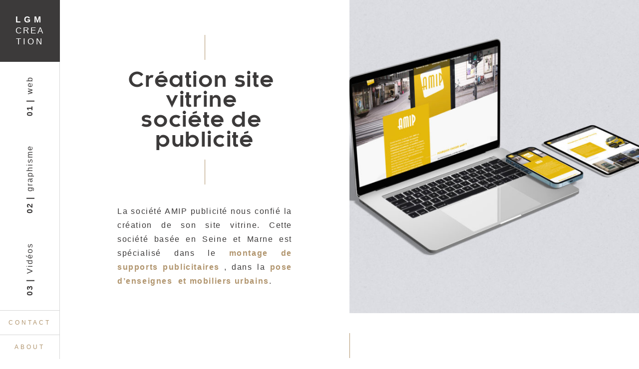

--- FILE ---
content_type: text/html; charset=UTF-8
request_url: https://www.lgmcreation.fr/creation-site-vitrine-societe-publicite/
body_size: 3564
content:
<!DOCTYPE html>
<html lang="fr-FR">
<head>
<!-- Google Tag Manager -->
<script>(function(w,d,s,l,i){w[l]=w[l]||[];w[l].push({'gtm.start':
new Date().getTime(),event:'gtm.js'});var f=d.getElementsByTagName(s)[0],
j=d.createElement(s),dl=l!='dataLayer'?'&l='+l:'';j.async=true;j.src=
'https://www.googletagmanager.com/gtm.js?id='+i+dl;f.parentNode.insertBefore(j,f);
})(window,document,'script','dataLayer','GTM-N7S3WRT');</script>
<!-- End Google Tag Manager -->
<meta charset="UTF-8" />
<meta name="viewport" content="user-scalable=yes, width=device-width, initial-scale=1.0, maximum-scale=1">
<meta name="format-detection" content="telephone=no" />
<link rel="shortcut icon" type="image/x-icon" href="/favicon.ico" />
<link rel="preload" href="https://www.lgmcreation.fr/wp-content/themes/lgm/fonts/Kessel105-Bold.woff2" as="font" type="font/woff2" crossorigin>
<link rel="preload" href="https://www.lgmcreation.fr/wp-content/themes/lgm/fonts/Kessel105-Bold.woff" as="font" type="font/woff" crossorigin>
<!--[if lt IE 9]>
<script src="//html5shim.googlecode.com/svn/trunk/html5.js"></script>
<![endif]-->
<!--[if IE]>
<meta http-equiv="X-UA-Compatible" content="IE=edge" />
<![endif]-->
<meta name='robots' content='index, follow, max-image-preview:large, max-snippet:-1, max-video-preview:-1' />

	<!-- This site is optimized with the Yoast SEO plugin v20.4 - https://yoast.com/wordpress/plugins/seo/ -->
	<title>Création site vitrine sociéte de publicité</title>
	<link rel="canonical" href="https://www.lgmcreation.fr/creation-site-vitrine-societe-publicite/" />
	<meta property="og:locale" content="fr_FR" />
	<meta property="og:type" content="article" />
	<meta property="og:title" content="Création site vitrine sociéte de publicité" />
	<meta property="og:description" content="La société AMIP publicité nous confié la création de son site vitrine. Cette société basée en Seine et Marne est spécialisé dans le montage de supports publicitaires , dans la pose d’enseignes  et mobiliers urbains." />
	<meta property="og:url" content="https://www.lgmcreation.fr/creation-site-vitrine-societe-publicite/" />
	<meta property="og:site_name" content="Lgmcreation" />
	<meta property="article:publisher" content="https://www.facebook.com/lgmcreation/" />
	<meta property="article:modified_time" content="2021-11-02T09:07:51+00:00" />
	<meta property="og:image" content="https://www.lgmcreation.fr/wp-content/uploads/2021/11/site-web-77-publicite.jpg" />
	<meta property="og:image:width" content="1600" />
	<meta property="og:image:height" content="1067" />
	<meta property="og:image:type" content="image/jpeg" />
	<meta name="twitter:card" content="summary_large_image" />
	<meta name="twitter:site" content="@lgmcreation" />
	<script type="application/ld+json" class="yoast-schema-graph">{"@context":"https://schema.org","@graph":[{"@type":"WebPage","@id":"https://www.lgmcreation.fr/creation-site-vitrine-societe-publicite/","url":"https://www.lgmcreation.fr/creation-site-vitrine-societe-publicite/","name":"Création site vitrine sociéte de publicité","isPartOf":{"@id":"https://www.lgmcreation.fr/#website"},"primaryImageOfPage":{"@id":"https://www.lgmcreation.fr/creation-site-vitrine-societe-publicite/#primaryimage"},"image":{"@id":"https://www.lgmcreation.fr/creation-site-vitrine-societe-publicite/#primaryimage"},"thumbnailUrl":"https://www.lgmcreation.fr/wp-content/uploads/2021/11/site-web-77-publicite.jpg","datePublished":"2021-11-02T08:30:30+00:00","dateModified":"2021-11-02T09:07:51+00:00","breadcrumb":{"@id":"https://www.lgmcreation.fr/creation-site-vitrine-societe-publicite/#breadcrumb"},"inLanguage":"fr-FR","potentialAction":[{"@type":"ReadAction","target":["https://www.lgmcreation.fr/creation-site-vitrine-societe-publicite/"]}]},{"@type":"ImageObject","inLanguage":"fr-FR","@id":"https://www.lgmcreation.fr/creation-site-vitrine-societe-publicite/#primaryimage","url":"https://www.lgmcreation.fr/wp-content/uploads/2021/11/site-web-77-publicite.jpg","contentUrl":"https://www.lgmcreation.fr/wp-content/uploads/2021/11/site-web-77-publicite.jpg","width":1600,"height":1067},{"@type":"BreadcrumbList","@id":"https://www.lgmcreation.fr/creation-site-vitrine-societe-publicite/#breadcrumb","itemListElement":[{"@type":"ListItem","position":1,"name":"Accueil","item":"https://www.lgmcreation.fr/"},{"@type":"ListItem","position":2,"name":"Agence web","item":"https://www.lgmcreation.fr/agence-web/"},{"@type":"ListItem","position":3,"name":"Création site internet","item":"https://www.lgmcreation.fr/agence-web/creation-site-internet/"},{"@type":"ListItem","position":4,"name":"Création site vitrine sociéte de publicité"}]},{"@type":"WebSite","@id":"https://www.lgmcreation.fr/#website","url":"https://www.lgmcreation.fr/","name":"Lgmcreation","description":"","publisher":{"@id":"https://www.lgmcreation.fr/#organization"},"potentialAction":[{"@type":"SearchAction","target":{"@type":"EntryPoint","urlTemplate":"https://www.lgmcreation.fr/?s={search_term_string}"},"query-input":"required name=search_term_string"}],"inLanguage":"fr-FR"},{"@type":"Organization","@id":"https://www.lgmcreation.fr/#organization","name":"Lgmcreation","url":"https://www.lgmcreation.fr/","logo":{"@type":"ImageObject","inLanguage":"fr-FR","@id":"https://www.lgmcreation.fr/#/schema/logo/image/","url":"https://www.lgmcreation.fr/wp-content/uploads/2017/04/lgmcreation.png","contentUrl":"https://www.lgmcreation.fr/wp-content/uploads/2017/04/lgmcreation.png","width":681,"height":681,"caption":"Lgmcreation"},"image":{"@id":"https://www.lgmcreation.fr/#/schema/logo/image/"},"sameAs":["https://www.facebook.com/lgmcreation/","https://twitter.com/lgmcreation","https://www.instagram.com/lgmcreation/","http://www.youtube.com/c/LgmcreationFr"]}]}</script>
	<!-- / Yoast SEO plugin. -->


<link rel='stylesheet' id='style-css' href='https://www.lgmcreation.fr/wp-content/themes/lgm/style.min.css' type='text/css' media='screen' />
<link rel="alternate" type="application/json+oembed" href="https://www.lgmcreation.fr/wp-json/oembed/1.0/embed?url=https%3A%2F%2Fwww.lgmcreation.fr%2Fcreation-site-vitrine-societe-publicite%2F" />
<link rel="alternate" type="text/xml+oembed" href="https://www.lgmcreation.fr/wp-json/oembed/1.0/embed?url=https%3A%2F%2Fwww.lgmcreation.fr%2Fcreation-site-vitrine-societe-publicite%2F&#038;format=xml" />
<link rel="alternate" type="application/rss+xml" title="Lgmcreation &raquo; Flux" href="https://www.lgmcreation.fr/feed/" />
</head>
<body class="reference-template reference-template-site-web-presentation reference-template-site-web-presentation-php single single-reference postid-260">
<!-- Google Tag Manager (noscript) -->
<noscript><iframe src="https://www.googletagmanager.com/ns.html?id=GTM-N7S3WRT"
height="0" width="0" style="display:none;visibility:hidden"></iframe></noscript>
<!-- End Google Tag Manager (noscript) -->
<header>
	<div class="logo">
	<a href="/">lgm<span>crea</span><span>tion</span></a>
	</div>
	<div class="bouton-menu" id="burger">
	    <div class="menu-center">
	            <div class="burger">
	            	<span></span>
	            </div>
	    </div>
	</div>
	<div class="big_menu">
				<div class="main-nav"><ul><li id="menu-item-213" class="menu-item menu-item-type-post_type menu-item-object-page menu-item-has-children menu-item-213"><a href="https://www.lgmcreation.fr/agence-web/">web</a>
<ul class="sub-menu">
	<li id="menu-item-234" class="menu-item menu-item-type-post_type menu-item-object-page menu-item-234"><a href="https://www.lgmcreation.fr/agence-web/creation-site-internet/">Création site internet</a></li>
	<li id="menu-item-233" class="menu-item menu-item-type-post_type menu-item-object-page menu-item-233"><a href="https://www.lgmcreation.fr/agence-web/refonte-site-internet/">Refonte site internet</a></li>
</ul>
</li>
<li id="menu-item-214" class="menu-item menu-item-type-post_type menu-item-object-page menu-item-has-children menu-item-214"><a href="https://www.lgmcreation.fr/agence-graphisme/">graphisme</a>
<ul class="sub-menu">
	<li id="menu-item-237" class="menu-item menu-item-type-post_type menu-item-object-page menu-item-237"><a href="https://www.lgmcreation.fr/agence-graphisme/identite-visuelle-logo/">Identité visuelle logo</a></li>
	<li id="menu-item-235" class="menu-item menu-item-type-post_type menu-item-object-page menu-item-235"><a href="https://www.lgmcreation.fr/agence-graphisme/communication-papier/">Supports de communication papier</a></li>
	<li id="menu-item-236" class="menu-item menu-item-type-post_type menu-item-object-page menu-item-236"><a href="https://www.lgmcreation.fr/agence-graphisme/plaquette-pochette-commerciale/">Plaquette commerciale</a></li>
	<li id="menu-item-238" class="menu-item menu-item-type-post_type menu-item-object-page menu-item-238"><a href="https://www.lgmcreation.fr/agence-graphisme/brochure-catalogue/">Brochure commerciale</a></li>
</ul>
</li>
<li id="menu-item-212" class="menu-item menu-item-type-post_type menu-item-object-page menu-item-212"><a href="https://www.lgmcreation.fr/videos/">Vidéos</a></li>
</ul></div>		<div class="sub-nav">
			<a href="https://www.lgmcreation.fr/contact/" title="Contact agence"><span>contact</span></a>
			<a href="https://www.lgmcreation.fr/freelance-integrateur-wordpress-graphiste/" title="A propos de moi"><span>about</span></a>
		</div>
	</div>
</header>




<div class="main">
<div class="breadcrumbs"><span><span><a href="https://www.lgmcreation.fr/">Accueil</a></span> » <span><a href="https://www.lgmcreation.fr/agence-web/">Agence web</a></span> » <span><a href="https://www.lgmcreation.fr/agence-web/creation-site-internet/">Création site internet</a></span> » <span class="breadcrumb_last" aria-current="page"><strong>Création site vitrine sociéte de publicité</strong></span></span></div>	         <div class="group-vertical-box siteh">
		
		<div class="vertical-box middle half">
			<div class="entry">
				<h1 class="titre_trait">Création site vitrine sociéte de publicité</h1>
				<div class="bloc content-entry">
					<p>La société AMIP publicité nous confié la création de son site vitrine. Cette société basée en Seine et Marne est spécialisé dans le <strong>montage de supports publicitaires</strong> , dans la <strong>pose d’enseignes  et</strong> <strong>mobiliers urbains</strong>.</p>
				</div>
			</div>
		</div><div class="vertical-box half bcg" style="background-image:url('https://www.lgmcreation.fr/wp-content/uploads/2021/11/site-web-77-publicite-1024x683.jpg')"></div>	
	</div>
	<h2 class="titre_trait">Integration et developpement du <span>site web</span></h2>
	<div class="dev"><ul>
<li>Création des maquettes des pages web sous photoshop</li>
<li>Intégration HTML CSS sous WordPress</li>
<li>Gestion de spages via ACF avec création de template prédéfini</li>
</ul>
</div>
	 <div class="galerie_reference">
				</div>
												<a href="https://www.amip-publicite.fr/" target="_blank" titel="Création site vitrine sociéte de publicité" class="lien_web">Voir le site internet</a>
										
<h2 class="titre_trait long">Autres projets de création</span></h2>		
<div class="content_pad adjacent_post">
  	<a href="https://www.lgmcreation.fr/creation-site-internet-societe-gestion-de-patrimoine/" class="adjacent_post_prev">
 	<div class="adjacent_post__inner">
	 	<span>projet Précédent</span>
 		<span>Création site internet société gestion de patrimoine</span>
 	</div>
 	<div class="adjacent_post__fond" style="background-image:url(https://www.lgmcreation.fr/wp-content/uploads/2018/12/site-web-cabinet-gestionnaire-patrimoine-77.jpg)"></div>
 	</a>
 </div>
 
</div>
<script type="text/javascript" src="https://www.lgmcreation.fr/wp-content/themes/lgm/main.min.js" id="lgm_js-js"></script>
<script type="application/ld+json">
{

  "@context" : "http://schema.org",
  "@type" : "LocalBusiness",
  "name": "Agence Lgmcreation",
  "url" : "https://www.lgmcreation.fr/",
  "description" : "Agence de comminucation web et de graphisme",
  "logo" : "https://www.lgmcreation.fr/wp-content/uploads/2017/04/lgmcreation.png",
  "image" : "https://www.lgmcreation.fr/wp-content/uploads/2017/04/lgmcreation.png",
  "telephone" : "+33-627359887",
  "priceRange" : "0-10000€",
  "email": "mailto:contact@lgmcreation.fr",
  "openingHours": [
    "Mo,Tu,We,Th,Fr,Sa 09:00-20:00"
  ],
  "address": {
    "@type": "PostalAddress",
    "streetAddress": "2 route du fort",
    "addressLocality": "Chelles",
    "addressRegion": "FR",
    "areaserved" : "EU",
    "postalCode": "77500"
  },
  "contactPoint" : [
    {
      "@type" : "ContactPoint",
      "telephone" : "+33-627359887",
      "contactType" : "customer service",
      "hoursAvailable" : "Mo,Tu,We,Th,Fr,Sa 09:00-20:00", 
      "availableLanguage": {
        "@type": "Language",
        "name": "French"
      }
    }
  ]
}
</script>
</body>
</html>


--- FILE ---
content_type: text/css; charset=utf-8
request_url: https://www.lgmcreation.fr/wp-content/themes/lgm/style.min.css
body_size: 8744
content:
@font-face {
  font-family: Kessel;
  src: url(../lgm/fonts/Kessel105-Bold.woff2) format("woff2"),
    url(../lgm/fonts/Kessel105-Bold.woff) format("woff"),
    url(../lgm/fonts/Kessel105-Bold.ttf) format("truetype"),
    url(../lgm/fonts/Kessel105-Bold.svg#.) format("svg");
  font-weight: 700;
  font-style: normal;
}
a,
abbr,
acronym,
address,
applet,
article,
aside,
audio,
b,
big,
blockquote,
body,
canvas,
caption,
center,
cite,
code,
dd,
del,
details,
dfn,
div,
dl,
dt,
em,
embed,
fieldset,
figcaption,
figure,
footer,
form,
h1,
h2,
h3,
h4,
h5,
h6,
header,
hgroup,
html,
i,
iframe,
img,
ins,
kbd,
label,
legend,
li,
mark,
menu,
nav,
object,
ol,
output,
p,
pre,
q,
ruby,
s,
samp,
section,
small,
span,
strike,
strong,
sub,
summary,
sup,
table,
tbody,
td,
tfoot,
th,
thead,
time,
tr,
tt,
u,
ul,
var,
video {
  margin: 0;
  padding: 0;
  border: 0;
  font-size: 100%;
  font: inherit;
  vertical-align: baseline;
}
article,
aside,
details,
figcaption,
figure,
footer,
header,
hgroup,
menu,
nav,
section {
  display: block;
}
body {
  line-height: 1;
}
ol,
ul {
  list-style: none;
}
blockquote,
q {
  quotes: none;
}
blockquote:after,
blockquote:before,
q:after,
q:before {
  content: "";
  content: none;
}
table {
  border-collapse: collapse;
  border-spacing: 0;
}
a {
  text-decoration: none;
}
.center {
  text-align: center;
  margin: 0 auto;
}
.text-left {
  text-align: left;
}
.text-right {
  text-align: right;
}
.text-justify {
  text-align: justify;
}
.alignleft {
  display: inline;
  float: left;
  margin: 0 15px 15px 0;
}
.aligncenter {
  clear: both;
  display: block;
  margin-left: auto;
  margin-right: auto;
}
.alignright {
  display: inline;
  float: right;
  margin: 0 0 15px 15px;
}
.middle {
  display: inline-block;
}
.align-top {
  vertical-align: top;
}
.clear {
  clear: both;
  display: table;
  content: "";
  line-height: 0;
}
.left {
  float: left;
}
.right {
  float: right;
}
.relative {
  position: relative;
}
.sep {
  margin: 90px 0;
}
header {
  border-right: 1px solid #d6d6d6;
  width: 120px;
  height: 100vh;
  display: -webkit-box;
  display: -ms-flexbox;
  display: flex;
  -webkit-box-orient: vertical;
  -webkit-box-direction: normal;
  -ms-flex-direction: column;
  flex-direction: column;
  position: fixed;
  top: 0;
  left: 0;
  z-index: 12;
  background: #fff;
}
.bouton-menu {
  display: none;
}
.big_menu {
  -webkit-box-flex: 1;
  -ms-flex-positive: 1;
  flex-grow: 1;
  -webkit-box-align: stretch;
  -ms-flex-align: stretch;
  align-items: stretch;
}
.big_menu,
.sub-nav {
  display: -webkit-box;
  display: -ms-flexbox;
  display: flex;
  -webkit-box-orient: vertical;
  -webkit-box-direction: normal;
  -ms-flex-direction: column;
  flex-direction: column;
}
.sub-nav a {
  background: #fff;
  letter-spacing: 4px;
  text-align: center;
  text-transform: uppercase;
  font-weight: 400;
  padding: 18px 3px;
  font-size: 12px;
  width: 119px;
  color: #b1956e;
  border-top: 1px solid #d6d6d6;
  position: relative;
  display: table;
  overflow: hidden;
  transition: color 0.7s ease;
  z-index: 2;
}
.sub-nav a span {
  margin: 0 auto;
  display: inline-block;
  position: relative;
}
.sub-nav a span:before {
  width: 0;
  height: 1px;
  background: #b1956e;
  top: 48%;
  -webkit-transform: translateY(-50%);
  transform: translateY(-50%);
  transition: 0.3s ease-out 0.3s;
}
.sub-nav a:after,
.sub-nav a span:before {
  content: "";
  display: block;
  position: absolute;
}
.sub-nav a:after {
  top: 0;
  bottom: 0;
  left: 0;
  right: 0;
  background: #3c3a3a;
  -webkit-transform: translateX(-100%);
  transform: translateX(-100%);
  transition: -webkit-transform 0.3s ease-out;
  transition: transform 0.3s ease-out;
  transition: transform 0.3s ease-out, -webkit-transform 0.3s ease-out;
  z-index: -1;
}
.sub-nav a:hover span:before {
  width: 100%;
}
.sub-nav a:hover:after {
  -webkit-transform: translateX(0);
  transform: translateX(0);
}
.main-nav {
  -webkit-transform: rotate(180deg);
  transform: rotate(180deg);
  -webkit-box-flex: 1;
  -ms-flex: auto;
  flex: auto;
  height: 100%;
}
.main-nav,
.main-nav ul {
  width: 120px;
  display: -webkit-box;
  display: -ms-flexbox;
  display: flex;
}
.main-nav ul {
  -webkit-box-orient: vertical;
  -webkit-box-direction: reverse;
  -ms-flex-direction: column-reverse;
  flex-direction: column-reverse;
  -ms-flex-pack: distribute;
  justify-content: space-around;
}
.main-nav li {
  line-height: 110px;
  -webkit-writing-mode: vertical-rl;
  -ms-writing-mode: tb-rl;
  writing-mode: vertical-rl;
  text-align: initial;
}
.main-nav li a {
  display: block;
  line-height: 120px;
  padding: 10px 0;
  color: #3c3a3a;
  letter-spacing: 2px;
  font-size: 1rem;
  font-weight: 100;
}
.main-nav li a:before {
  content: "";
  display: inline-block;
  font-weight: 700;
  margin-bottom: 10px;
}
.main-nav li .sub-menu {
  opacity: 0;
  visibility: hidden;
  display: -ms-flexbox;
  display: flex;
  -webkit-box-pack: center;
  -ms-flex-pack: center;
  justify-content: center;
  -webkit-transform: rotate(180deg);
  transform: rotate(180deg);
  -webkit-box-orient: vertical;
  -webkit-box-direction: normal;
  -ms-flex-direction: initial;
  flex-direction: row;
  position: absolute;
  top: -98px;
  bottom: 0;
  right: 120px;
  width: 65vw;
  height: 100vh;
  background-color: #3c3a3a;
  transition: all 0.4s ease;
}
.main-nav li .sub-menu.open {
  opacity: 1;
  visibility: visible;
}
.main-nav li .sub-menu li {
  line-height: 40px;
  -webkit-writing-mode: horizontal-tb;
  -ms-writing-mode: lr-tb;
  writing-mode: horizontal-tb;
  display: block;
  padding: 0 20px 0 35px;
}
.main-nav li .sub-menu li a {
  line-height: 40px;
  color: #fff;
  font-size: 1.8rem;
  text-transform: uppercase;
  font-weight: 700;
  transition: padding 0.7s ease;
}
.main-nav li .sub-menu li a:hover {
  padding-left: 20px;
}
.main-nav li .sub-menu li a:before {
  content: "";
}
.main-nav li:first-child a:before {
  content: "01 | ";
}
.main-nav li:nth-child(2) a:before {
  content: "02 | ";
}
.main-nav li:nth-child(3) a:before {
  content: "03 | ";
}
.main-nav li.current-menu-item,
.main-nav li.current-page-ancestor {
  border-left: 1px solid #3c3a3a;
}
.logo {
  margin: 0;
  z-index: 10;
  display: inline-table;
  font-size: 17px;
  padding: 30px;
  width: 120px;
  background: #3c3a3a;
  letter-spacing: 7px;
  text-align: center;
  text-transform: uppercase;
  font-weight: 700;
  transition: background-color 0.8s ease;
  transition: color 1s ease;
  line-height: 1.3rem;
}
.logo a {
  color: #fff;
  display: block;
}
.logo span {
  font-weight: 100;
  display: block;
  letter-spacing: 1px;
  margin-top: 2px;
}
.logo span:first-child {
  letter-spacing: 3px;
}
.logo span:nth-child(2) {
  letter-spacing: 4px;
}
.logo.noir {
  background-color: #fff;
  color: #3c3a3a;
  transition: background-color 0.8s ease;
  transition: color 1s ease;
}
*,
:after,
:before {
  box-sizing: border-box;
}
body,
html {
  margin: 0;
  padding: 0;
  text-rendering: optimizeLegibility;
  text-rendering: geometricPrecision;
  font-smooth: always;
  font-smoothing: antialiased;
  -moz-font-smoothing: antialiased;
  -webkit-font-smoothing: antialiased;
  -webkit-font-smoothing: subpixel-antialiased;
}
body,
html {
  width: 100%;
  height: 100%;
}
body {
  font-family: Helvetica, Verdana, sans-serif;
  font-size: 1rem;
  text-align: justify;
  font-weight: 100;
  color: #3c3a3a;
  position: relative;
  text-rendering: optimizeLegibility;
}
.site-content,
body {
  background-color: #fff;
}
.site-content {
  width: 100%;
  max-width: 1800px;
  margin: 0 auto;
}
h1,
h2,
h3,
h4,
h5 {
  font-size: 2rem;
  margin-bottom: 25px;
  letter-spacing: 1.8px;
  white-space: pre-wrap;
  word-break: break-word;
  font-family: Kessel, Helvetica Neue, Helvetica, Arial, sans-serif;
}
h1 span,
h2 span,
h3 span,
h4 span,
h5 span {
  color: #b1956e;
}
p {
  letter-spacing: 1.6px;
  color: #3c3a3a;
  font-weight: 300;
  margin-bottom: 20px;
}
li,
p {
  line-height: 1.8rem;
  font-size: 1rem;
  text-align: justify;
}
.or {
  color: #b1956e;
}
.content {
  margin-top: 350px;
}
strong {
  color: #b1956e;
  font-weight: 700;
}
.fondstudiographique {
  background-image: url(../lgmcreation/images/fond-studio-graphique.jpg);
}
.fondsiteinternet,
.fondstudiographique {
  position: absolute;
  top: 0;
  left: 0;
  z-index: 0;
  background-size: cover;
  background-repeat: no-repeat;
  background-position: 50%;
  width: 100%;
}
.fondsiteinternet {
  background-image: url(../lgmcreation/images/fond-site-internet.jpg);
}
.fondrefonte {
  background-image: url(../lgmcreation/images/refonte-site.png);
}
.fond,
.fondrefonte {
  position: absolute;
  top: 0;
  left: 0;
  z-index: 0;
  background-size: cover;
  background-repeat: no-repeat;
  background-position: 50%;
  width: 100%;
}
.fond {
  background-image: url(../lgmcreation/images/fond-home.jpg);
  height: 600px;
}
.fond svg {
  position: absolute;
  bottom: -1px;
  right: 0;
  fill: #fff;
  stroke: none;
}
.fond-entry {
  background-image: url(../lgmcreation/images/agence-web.jpg);
  background-size: cover;
  background-repeat: no-repeat;
  background-position: 50%;
  height: 600px;
  width: 100%;
  position: relative;
}
.fond-entry svg {
  position: absolute;
  bottom: -1px;
  right: 0;
  fill: #fff;
  stroke: none;
}
.carre {
  background-color: #3c3a3a;
  display: block;
  float: left;
  padding: 160px 25px 25px 105px;
  text-align: right;
  color: #fff;
  font-family: Calluna;
  font-style: italic;
  font-size: 40px;
}
.carre span {
  display: block;
  margin-top: 10px;
}
.first {
  float: right;
  margin-left: 440px;
  margin-top: -100px;
}
.upper {
  text-transform: uppercase;
}
.paragraphe {
  display: block;
  opacity: 0;
  -webkit-transform: translateX(50px);
  transform: translateX(50px);
  transition: -webkit-transform 1s ease-out;
  transition: transform 1s ease-out;
  transition: transform 1s ease-out, -webkit-transform 1s ease-out;
}
.paragraphe.fade-in {
  opacity: 1;
  -webkit-transform: translateX(0);
  transform: translateX(0);
  padding: 0 15px;
}
.paragraphe:first-letter {
  color: #b1956e;
  text-transform: uppercase;
  font-family: Calluna;
  font-size: 35px;
  font-style: italic;
}
.paragraphe ul {
  margin-left: 30px;
}
.paragraphe ul li {
  color: #b1956e;
}
.titre-double {
  font-size: 60px;
  font-weight: 700;
  word-break: break-word;
}
.link_savoir {
  margin-top: 10px;
  margin-left: 0 !important;
}
.link_savoir li {
  margin-top: 8px;
}
.link_savoir a {
  font-family: Calluna;
  color: #b1956e;
  font-size: 14px;
  font-style: italic;
}
.bloc-position {
  width: 100%;
  position: relative;
  overflow-x: hidden;
  min-height: 500px;
}
.bloc-position .content {
  max-width: 1080px;
  margin: 0 auto;
  display: block;
  clear: both;
}
.bloc-position .texte {
  width: 66%;
  float: left;
  padding: 10px 20px;
}
.appareil-slide img:first-child {
  position: absolute;
  bottom: 0;
  left: 60%;
}
.appareil-slide img:last-of-type {
  position: absolute;
  bottom: 79px;
  left: 65%;
  transition: all 2s ease-out;
}
.move-right {
  -webkit-transform: translateX(-80px);
  transform: translateX(-80px);
}
.pantone {
  position: absolute;
  top: 0;
  left: 70%;
  width: 500px;
}
.camembert {
  fill: none;
  stroke-width: 197px;
}
.poly {
  opacity: 0.14;
  fill: #fff;
  stroke: none;
}
.text {
  width: 80%;
  padding-bottom: 80px;
}
.bloc {
  max-width: 350px;
  margin: 0 auto;
}
.entry h1,
.entry h2 {
  font-family: Kessel, Helvetica Neue, Helvetica, Arial, sans-serif;
  font-size: 3.5rem;
  font-weight: lighter;
  text-align: center;
}
.entry h2 {
  text-align: left;
}
.entry .content-entry {
  margin: 0 auto;
}
.entry .content-entry a {
  color: #b1956e;
  font-weight: 700;
  text-decoration: underline;
}
.tax-lieu_ref .entry h1 {
  font-size: 2.8rem;
}
.tax-lieu_ref .entry h1 span {
  margin-top: 5px;
  display: block;
}
.titre_trait {
  font-size: 2.5rem;
  font-weight: 700;
  width: 70%;
  margin: 30px auto;
  opacity: 0;
  padding: 0 20px;
  transition: -webkit-transform 1s ease;
  transition: transform 1s ease;
  transition: transform 1s ease, -webkit-transform 1s ease;
}
.titre_trait,
.titre_trait:after,
.titre_trait:before {
  text-align: center;
  display: block;
  -webkit-transform: scale(0);
  transform: scale(0);
}
.titre_trait:after,
.titre_trait:before {
  content: "";
  background-color: #b1956e;
  width: 1px;
  height: 50px;
  margin: 40px auto;
  transition: -webkit-transform 1s ease 0.5s;
  transition: transform 1s ease 0.5s;
  transition: transform 1s ease 0.5s, -webkit-transform 1s ease 0.5s;
}
.titre_trait:before {
  margin-bottom: 20px;
  -webkit-transform-origin: bottom;
  transform-origin: bottom;
}
.titre_trait:after {
  -webkit-transform-origin: top;
  transform-origin: top;
  margin-top: 20px;
}
.titre_trait.animate {
  opacity: 1;
}
.titre_trait.animate,
.titre_trait.animate:after,
.titre_trait.animate:before {
  -webkit-transform: scale(1);
  transform: scale(1);
}
.titre_trait.long:after {
  height: 100px;
}
.tax-lieu_ref .titre_trait span {
  display: block;
  margin-top: 5px;
}
.bloc-cascade {
  width: 100%;
  overflow: hidden;
}
.inner_bloc-cascade {
  max-width: 1200px;
  margin: 50px auto 0;
  padding: 0 10px;
}
.inner_bloc-cascade .container {
  display: table;
  position: relative;
}
.inner_bloc-cascade .container:first-of-type {
  margin-top: -60px;
}
.inner_bloc-cascade .wrap {
  display: table-row;
  position: relative;
  vertical-align: middle;
}
.inner_bloc-cascade .column {
  display: table-cell;
  width: 50%;
  position: relative;
}
.inner_bloc-cascade h3 {
  text-transform: uppercase;
  color: #b1956e;
  font-size: 1.4rem;
  font-weight: 700;
  text-align: center;
}
.inner_bloc-cascade .desc_cascade {
  width: 100%;
  float: right;
  margin-top: 10%;
  padding: 0 30px;
}
.inner_bloc-cascade .desc_cascade a {
  color: #b1956e;
  font-weight: 700;
}
.inner_bloc-cascade .desc_cascade ul {
  margin: 10px 0 10px 20px;
}
.inner_bloc-cascade .desc_cascade ul a,
.inner_bloc-cascade .desc_cascade ul li {
  color: #b1956e;
}
.jsleft,
.jsright {
  position: absolute;
  top: 10%;
}
.jsright {
  right: 20%;
}
.jsleft {
  left: 20%;
}
.traits {
  position: absolute;
  top: 0;
  left: 0;
  bottom: 0;
  right: 0;
}
.traits.animate:after,
.traits.animate:before {
  -webkit-transform: scale(1);
  transform: scale(1);
}
.traits:after,
.traits:before {
  position: absolute;
  content: "";
  background: #b1956e;
  -webkit-transform: scale(0);
  transform: scale(0);
  top: 60%;
}
.traits:after,
.traits:before {
  transition: -webkit-transform 0.5s ease;
  transition: transform 0.5s ease;
  transition: transform 0.5s ease, -webkit-transform 0.5s ease;
}
.traits:before {
  left: 5%;
  height: 1px;
  width: 45%;
  -webkit-transform-origin: left;
  transform-origin: left;
}
.traits:after {
  width: 1px;
  left: 50%;
  bottom: 0;
  -webkit-transform-origin: top;
  transform-origin: top;
  transition-delay: 0.5s;
}
.container:nth-of-type(2n) .desc_cascade {
  float: left;
  margin-right: 0;
}
.container:nth-of-type(2) .traits:before {
  right: 5%;
  left: auto;
  -webkit-transform-origin: right;
  transform-origin: right;
}
.container:nth-of-type(2) .traits:after {
  right: 50%;
  left: auto;
}
.container:nth-of-type(4) .traits:before {
  width: 1px;
  top: 10%;
  height: 50%;
  left: auto;
  right: 50%;
  bottom: auto;
  -webkit-transform-origin: top;
  transform-origin: top;
}
.container:nth-of-type(4) .traits:after {
  top: 60%;
  height: 1px;
  width: 45%;
  right: 5%;
  left: auto;
  -webkit-transform-origin: left;
  transform-origin: left;
}
.parallax {
  background-image: url(../lgmcreation/images/fond-home.jpg);
  background-size: cover;
  background-repeat: no-repeat;
  background-position: 50%;
  height: 500px;
  width: 100%;
  position: relative;
  overflow: hidden;
}
.parallax:before {
  top: -50px;
  height: 130px;
}
.parallax:after,
.parallax:before {
  content: "";
  display: block;
  position: absolute;
  background-color: #fff;
  width: 150%;
  left: -25%;
  -webkit-transform: rotate(-3deg);
  transform: rotate(-3deg);
}
.parallax:after {
  bottom: -50px;
  height: 100px;
}
.stats5 {
  stroke: #efd622;
}
.stats2 {
  stroke: #a43aba;
}
.stats1 {
  stroke: #e57c35;
}
.stats6 {
  stroke: #3860b2;
  -o-box-shadow: 0 0 8px 0 #3531ff;
  box-shadow: 0 0 8px 0 #3531ff;
  filter: progid:DXImageTransform.Microsoft.Shadow(color=#3531ff,Direction=NaN,Strength=8);
}
.stats4 {
  stroke: #e23434;
}
.stats3 {
  stroke: #2ba525;
}
.iphone_stat {
  width: 100%;
  overflow: hidden;
}
.iphone_stat figure {
  position: relative;
}
.iphone_stat img {
  top: 0;
  margin: 0 auto;
  display: block;
  text-align: center;
  width: 70%;
}
.iphone_stat svg {
  position: absolute;
  top: 50%;
  width: 30%;
  height: 30%;
  margin-left: -17%;
  left: 50%;
  margin-top: -12%;
  stroke-width: 32;
  fill: none;
}
.iphone_stat .counter {
  position: absolute;
  top: 33%;
  width: 100%;
  text-align: center;
  color: #8f8f8d;
  font-weight: 700;
  font-size: 1.3rem;
}
.iphone_stat .counter span {
  display: block;
}
.iphone_stat .navigateur {
  position: absolute;
  bottom: 20%;
  left: 30%;
  width: 70%;
}
.iphone_stat .navigateur span {
  color: #424241;
  font-size: 0.7rem;
  display: block;
  margin-bottom: 4px;
}
.iphone_stat .navigateur span:before {
  content: "";
  display: inline-block;
  width: 10px;
  height: 10px;
  border-radius: 50%;
  margin-right: 5px;
}
.iphone_stat .navigateur span.bleu:before {
  background-color: #3860b2;
}
.iphone_stat .navigateur span.orange:before {
  background-color: #e57c35;
}
.iphone_stat .navigateur span.jaune:before {
  background-color: #efd622;
}
.group-vertical-box {
  display: table;
  width: 100%;
}
.vertical-box {
  display: table-cell;
  position: relative;
  padding: 30px;
}
.middle {
  vertical-align: middle;
}
.vh {
  height: 90vh;
}
.vhfull {
  height: 100vh;
}
.siteh {
  height: 70vh;
}
.bcg {
  background-position: 50%;
  background-size: cover;
}
.reference-template-site-web-presentation h1,
.reference-template-site-web-presentation h2 {
  font-size: 2.5rem;
}
.galerie_reference {
  max-width: 800px;
  margin: 0 auto;
  text-align: center;
  margin-top: 110px;
}
.galerie_reference img {
  width: 100%;
  height: auto;
  padding: 20px;
}
.dev {
  background-color: #f8f8f8;
  max-width: 600px;
  padding: 40px 80px;
  margin: 0 auto;
  position: relative;
}
.dev li {
  text-align: center;
}
.dev:before {
  content: "";
  position: absolute;
  width: 1px;
  height: 50px;
  bottom: -80px;
  left: 50%;
  display: block;
  background-color: #b1956e;
}
.explain {
  background-color: #f8f8f8;
  width: 50%;
  max-width: 600px;
  padding: 40px 80px;
  position: relative;
  top: 40px;
  left: 0;
  margin-bottom: 230px;
}
.explain:before {
  content: "";
  position: absolute;
  height: 1px;
  width: 35%;
  top: 70px;
  right: -27%;
  display: block;
  background-color: #b1956e;
}
section {
  overflow: hidden;
}
.section-responsive {
  overflow: hidden;
  margin-top: 60px;
  position: relative;
}
.content-section {
  padding: 0 20px;
  position: relative;
  margin-left: auto;
  margin-right: auto;
  width: 100%;
}
.slide-responsive {
  position: absolute;
  left: 50%;
  top: 80px;
  width: 50%;
}
.appareil {
  position: absolute;
  top: 0;
  left: 0;
  transition: all 0.5 ease;
}
.appareil span {
  font-family: Calluna;
  font-size: 3.5rem;
  font-weight: lighter;
  color: #b1956e;
  -webkit-transform: translateX(150px);
  transform: translateX(150px);
  transition: opacity 1s ease 0.7s, -webkit-transform 1s ease 0.8s;
  transition: opacity 1s ease 0.7s, transform 1s ease 0.8s;
  transition: opacity 1s ease 0.7s, transform 1s ease 0.8s,
    -webkit-transform 1s ease 0.8s;
  padding-left: 15px;
}
.appareil img,
.appareil span {
  position: absolute;
  display: block;
  opacity: 0;
}
.appareil img {
  -webkit-transform: translateX(80px);
  transform: translateX(80px);
  top: 70px;
  transition: opacity 1s ease 1s, -webkit-transform 1s ease 1.1s;
  transition: opacity 1s ease 1s, transform 1s ease 1.1s;
  transition: opacity 1s ease 1s, transform 1s ease 1.1s,
    -webkit-transform 1s ease 1.1s;
}
.appareil.active span {
  opacity: 1;
  -webkit-transform: translateX(130px);
  transform: translateX(130px);
}
.appareil.active img {
  opacity: 1;
  -webkit-transform: translateX(60px);
  transform: translateX(60px);
}
.trait_under {
  position: absolute;
  top: 50px;
  left: -45%;
  width: 65%;
  height: 1px;
  background-color: #b1956e;
  display: block;
  z-index: 1;
  transition: -webkit-transform 1s ease;
  transition: transform 1s ease;
  transition: transform 1s ease, -webkit-transform 1s ease;
  -webkit-transform: scale(0);
  transform: scale(0);
  -webkit-transform-origin: left;
  transform-origin: left;
}
.section-administration {
  max-width: 1200px;
  margin: 0 auto;
}
.tabletteadmn {
  display: block;
  float: right;
  position: relative;
  z-index: 2;
}
.tabletteadmn img {
  z-index: 2;
  position: relative;
  width: 100%;
  height: auto;
}
.text-tableau {
  width: 80%;
  margin: 250px auto 0;
}
.engrenage {
  position: relative;
  width: 100%;
  top: -150px;
}
.engrenage .engrenage_text {
  opacity: 0;
  transition: all 1s ease 1.2s;
  padding-top: 140px;
}
.engrenage .engrenage_text a {
  color: #b1956e;
  font-weight: 700;
}
.engrenage svg {
  width: 60px;
  position: absolute;
  top: 35px;
  opacity: 0;
  transition: all 1s ease 1s;
}
.engrenage svg:first-of-type {
  left: 50%;
  margin-left: -60px;
  -webkit-animation: a 6s linear infinite;
  animation: a 6s linear infinite;
}
.engrenage svg:nth-of-type(2) {
  right: 50%;
  margin-right: -50px;
  top: 0;
  -webkit-animation: a 6s linear infinite reverse;
  animation: a 6s linear infinite reverse;
}
.engrenage.active .engrenage_text,
.engrenage.active svg {
  opacity: 1;
}
.engrenage.active .trait_under {
  -webkit-transform: scale(1);
  transform: scale(1);
}
@-webkit-keyframes a {
  to {
    -webkit-transform: rotate(1turn);
    transform: rotate(1turn);
  }
}
@keyframes a {
  to {
    -webkit-transform: rotate(1turn);
    transform: rotate(1turn);
  }
}
.supports-comm {
  position: relative;
  padding-top: 110px;
}
.supports-comm:before {
  content: "";
  position: absolute;
  z-index: -1;
  width: 100%;
  height: 180%;
  -webkit-transform: skewY(-11deg);
  transform: skewY(-11deg);
  background-color: #f8f8f8;
}
.breadcrumbs {
  position: absolute;
  bottom: 0;
  right: 0;
  left: 0;
  background: #fff;
  letter-spacing: 1px;
  font-weight: 400;
  text-align: right;
  padding: 18px 20px 18px 140px;
  font-size: 12px;
  color: #b1956e;
  border-top: 1px solid #d6d6d6;
  display: block;
  overflow: hidden;
  transition: color 0.7s ease;
  z-index: 2;
}
.breadcrumbs a,
.breadcrumbs span {
  color: #3c3a3a;
}
.entry_simple {
  width: 90%;
  max-width: 400px;
  margin: 20px auto;
}
.entry_simple li,
.entry_simple p {
  text-align: center;
}
.entry_simple a {
  color: #b1956e;
  font-weight: 700;
  text-decoration: underline;
}
.section-stats {
  max-width: 1080px;
  width: 100%;
  margin: 0 auto;
  padding: 10px 20px;
}
.section-stats .stats {
  float: left;
  width: 50%;
  padding: 10px 20px;
}
.entry .content-entry a.lien_web {
  text-decoration: inherit;
}
.lien_web {
  background: #fff;
  letter-spacing: 4px;
  text-align: center;
  text-transform: uppercase;
  font-weight: 400;
  padding: 18px 3px;
  font-size: 12px;
  width: 180px;
  color: #b1956e;
  border: 1px solid #d6d6d6;
  position: relative;
  display: block;
  overflow: hidden;
  transition: color 0.7s ease;
  z-index: 2;
  margin: 40px auto;
}
.loader {
  position: fixed;
  top: 0;
  left: 0;
  right: 0;
  bottom: 0;
  width: 100%;
  height: 100%;
  z-index: 20;
  background-color: #fff;
  -webkit-transform: translateX(0);
  transform: translateX(0);
}
.loader,
.loader .loader_position {
  display: -webkit-box;
  display: -ms-flexbox;
  display: flex;
  -webkit-box-align: center;
  -ms-flex-align: center;
  align-items: center;
  -webkit-box-pack: center;
  -ms-flex-pack: center;
  justify-content: center;
}
.loader .loader_position {
  margin: 0;
  width: 164px;
  height: 164px;
  background-color: #3c3a3a;
  color: #fff;
  font-size: 22px;
  text-align: center;
  text-transform: uppercase;
  font-weight: 700;
  font-size: 1rem;
  position: relative;
  opacity: 1;
}
.loader .loader_position:after {
  content: "chargement";
  position: absolute;
  display: block;
  bottom: -40px;
  left: 15%;
  color: #3c3a3a;
  opacity: 1;
  -webkit-animation-name: c;
  animation-name: c;
  -webkit-animation-iteration-count: infinite;
  animation-iteration-count: infinite;
  -webkit-animation-direction: reverse;
  animation-direction: reverse;
  -webkit-animation-duration: 3.5s;
  animation-duration: 3.5s;
}
.loader .loader_position .ligne {
  font-weight: 400;
  display: block;
  letter-spacing: 9px;
  margin-top: 10px;
}
.loader .loader_position .ligne:first-child {
  letter-spacing: 17px;
  margin-top: 0;
}
.loader .loader_position .ligne:nth-child(2) {
  letter-spacing: 7px;
}
.loader .loader_position .ligne span {
  opacity: 0;
  color: #fff;
  -webkit-animation-name: b;
  animation-name: b;
  -webkit-animation-iteration-count: infinite;
  animation-iteration-count: infinite;
  -webkit-animation-direction: reverse;
  animation-direction: reverse;
  -webkit-animation-duration: 3.5s;
  animation-duration: 3.5s;
}
.loader .loader_position .ligne span:last-child {
  letter-spacing: 0;
}
.loader .loader_position .ligne span:first-child {
  -webkit-animation-delay: 0s;
  animation-delay: 0s;
}
.loader .loader_position .ligne span:nth-child(2),
.loader .loader_position .ligne span:nth-child(4) {
  -webkit-animation-delay: 0.4s;
  animation-delay: 0.4s;
}
.loader .loader_position .ligne span:nth-child(3),
.loader .loader_position .ligne span:nth-child(5),
.loader .loader_position .ligne span:nth-child(6),
.loader .loader_position .ligne span:nth-child(8),
.loader .loader_position .ligne span:nth-child(9) {
  -webkit-animation-delay: 0.6s;
  animation-delay: 0.6s;
}
.loader .loader_position .ligne span:nth-child(7),
.loader .loader_position .ligne span:nth-child(10),
.loader .loader_position .ligne span:nth-child(11) {
  -webkit-animation-delay: 1s;
  animation-delay: 1s;
}
.loader.is-load {
  transition: background-color 1.5s ease 1s, -webkit-transform 0s ease 1.5s;
  transition: background-color 1.5s ease 1s, transform 0s ease 1.5s;
  transition: background-color 1.5s ease 1s, transform 0s ease 1.5s,
    -webkit-transform 0s ease 1.5s;
  background-color: transparent;
  -webkit-transform: translateX(-100%);
  transform: translateX(-100%);
}
.loader.is-load .loader_position,
.loader.is-load .loader_position .ligne span {
  opacity: 0;
  transition: opacity 0.3s ease-in-out;
}
@-webkit-keyframes b {
  0% {
    -webkit-transform: translateZ(-80px);
    transform: translateZ(-80px);
    opacity: 0;
  }
  50% {
    -webkit-transform: translateZ(0);
    transform: translateZ(0);
    opacity: 1;
  }
  to {
    -webkit-transform: translateZ(-80px);
    transform: translateZ(-80px);
    opacity: 0;
  }
}
@keyframes b {
  0% {
    -webkit-transform: translateZ(-80px);
    transform: translateZ(-80px);
    opacity: 0;
  }
  50% {
    -webkit-transform: translateZ(0);
    transform: translateZ(0);
    opacity: 1;
  }
  to {
    -webkit-transform: translateZ(-80px);
    transform: translateZ(-80px);
    opacity: 0;
  }
}
@-webkit-keyframes c {
  0% {
    opacity: 0;
  }
  50% {
    opacity: 1;
  }
  to {
    opacity: 0;
  }
}
@keyframes c {
  0% {
    opacity: 0;
  }
  50% {
    opacity: 1;
  }
  to {
    opacity: 0;
  }
}
.scrolldown {
  bottom: 50px;
  left: 50%;
  margin-left: -1.5px;
  overflow: hidden;
  z-index: 10;
}
.scrolldown,
.scrolldown:after {
  position: absolute;
  width: 3px;
  height: 70px;
}
.scrolldown:after {
  content: "";
  display: block;
  top: 0;
  left: 0;
  background-color: #b1956e;
  -webkit-animation-name: d;
  animation-name: d;
  -webkit-animation-timing-function: ease-out;
  animation-timing-function: ease-out;
  -webkit-animation-iteration-count: infinite;
  animation-iteration-count: infinite;
  -webkit-animation-direction: normal;
  animation-direction: normal;
  -webkit-animation-duration: 1s;
  animation-duration: 1s;
}
@-webkit-keyframes d {
  0% {
    -webkit-transform: translateY(0);
    transform: translateY(0);
  }
  70% {
    -webkit-transform: translateY(65px);
    transform: translateY(65px);
  }
  to {
    -webkit-transform: translateY(80px);
    transform: translateY(80px);
  }
}
@keyframes d {
  0% {
    -webkit-transform: translateY(0);
    transform: translateY(0);
  }
  70% {
    -webkit-transform: translateY(65px);
    transform: translateY(65px);
  }
  to {
    -webkit-transform: translateY(80px);
    transform: translateY(80px);
  }
}
.main {
  margin: 0 0 0 120px;
  position: relative;
  z-index: 3;
  background-color: #fff;
  overflow: hidden;
  padding-bottom: 80px;
}
.home .main,
.page-template-page-contact .main {
  padding-bottom: 0;
}
.content_pad {
  padding: 0 20px;
  max-width: 1300px;
  position: relative;
  margin: 0 auto;
}
#typed {
  color: #b1956e;
  text-align: right;
  display: block;
  line-height: 2rem;
  min-height: 2rem;
}
.fullh {
  display: -webkit-box;
  display: -ms-flexbox;
  display: flex;
  -webkit-box-align: center;
  -ms-flex-align: center;
  align-items: center;
  -webkit-box-pack: center;
  -ms-flex-pack: center;
  justify-content: center;
  height: 100vh;
  -webkit-box-orient: vertical;
  -webkit-box-direction: normal;
  -ms-flex-direction: column;
  flex-direction: column;
  position: relative;
}
.ss_titre {
  display: block;
  text-align: right;
  color: #b1956e;
  line-height: 2rem;
}
.half {
  width: 50%;
}
.flex {
  display: -webkit-box;
  display: -ms-flexbox;
  display: flex;
  -webkit-box-orient: horizontal;
  -webkit-box-direction: normal;
  -ms-flex-direction: row;
  flex-direction: row;
  margin: 90px auto;
  max-width: 1400px;
}
.flex h3 {
  text-transform: uppercase;
  text-align: right;
  font-size: 2rem;
  line-height: 2rem;
  color: #3c3a3a;
}
.flex h3 span {
  display: block;
  text-transform: lowercase;
  font-size: 1.3rem;
  font-family: Calluna;
  font-style: italic;
}
.flex .lien_page {
  display: table;
  padding: 20px 15px;
  background-color: #3c3a3a;
  text-transform: uppercase;
  font-size: 0.8rem;
  letter-spacing: 1.4px;
  position: relative;
  margin: 50px auto 30px;
  color: #fff;
}
.flex .lien_page:after,
.flex .lien_page:before {
  content: "";
  display: block;
  width: 1px;
  height: 30px;
  left: 50%;
  position: absolute;
  background: #3c3a3a;
  transition: -webkit-transform 0.3s ease-out;
  transition: transform 0.3s ease-out;
  transition: transform 0.3s ease-out, -webkit-transform 0.3s ease-out;
}
.flex .lien_page:after {
  top: -30px;
  -webkit-transform-origin: bottom;
  transform-origin: bottom;
}
.flex .lien_page:before {
  bottom: -30px;
  -webkit-transform-origin: top;
  transform-origin: top;
}
.flex .lien_page:hover:after,
.flex .lien_page:hover:before {
  -webkit-transform: scaleY(0.5);
  transform: scaleY(0.5);
}
.flex.inverse {
  -webkit-box-orient: horizontal;
  -webkit-box-direction: reverse;
  -ms-flex-direction: row-reverse;
  flex-direction: row-reverse;
}
.flex.inverse h3 {
  text-align: left;
}
.flex_content {
  line-height: 2rem;
  max-width: 400px;
  margin: 0 auto;
}
.flex_content a {
  color: #b1956e;
  font-weight: 700;
}
.flex_content ul {
  margin-left: 30px;
}
.flex_content ul li {
  color: #b1956e;
}
.flex_full {
  width: 50%;
  overflow: hidden;
}
.flex_inner_full {
  width: 50%;
  background-color: #3c3a3a;
  margin: 40px;
  display: block;
  color: #fff;
  font-family: Kessel, Helvetica Neue, Helvetica, Arial, sans-serif;
  font-size: 3vw;
  text-align: center;
  word-break: all;
  text-transform: uppercase;
}
.flex_inner {
  width: 50%;
  position: relative;
  margin: 20px;
}
.vcenter {
  -webkit-box-align: center;
  -ms-flex-align: center;
  align-items: center;
}
.big-title {
  font-size: 4vw;
  background: #3c3a3a;
  color: #fff;
  padding: 100px 40px;
  text-align: center;
  text-transform: uppercase;
  font-family: Kessel, Helvetica Neue, Helvetica, Arial, sans-serif;
}
.big-title.inversetitre {
  background: #fff;
  color: #3c3a3a;
  border: 1px solid #3c3a3a;
}
.blockcenter {
  max-width: 700px;
  margin: 0 auto;
}
.typo {
  position: fixed;
  bottom: 0;
  left: 0;
  width: 100vw;
  height: 100%;
  z-index: -1;
  background-size: 110vw;
  background-repeat: no-repeat;
  background-position: 50%;
}
.typo-bienvenue {
  background-image: url(images/welcome.svg);
  transition: opacity 1s ease;
  opacity: 1;
}
.typo-agencecom {
  background-image: url(images/agencecom.svg);
  opacity: 0;
  transition: opacity 1s ease;
}
.typo-agence-web {
  background-image: url(images/agence-web.svg);
}
.typo-agencegraphisme {
  background-image: url(images/agencegraphisme.svg);
}
.typo-identite {
  background-image: url(images/identitevisuelle.svg);
}
.typo-creation-site {
  background-image: url(images/creation.svg);
}
.typo-refonte-site {
  background-image: url(images/refonte.svg);
}
.typo-plaquette {
  background-image: url(images/plaquette-commerciale.svg);
}
.typo-brochure {
  background-image: url(images/brochure.svg);
}
.typo-flyer {
  background-image: url(images/flyer.svg);
}
#typo-bcg.change .typo-bienvenue {
  opacity: 0;
}
#typo-bcg.change .typo-agencecom {
  opacity: 1;
}
.line {
  position: fixed;
  top: 0;
  width: 1px;
  height: 100%;
  z-index: -2;
  background: #e6e6e6;
  left: 50%;
  margin-left: 59px;
}
.kessel {
  font-size: 5vw;
  text-transform: uppercase;
  margin-bottom: 0;
}
.fdnoir,
.kessel {
  font-family: Kessel, Helvetica Neue, Helvetica, Arial, sans-serif;
}
.fdnoir {
  font-size: 3vw;
  margin: 40px 0;
  text-transform: lowercase;
}
.espace {
  margin: 60px 0;
  display: inline-block;
  width: 100%;
}
.logo_situation {
  border: 1px solid #e7ded1;
  padding: 5px;
  width: 100%;
  height: auto;
}
.text_trait {
  padding: 0 60px;
  position: relative;
}
.text_trait:before {
  content: "";
  display: block;
  position: absolute;
  height: 1px;
  background-color: #b1956e;
  width: 60px;
  top: 50%;
  left: -20px;
}
.galerie_logo {
  max-width: 900px;
  margin: 0 auto;
  text-align: center;
}
.galerie_logo img {
  width: 100%;
  height: auto;
  padding: 20px;
}
.adjacent_post {
  display: -webkit-box;
  display: -ms-flexbox;
  display: flex;
  -ms-flex-pack: distribute;
  justify-content: space-around;
}
.adjacent_post a {
  width: 49%;
  background: #fff;
  float: left;
  border-bottom: 1px solid #d6d6d6;
  position: relative;
  overflow: hidden;
}
.adjacent_post a.adjacent_post_next {
  float: right;
  text-align: right;
}
.adjacent_post a:hover .adjacent_post__fond {
  -webkit-transform: scale(1.1);
  transform: scale(1.1);
  opacity: 1;
}
.adjacent_post .adjacent_post__inner {
  padding: 2.2em;
}
.adjacent_post .adjacent_post__inner span {
  font-size: 0.875rem;
  display: block;
  line-height: 1.785em;
  font-style: italic;
  text-transform: capitalize;
  color: #b1956e;
}
.adjacent_post .adjacent_post__inner span:last-child {
  text-transform: uppercase;
  letter-spacing: 1.3px;
  color: #3c3a3a;
  font-weight: 700;
}
.adjacent_post .adjacent_post__fond {
  background-size: cover;
  background-position: 50%;
  position: absolute;
  top: 0;
  bottom: 0;
  left: 0;
  right: 0;
  opacity: 0;
  transition: opacity 0.6s ease-in-out, -webkit-transform 1s ease-out;
  transition: opacity 0.6s ease-in-out, transform 1s ease-out;
  transition: opacity 0.6s ease-in-out, transform 1s ease-out,
    -webkit-transform 1s ease-out;
  will-change: transform, opacity;
}
.page-template-page-contact .bloc {
  max-width: inherit;
}
.email,
.phone {
  display: block;
  font-family: Kessel, Helvetica Neue, Helvetica, Arial, sans-serif;
  font-size: 2rem;
  font-weight: lighter;
  text-align: center;
  color: #b1956e;
  margin: 30px 0 0;
  word-break: break-all;
}
.email {
  margin-bottom: 30px;
}
.galery {
  width: 100%;
  position: relative;
  margin-bottom: -32px;
}
.galery a {
  display: block;
  float: left;
  position: relative;
  overflow: hidden;
}
.galery a img {
  position: absolute;
  width: auto;
  min-height: 101%;
  max-width: 101%;
  min-width: 100%;
  left: 25%;
  top: 25%;
  -webkit-transform: translate(-25%, -25%);
  transform: translate(-25%, -25%);
}
.galery a.w1 {
  width: 25%;
}
.galery a.w2 {
  width: 50%;
}
.galery a.h1 {
  padding-bottom: 25%;
}
.galery a.h2 {
  padding-bottom: 50%;
}
.galery-sizer {
  width: 25%;
}
@media only screen and (max-width: 1170px) {
  .explain {
    padding: 45px;
  }
  .content-responsive {
    width: 100%;
  }
}
@media only screen and (max-width: 950px) {
  .content-section {
    width: 100%;
    padding: 0;
  }
  .explain {
    padding: 30px;
  }
  .content-responsive {
    padding: 0;
  }
}
@media only screen and (max-width: 900px) {
  .scrolldown {
    bottom: 0;
  }
  .kessel {
    font-size: 10vw;
  }
  .fullh {
    height: calc(100vh - 140px);
  }
  .main {
    padding: 100px 0 80px;
    margin: 0;
  }
  .typo {
    background-size: 105vw;
    width: 100%;
  }
  .line {
    left: 50%;
    margin-left: inherit;
  }
  header {
    border-right: none;
    width: 100%;
    height: 100px;
    display: -webkit-box;
    display: -ms-flexbox;
    display: flex;
    -webkit-box-orient: horizontal;
    -webkit-box-direction: normal;
    -ms-flex-direction: row;
    flex-direction: row;
    -webkit-box-pack: justify;
    -ms-flex-pack: justify;
    justify-content: space-between;
    right: 0;
    background: #fff;
    border-bottom: 1px solid #bcb9b9;
  }
  .big_menu {
    width: 100%;
    position: fixed;
    z-index: 10;
    margin: 0;
    left: 0;
    top: 100px;
    bottom: 0;
    overflow-y: scroll;
    -webkit-overflow-scrolling: touch;
    background: #3c3a3a;
    padding: 60px 30px 30px;
    height: auto;
    -webkit-box-flex: inherit;
    -ms-flex-positive: inherit;
    flex-grow: inherit;
    opacity: 0;
    visibility: hidden;
    transition: opacity 0.5s ease-in-out;
  }
  .big_menu.open {
    opacity: 1;
    visibility: visible;
  }
  .main-nav {
    width: inherit;
    max-width: 800px;
    margin: 0 auto;
    -webkit-transform: inherit;
    transform: inherit;
    -webkit-box-flex: inherit;
    -ms-flex: inherit;
    flex: inherit;
  }
  .main-nav,
  .main-nav ul {
    display: block;
    height: inherit;
  }
  .main-nav ul {
    -webkit-box-orient: vertical;
    -webkit-box-direction: normal;
    -ms-flex-direction: inherit;
    flex-direction: inherit;
    width: 100%;
    -webkit-box-pack: inherit;
    -ms-flex-pack: inherit;
    justify-content: inherit;
    padding-bottom: 30px;
    border-bottom: 1px solid #706c6c;
  }
  .main-nav li {
    -webkit-writing-mode: initial;
    -ms-writing-mode: initial;
    writing-mode: initial;
    line-height: 10vw;
    display: table;
    margin: 0 auto;
    text-align: center;
    margin-bottom: 20px;
    -webkit-transform: translateY(40px);
    transform: translateY(40px);
    opacity: 0;
    position: relative;
    transition: all 0.8s ease-in-out 0.6s;
  }
  .main-nav li.current-menu-item,
  .main-nav li.current-page-ancestor {
    border-left: none;
  }
  .main-nav li a {
    line-height: normal;
    padding: 0;
    letter-spacing: 2px;
    font-size: 9vw;
    font-weight: 700;
    color: #fff;
    text-transform: uppercase;
  }
  .main-nav li a:before {
    font-size: 5vw;
    display: block;
    margin-bottom: 10px;
  }
  .main-nav li .sub-menu {
    opacity: 1;
    visibility: visible;
    display: initial;
    -webkit-transform: initial;
    transform: none;
    -webkit-box-orient: vertical;
    -webkit-box-direction: normal;
    -ms-flex-direction: initial;
    flex-direction: row;
    position: static;
    width: 100%;
    height: auto;
  }
  .main-nav li .sub-menu li {
    line-height: 20px;
    -webkit-writing-mode: initial;
    -ms-writing-mode: initial;
    writing-mode: initial;
    display: block;
    padding: 0;
  }
  .main-nav li .sub-menu li a {
    font-weight: 400;
    text-transform: none;
    font-size: 1.3rem;
  }
  .main-nav li .sub-menu li a:hover {
    padding-left: inherit;
  }
  .main-nav li.current-menu-item > a,
  .main-nav li.current-page-ancestor > a {
    text-decoration: underline;
  }
  .open .main-nav li {
    -webkit-transform: translateY(0);
    transform: translateY(0);
    opacity: 1;
  }
  .logo {
    margin: 0;
    z-index: 10;
    display: inline-table;
    font-size: 17px;
    padding: 16px 6px;
    width: 100px;
    height: 99px;
    letter-spacing: 5px;
    float: left;
  }
  .logo span {
    font-weight: 100;
    display: block;
    letter-spacing: 1px;
    margin-top: 2px;
  }
  .logo span:first-child {
    letter-spacing: 2px;
  }
  .logo span:nth-child(2) {
    letter-spacing: 3px;
  }
  .bouton-menu {
    width: 100px;
    display: block;
    padding: 20px 0;
    cursor: pointer;
    float: right;
    height: 100px;
  }
  .bouton-menu .menu-center {
    display: table-cell;
    text-align: center;
    vertical-align: middle;
  }
  .bouton-menu:hover .burger:after {
    -webkit-transform: translateX(15px);
    transform: translateX(15px);
  }
  .bouton-menu:hover .burger span:after,
  .bouton-menu:hover .burger span:before {
    -webkit-transform: scaleX(0.72727) translateX(6.18px);
    transform: scaleX(0.72727) translateX(6.18px);
  }
  .bouton-menu:hover .burger.open span:before {
    top: 0;
    width: 50%;
    left: 2px;
    -webkit-transform: rotate(-45deg);
    transform: rotate(-45deg);
  }
  .bouton-menu:hover .burger.open span:after {
    top: 0;
    width: 50%;
    left: 2px;
    -webkit-transform: rotate(45deg);
    transform: rotate(45deg);
  }
  .sub-nav {
    margin: 30px 0;
    display: -webkit-box;
    display: -ms-flexbox;
    display: flex;
    -webkit-box-orient: horizontal;
    -webkit-box-direction: normal;
    -ms-flex-direction: row;
    flex-direction: row;
    -webkit-box-pack: justify;
    -ms-flex-pack: justify;
    justify-content: space-between;
  }
  .sub-nav a {
    background: #3c3a3a;
    letter-spacing: 4px;
    text-align: center;
    text-transform: uppercase;
    font-weight: 400;
    padding: 18px 3px;
    font-size: 12px;
    width: 119px;
    color: #b1956e;
    border-top: none;
    position: relative;
    display: block;
    overflow: hidden;
    transition: color 0.7s ease;
    z-index: 2;
  }
  .sub-nav a span {
    margin: 0 auto;
    display: inline-block;
    position: relative;
  }
  .sub-nav a span:before {
    width: 0;
    height: 1px;
    top: 48%;
    -webkit-transform: translateY(-50%);
    transform: translateY(-50%);
    transition: 0.3s ease-out 0.3s;
  }
  .sub-nav a:after,
  .sub-nav a span:before {
    content: "";
    display: block;
    background: #b1956e;
    position: absolute;
  }
  .sub-nav a:after {
    top: 0;
    bottom: 0;
    left: 0;
    right: 0;
    -webkit-transform: translateX(-100%);
    transform: translateX(-100%);
    transition: -webkit-transform 0.3s ease-out;
    transition: transform 0.3s ease-out;
    transition: transform 0.3s ease-out, -webkit-transform 0.3s ease-out;
    z-index: -1;
  }
  .sub-nav a:hover span:before {
    width: 100%;
  }
  .sub-nav a:hover:after {
    -webkit-transform: translateX(0);
    transform: translateX(0);
  }
  .burger {
    height: 50px;
    line-height: 50px;
    position: relative;
    display: inline-block;
  }
  .burger:after {
    content: "menu";
    text-transform: uppercase;
    color: #b1956e;
    position: absolute;
    -webkit-transform: translateX(10px);
    transform: translateX(10px);
    font-weight: 700;
    font-size: 18px;
    transition: all 0.5s ease-in-out;
  }
  .burger span {
    top: 50%;
    right: 10px;
    margin-top: -2px;
    text-align: initial;
  }
  .burger span,
  .burger span:after,
  .burger span:before {
    background: #b1956e;
    height: 5px;
    width: 30px;
    position: absolute;
    display: inline-block;
    transition: all 0.3s ease;
  }
  .burger span:after,
  .burger span:before {
    content: "";
    -webkit-transform: translateZ(0);
    transform: translateZ(0);
    -webkit-backface-visibility: hidden;
    backface-visibility: hidden;
    -webkit-transform-origin: 0 center;
    transform-origin: 0 center;
  }
  .burger span:before {
    top: -10px;
  }
  .burger span:after {
    top: 10px;
  }
  .galery a.w1 {
    width: 50%;
  }
  .galery a.h1 {
    padding-bottom: 50%;
  }
  .galery-sizer {
    width: 50;
  }
  .entry {
    margin-top: 50px;
  }
  .iphone_stat .counter {
    font-size: 1rem;
  }
  .inner_bloc-cascade {
    margin-top: 80px;
  }
}
@media only screen and (max-width: 768px) {
  .alignleft,
  .alignright {
    clear: both;
    display: block;
    margin-left: auto;
    margin-right: auto;
    float: none;
    padding: 0;
  }
  .fond-entry {
    height: 30vh;
    margin-bottom: 30px;
  }
  .menu {
    font-size: 16px;
    padding: 38px 39px;
  }
  .move {
    -webkit-transform: translateX(110px);
    transform: translateX(110px);
  }
  .fond {
    height: 350px;
  }
  .content {
    margin-top: 260px;
  }
  .carre {
    font-size: 25px;
    float: inherit;
    padding: 21px 25px 25px 0;
  }
  .first {
    float: none;
    margin: 0;
  }
  .bcg-parallax {
    padding: 20px 0;
    margin: 20px 0;
  }
  .bcg-parallax .content {
    width: 100%;
  }
  .titre-double {
    font-size: 30px;
    padding: 0 15px;
    margin-bottom: 8px;
  }
  .pantone {
    width: 50%;
    position: inherit;
    left: inherit;
    margin: 0 auto;
    display: block;
  }
  .bloc-position {
    min-height: inherit;
  }
  .bloc-position .content {
    float: inherit;
  }
  .bloc-position .texte {
    width: 100%;
  }
  #pantone .content {
    margin: 40px 0 0;
  }
  .sep {
    margin: 10px 0;
  }
  .appareil-slide {
    display: none;
  }
  .bloc-cascade .column {
    width: 100%;
    display: inline-block;
  }
  .bloc-cascade .desc_cascade {
    margin-top: 0;
  }
  .bloc-cascade .desc_cascade:after {
    content: "";
    background: #b1956e;
    height: 50px;
    width: 1px;
    display: block;
    margin: 0 auto;
  }
  .jsleft,
  .jsright {
    position: inherit;
    top: inherit;
    left: inherit;
    right: inherit;
    width: 100%;
    height: auto;
  }
  .traits {
    display: none;
  }
  .container:nth-of-type(3) {
    margin-top: 35px;
  }
  .container:nth-of-type(4) .desc_cascade:after {
    display: none;
  }
  .entry h1,
  .entry h2 {
    font-size: 2.5rem;
  }
  .content-section {
    width: 100%;
    padding: 0;
  }
  .section-responsive {
    margin-top: 0;
  }
  .explain {
    width: 100%;
    max-width: none;
    padding-bottom: 75px;
    margin-bottom: 125px;
  }
  .explain:before {
    height: 140px;
    width: 1px;
    top: auto;
    right: 50%;
    bottom: -70px;
  }
  .slide-responsive {
    position: relative;
    width: 100%;
    top: auto;
    left: auto;
    padding-top: 60%;
  }
  .appareil {
    position: absolute;
    top: 0;
    left: 0;
    right: 0;
    bottom: 0;
  }
  .appareil span {
    font-size: 2rem;
    margin-bottom: 20px;
    padding-left: 0;
  }
  .appareil img,
  .appareil span {
    display: block;
    text-align: center;
    -webkit-transform: none;
    transform: none;
    position: static;
  }
  .appareil img {
    height: 80%;
    margin: 0 auto;
    width: auto;
  }
  .appareil.active img,
  .appareil.active span {
    -webkit-transform: none;
    transform: none;
  }
  .vertical-box {
    display: block;
  }
  .half {
    width: 100%;
  }
  .text-tableau {
    width: 100%;
    margin-top: 0;
  }
  .tabletteadmn {
    float: none;
    text-align: center;
  }
  .tabletteadmn img {
    width: 60%;
    height: auto;
  }
  .engrenage {
    top: inherit;
    margin-top: 30px;
  }
  .engrenage svg {
    width: 45px;
  }
  .engrenage svg:first-of-type {
    margin-left: -38px;
  }
  .engrenage svg:nth-of-type(2) {
    margin-right: -30px;
    top: -5px;
  }
  .vh,
  .vhfull {
    height: inherit;
  }
  .bcg {
    height: 40vh;
  }
  .content_pad {
    padding: 0;
  }
  .vertical-box {
    padding: 0 20px;
  }
  .flex {
    margin: 20px 0;
  }
  .flex,
  .flex.inverse {
    -webkit-box-orient: vertical;
    -webkit-box-direction: normal;
    -ms-flex-direction: column;
    flex-direction: column;
  }
  .flex .lien_page,
  .flex h3 {
    text-align: center;
  }
  .flex .lien_page {
    padding: 12px 15px;
    line-height: 1.3rem;
  }
  .breadcrumbs {
    padding-left: 20px;
    line-height: 18px;
  }
  .flex_inner {
    width: inherit;
  }
  .flex_content {
    max-width: inherit;
  }
  .big-title {
    font-size: 2rem;
  }
  .titre_trait {
    width: 100%;
    font-size: 8vw;
  }
  .galerie_reference img {
    width: 100%;
    height: auto;
  }
  .dev {
    padding: 30px 20px;
  }
  .adjacent_post {
    -webkit-box-orient: vertical;
    -webkit-box-direction: normal;
    -ms-flex-direction: column;
    flex-direction: column;
  }
  .adjacent_post a {
    width: 100%;
  }
  .text_trait {
    padding: 0;
  }
  .text_trait:before {
    display: none;
  }
  .iphone_stat .navigateur {
    max-width: 300px;
    width: inherit;
    left: 50%;
    margin-left: -50px;
  }
  .iphone_stat img {
    max-width: 300px;
  }
  .iphone_stat svg {
    width: 24%;
    height: 24%;
    margin-left: -12%;
    margin-top: -9%;
  }
  .section-stats .stats {
    width: 100%;
  }
}
@media only screen and (max-width: 550px) {
  #typed {
    display: none;
  }
}
@media only screen and (max-width: 375px) {
  .titre_trait {
    width: 100%;
  }
  .navigateur {
    display: none;
  }
  .iphone_stat svg {
    margin-top: 3%;
  }
}


--- FILE ---
content_type: text/plain
request_url: https://www.google-analytics.com/j/collect?v=1&_v=j102&a=2104304928&t=pageview&_s=1&dl=https%3A%2F%2Fwww.lgmcreation.fr%2Fcreation-site-vitrine-societe-publicite%2F&ul=en-us%40posix&dt=Cr%C3%A9ation%20site%20vitrine%20soci%C3%A9te%20de%20publicit%C3%A9&sr=1280x720&vp=1280x720&_u=YEBAAEABAAAAACAAI~&jid=75238650&gjid=841295254&cid=1647057480.1769910221&tid=UA-125948921-1&_gid=254266577.1769910221&_r=1&_slc=1&gtm=45He61r1h1n81N7S3WRTv79945902za200zd79945902&gcd=13l3l3l3l1l1&dma=0&tag_exp=103116026~103200004~104527907~104528500~104684208~104684211~115938466~115938469~116185181~116185182~116988315~117041587&z=945368609
body_size: -451
content:
2,cG-40QL83MP5G

--- FILE ---
content_type: application/javascript; charset=utf-8
request_url: https://www.lgmcreation.fr/wp-content/themes/lgm/main.min.js
body_size: 90028
content:
!function(t,e){"object"==typeof module&&"object"==typeof module.exports?module.exports=t.document?e(t,!0):function(t){if(!t.document)throw new Error("jQuery requires a window with a document");return e(t)}:e(t)}("undefined"!=typeof window?window:this,function(t,e){function i(t){var e=t.length,i=rt.type(t);return"function"!==i&&!rt.isWindow(t)&&(!(1!==t.nodeType||!e)||("array"===i||0===e||"number"==typeof e&&e>0&&e-1 in t))}function n(t,e,i){if(rt.isFunction(e))return rt.grep(t,function(t,n){return!!e.call(t,n,t)!==i});if(e.nodeType)return rt.grep(t,function(t){return t===e!==i});if("string"==typeof e){if(ft.test(e))return rt.filter(e,t,i);e=rt.filter(e,t)}return rt.grep(t,function(t){return rt.inArray(t,e)>=0!==i})}function r(t,e){do{t=t[e]}while(t&&1!==t.nodeType);return t}function s(t){var e=_t[t]={};return rt.each(t.match(yt)||[],function(t,i){e[i]=!0}),e}function o(){dt.addEventListener?(dt.removeEventListener("DOMContentLoaded",a,!1),t.removeEventListener("load",a,!1)):(dt.detachEvent("onreadystatechange",a),t.detachEvent("onload",a))}function a(){(dt.addEventListener||"load"===event.type||"complete"===dt.readyState)&&(o(),rt.ready())}function l(t,e,i){if(void 0===i&&1===t.nodeType){var n="data-"+e.replace(St,"-$1").toLowerCase();if("string"==typeof(i=t.getAttribute(n))){try{i="true"===i||"false"!==i&&("null"===i?null:+i+""===i?+i:Tt.test(i)?rt.parseJSON(i):i)}catch(t){}rt.data(t,e,i)}else i=void 0}return i}function u(t){var e;for(e in t)if(("data"!==e||!rt.isEmptyObject(t[e]))&&"toJSON"!==e)return!1;return!0}function h(t,e,i,n){if(rt.acceptData(t)){var r,s,o=rt.expando,a=t.nodeType,l=a?rt.cache:t,u=a?t[o]:t[o]&&o;if(u&&l[u]&&(n||l[u].data)||void 0!==i||"string"!=typeof e)return u||(u=a?t[o]=Y.pop()||rt.guid++:o),l[u]||(l[u]=a?{}:{toJSON:rt.noop}),("object"==typeof e||"function"==typeof e)&&(n?l[u]=rt.extend(l[u],e):l[u].data=rt.extend(l[u].data,e)),s=l[u],n||(s.data||(s.data={}),s=s.data),void 0!==i&&(s[rt.camelCase(e)]=i),"string"==typeof e?null==(r=s[e])&&(r=s[rt.camelCase(e)]):r=s,r}}function c(t,e,i){if(rt.acceptData(t)){var n,r,s=t.nodeType,o=s?rt.cache:t,a=s?t[rt.expando]:rt.expando;if(o[a]){if(e&&(n=i?o[a]:o[a].data)){rt.isArray(e)?e=e.concat(rt.map(e,rt.camelCase)):e in n?e=[e]:(e=rt.camelCase(e),e=e in n?[e]:e.split(" ")),r=e.length;for(;r--;)delete n[e[r]];if(i?!u(n):!rt.isEmptyObject(n))return}(i||(delete o[a].data,u(o[a])))&&(s?rt.cleanData([t],!0):it.deleteExpando||o!=o.window?delete o[a]:o[a]=null)}}}function f(){return!0}function p(){return!1}function d(){try{return dt.activeElement}catch(t){}}function m(t){var e=Lt.split("|"),i=t.createDocumentFragment();if(i.createElement)for(;e.length;)i.createElement(e.pop());return i}function g(t,e){var i,n,r=0,s=typeof t.getElementsByTagName!==wt?t.getElementsByTagName(e||"*"):typeof t.querySelectorAll!==wt?t.querySelectorAll(e||"*"):void 0;if(!s)for(s=[],i=t.childNodes||t;null!=(n=i[r]);r++)!e||rt.nodeName(n,e)?s.push(n):rt.merge(s,g(n,e));return void 0===e||e&&rt.nodeName(t,e)?rt.merge([t],s):s}function v(t){Rt.test(t.type)&&(t.defaultChecked=t.checked)}function y(t,e){return rt.nodeName(t,"table")&&rt.nodeName(11!==e.nodeType?e:e.firstChild,"tr")?t.getElementsByTagName("tbody")[0]||t.appendChild(t.ownerDocument.createElement("tbody")):t}function _(t){return t.type=(null!==rt.find.attr(t,"type"))+"/"+t.type,t}function x(t){var e=$t.exec(t.type);return e?t.type=e[1]:t.removeAttribute("type"),t}function b(t,e){for(var i,n=0;null!=(i=t[n]);n++)rt._data(i,"globalEval",!e||rt._data(e[n],"globalEval"))}function w(t,e){if(1===e.nodeType&&rt.hasData(t)){var i,n,r,s=rt._data(t),o=rt._data(e,s),a=s.events;if(a){delete o.handle,o.events={};for(i in a)for(n=0,r=a[i].length;r>n;n++)rt.event.add(e,i,a[i][n])}o.data&&(o.data=rt.extend({},o.data))}}function T(t,e){var i,n,r;if(1===e.nodeType){if(i=e.nodeName.toLowerCase(),!it.noCloneEvent&&e[rt.expando]){r=rt._data(e);for(n in r.events)rt.removeEvent(e,n,r.handle);e.removeAttribute(rt.expando)}"script"===i&&e.text!==t.text?(_(e).text=t.text,x(e)):"object"===i?(e.parentNode&&(e.outerHTML=t.outerHTML),it.html5Clone&&t.innerHTML&&!rt.trim(e.innerHTML)&&(e.innerHTML=t.innerHTML)):"input"===i&&Rt.test(t.type)?(e.defaultChecked=e.checked=t.checked,e.value!==t.value&&(e.value=t.value)):"option"===i?e.defaultSelected=e.selected=t.defaultSelected:("input"===i||"textarea"===i)&&(e.defaultValue=t.defaultValue)}}function S(e,i){var n=rt(i.createElement(e)).appendTo(i.body),r=t.getDefaultComputedStyle?t.getDefaultComputedStyle(n[0]).display:rt.css(n[0],"display");return n.detach(),r}function k(t){var e=dt,i=Zt[t];return i||("none"!==(i=S(t,e))&&i||(Qt=(Qt||rt("<iframe frameborder='0' width='0' height='0'/>")).appendTo(e.documentElement),(e=(Qt[0].contentWindow||Qt[0].contentDocument).document).write(),e.close(),i=S(t,e),Qt.detach()),Zt[t]=i),i}function P(t,e){return{get:function(){var i=t();if(null!=i)return i?void delete this.get:(this.get=e).apply(this,arguments)}}}function C(t,e){if(e in t)return e;for(var i=e.charAt(0).toUpperCase()+e.slice(1),n=e,r=he.length;r--;)if((e=he[r]+i)in t)return e;return n}function E(t,e){for(var i,n,r,s=[],o=0,a=t.length;a>o;o++)(n=t[o]).style&&(s[o]=rt._data(n,"olddisplay"),i=n.style.display,e?(s[o]||"none"!==i||(n.style.display=""),""===n.style.display&&Ct(n)&&(s[o]=rt._data(n,"olddisplay",k(n.nodeName)))):s[o]||(r=Ct(n),(i&&"none"!==i||!r)&&rt._data(n,"olddisplay",r?i:rt.css(n,"display"))));for(o=0;a>o;o++)(n=t[o]).style&&(e&&"none"!==n.style.display&&""!==n.style.display||(n.style.display=e?s[o]||"":"none"));return t}function R(t,e,i){var n=oe.exec(e);return n?Math.max(0,n[1]-(i||0))+(n[2]||"px"):e}function O(t,e,i,n,r){for(var s=i===(n?"border":"content")?4:"width"===e?1:0,o=0;4>s;s+=2)"margin"===i&&(o+=rt.css(t,i+Pt[s],!0,r)),n?("content"===i&&(o-=rt.css(t,"padding"+Pt[s],!0,r)),"margin"!==i&&(o-=rt.css(t,"border"+Pt[s]+"Width",!0,r))):(o+=rt.css(t,"padding"+Pt[s],!0,r),"padding"!==i&&(o+=rt.css(t,"border"+Pt[s]+"Width",!0,r)));return o}function A(t,e,i){var n=!0,r="width"===e?t.offsetWidth:t.offsetHeight,s=Jt(t),o=it.boxSizing()&&"border-box"===rt.css(t,"boxSizing",!1,s);if(0>=r||null==r){if((0>(r=Kt(t,e,s))||null==r)&&(r=t.style[e]),ee.test(r))return r;n=o&&(it.boxSizingReliable()||r===t.style[e]),r=parseFloat(r)||0}return r+O(t,e,i||(o?"border":"content"),n,s)+"px"}function D(t,e,i,n,r){return new D.prototype.init(t,e,i,n,r)}function N(){return setTimeout(function(){ce=void 0}),ce=rt.now()}function M(t,e){var i,n={height:t},r=0;for(e=e?1:0;4>r;r+=2-e)i=Pt[r],n["margin"+i]=n["padding"+i]=t;return e&&(n.opacity=n.width=t),n}function L(t,e,i){for(var n,r=(ve[e]||[]).concat(ve["*"]),s=0,o=r.length;o>s;s++)if(n=r[s].call(i,e,t))return n}function z(t,e){var i,n,r,s,o;for(i in t)if(n=rt.camelCase(i),r=e[n],s=t[i],rt.isArray(s)&&(r=s[1],s=t[i]=s[0]),i!==n&&(t[n]=s,delete t[i]),(o=rt.cssHooks[n])&&"expand"in o){s=o.expand(s),delete t[n];for(i in s)i in t||(t[i]=s[i],e[i]=r)}else e[n]=r}function I(t,e,i){var n,r,s=0,o=ge.length,a=rt.Deferred().always(function(){delete l.elem}),l=function(){if(r)return!1;for(var e=ce||N(),i=Math.max(0,u.startTime+u.duration-e),n=1-(i/u.duration||0),s=0,o=u.tweens.length;o>s;s++)u.tweens[s].run(n);return a.notifyWith(t,[u,n,i]),1>n&&o?i:(a.resolveWith(t,[u]),!1)},u=a.promise({elem:t,props:rt.extend({},e),opts:rt.extend(!0,{specialEasing:{}},i),originalProperties:e,originalOptions:i,startTime:ce||N(),duration:i.duration,tweens:[],createTween:function(e,i){var n=rt.Tween(t,u.opts,e,i,u.opts.specialEasing[e]||u.opts.easing);return u.tweens.push(n),n},stop:function(e){var i=0,n=e?u.tweens.length:0;if(r)return this;for(r=!0;n>i;i++)u.tweens[i].run(1);return e?a.resolveWith(t,[u,e]):a.rejectWith(t,[u,e]),this}}),h=u.props;for(z(h,u.opts.specialEasing);o>s;s++)if(n=ge[s].call(u,t,h,u.opts))return n;return rt.map(h,L,u),rt.isFunction(u.opts.start)&&u.opts.start.call(t,u),rt.fx.timer(rt.extend(l,{elem:t,anim:u,queue:u.opts.queue})),u.progress(u.opts.progress).done(u.opts.done,u.opts.complete).fail(u.opts.fail).always(u.opts.always)}function F(t){return function(e,i){"string"!=typeof e&&(i=e,e="*");var n,r=0,s=e.toLowerCase().match(yt)||[];if(rt.isFunction(i))for(;n=s[r++];)"+"===n.charAt(0)?(n=n.slice(1)||"*",(t[n]=t[n]||[]).unshift(i)):(t[n]=t[n]||[]).push(i)}}function j(t,e,i,n){function r(a){var l;return s[a]=!0,rt.each(t[a]||[],function(t,a){var u=a(e,i,n);return"string"!=typeof u||o||s[u]?o?!(l=u):void 0:(e.dataTypes.unshift(u),r(u),!1)}),l}var s={},o=t===He;return r(e.dataTypes[0])||!s["*"]&&r("*")}function B(t,e){var i,n,r=rt.ajaxSettings.flatOptions||{};for(n in e)void 0!==e[n]&&((r[n]?t:i||(i={}))[n]=e[n]);return i&&rt.extend(!0,t,i),t}function H(t,e,i){for(var n,r,s,o,a=t.contents,l=t.dataTypes;"*"===l[0];)l.shift(),void 0===r&&(r=t.mimeType||e.getResponseHeader("Content-Type"));if(r)for(o in a)if(a[o]&&a[o].test(r)){l.unshift(o);break}if(l[0]in i)s=l[0];else{for(o in i){if(!l[0]||t.converters[o+" "+l[0]]){s=o;break}n||(n=o)}s=s||n}return s?(s!==l[0]&&l.unshift(s),i[s]):void 0}function q(t,e,i,n){var r,s,o,a,l,u={},h=t.dataTypes.slice();if(h[1])for(o in t.converters)u[o.toLowerCase()]=t.converters[o];for(s=h.shift();s;)if(t.responseFields[s]&&(i[t.responseFields[s]]=e),!l&&n&&t.dataFilter&&(e=t.dataFilter(e,t.dataType)),l=s,s=h.shift())if("*"===s)s=l;else if("*"!==l&&l!==s){if(!(o=u[l+" "+s]||u["* "+s]))for(r in u)if((a=r.split(" "))[1]===s&&(o=u[l+" "+a[0]]||u["* "+a[0]])){!0===o?o=u[r]:!0!==u[r]&&(s=a[0],h.unshift(a[1]));break}if(!0!==o)if(o&&t.throws)e=o(e);else try{e=o(e)}catch(t){return{state:"parsererror",error:o?t:"No conversion from "+l+" to "+s}}}return{state:"success",data:e}}function W(t,e,i,n){var r;if(rt.isArray(e))rt.each(e,function(e,r){i||Xe.test(t)?n(t,r):W(t+"["+("object"==typeof r?e:"")+"]",r,i,n)});else if(i||"object"!==rt.type(e))n(t,e);else for(r in e)W(t+"["+r+"]",e[r],i,n)}function X(){try{return new t.XMLHttpRequest}catch(t){}}function U(){try{return new t.ActiveXObject("Microsoft.XMLHTTP")}catch(t){}}function $(t){return rt.isWindow(t)?t:9===t.nodeType&&(t.defaultView||t.parentWindow)}var Y=[],G=Y.slice,V=Y.concat,Q=Y.push,Z=Y.indexOf,J={},K=J.toString,tt=J.hasOwnProperty,et="".trim,it={},nt="1.11.0",rt=function(t,e){return new rt.fn.init(t,e)},st=/^[\s\uFEFF\xA0]+|[\s\uFEFF\xA0]+$/g,ot=/^-ms-/,at=/-([\da-z])/gi,lt=function(t,e){return e.toUpperCase()};rt.fn=rt.prototype={jquery:nt,constructor:rt,selector:"",length:0,toArray:function(){return G.call(this)},get:function(t){return null!=t?0>t?this[t+this.length]:this[t]:G.call(this)},pushStack:function(t){var e=rt.merge(this.constructor(),t);return e.prevObject=this,e.context=this.context,e},each:function(t,e){return rt.each(this,t,e)},map:function(t){return this.pushStack(rt.map(this,function(e,i){return t.call(e,i,e)}))},slice:function(){return this.pushStack(G.apply(this,arguments))},first:function(){return this.eq(0)},last:function(){return this.eq(-1)},eq:function(t){var e=this.length,i=+t+(0>t?e:0);return this.pushStack(i>=0&&e>i?[this[i]]:[])},end:function(){return this.prevObject||this.constructor(null)},push:Q,sort:Y.sort,splice:Y.splice},rt.extend=rt.fn.extend=function(){var t,e,i,n,r,s,o=arguments[0]||{},a=1,l=arguments.length,u=!1;for("boolean"==typeof o&&(u=o,o=arguments[a]||{},a++),"object"==typeof o||rt.isFunction(o)||(o={}),a===l&&(o=this,a--);l>a;a++)if(null!=(r=arguments[a]))for(n in r)t=o[n],i=r[n],o!==i&&(u&&i&&(rt.isPlainObject(i)||(e=rt.isArray(i)))?(e?(e=!1,s=t&&rt.isArray(t)?t:[]):s=t&&rt.isPlainObject(t)?t:{},o[n]=rt.extend(u,s,i)):void 0!==i&&(o[n]=i));return o},rt.extend({expando:"jQuery"+(nt+Math.random()).replace(/\D/g,""),isReady:!0,error:function(t){throw new Error(t)},noop:function(){},isFunction:function(t){return"function"===rt.type(t)},isArray:Array.isArray||function(t){return"array"===rt.type(t)},isWindow:function(t){return null!=t&&t==t.window},isNumeric:function(t){return t-parseFloat(t)>=0},isEmptyObject:function(t){var e;for(e in t)return!1;return!0},isPlainObject:function(t){var e;if(!t||"object"!==rt.type(t)||t.nodeType||rt.isWindow(t))return!1;try{if(t.constructor&&!tt.call(t,"constructor")&&!tt.call(t.constructor.prototype,"isPrototypeOf"))return!1}catch(t){return!1}if(it.ownLast)for(e in t)return tt.call(t,e);for(e in t);return void 0===e||tt.call(t,e)},type:function(t){return null==t?t+"":"object"==typeof t||"function"==typeof t?J[K.call(t)]||"object":typeof t},globalEval:function(e){e&&rt.trim(e)&&(t.execScript||function(e){t.eval.call(t,e)})(e)},camelCase:function(t){return t.replace(ot,"ms-").replace(at,lt)},nodeName:function(t,e){return t.nodeName&&t.nodeName.toLowerCase()===e.toLowerCase()},each:function(t,e,n){var r=0,s=t.length,o=i(t);if(n){if(o)for(;s>r&&!1!==e.apply(t[r],n);r++);else for(r in t)if(!1===e.apply(t[r],n))break}else if(o)for(;s>r&&!1!==e.call(t[r],r,t[r]);r++);else for(r in t)if(!1===e.call(t[r],r,t[r]))break;return t},trim:et&&!et.call("\ufeff ")?function(t){return null==t?"":et.call(t)}:function(t){return null==t?"":(t+"").replace(st,"")},makeArray:function(t,e){var n=e||[];return null!=t&&(i(Object(t))?rt.merge(n,"string"==typeof t?[t]:t):Q.call(n,t)),n},inArray:function(t,e,i){var n;if(e){if(Z)return Z.call(e,t,i);for(n=e.length,i=i?0>i?Math.max(0,n+i):i:0;n>i;i++)if(i in e&&e[i]===t)return i}return-1},merge:function(t,e){for(var i=+e.length,n=0,r=t.length;i>n;)t[r++]=e[n++];if(i!==i)for(;void 0!==e[n];)t[r++]=e[n++];return t.length=r,t},grep:function(t,e,i){for(var n=[],r=0,s=t.length,o=!i;s>r;r++)!e(t[r],r)!==o&&n.push(t[r]);return n},map:function(t,e,n){var r,s=0,o=t.length,a=[];if(i(t))for(;o>s;s++)null!=(r=e(t[s],s,n))&&a.push(r);else for(s in t)null!=(r=e(t[s],s,n))&&a.push(r);return V.apply([],a)},guid:1,proxy:function(t,e){var i,n,r;return"string"==typeof e&&(r=t[e],e=t,t=r),rt.isFunction(t)?(i=G.call(arguments,2),n=function(){return t.apply(e||this,i.concat(G.call(arguments)))},n.guid=t.guid=t.guid||rt.guid++,n):void 0},now:function(){return+new Date},support:it}),rt.each("Boolean Number String Function Array Date RegExp Object Error".split(" "),function(t,e){J["[object "+e+"]"]=e.toLowerCase()});var ut=function(t){function e(t,e,i,n){var r,s,o,a,u,f,p,d,m,g;if((e?e.ownerDocument||e:F)!==O&&R(e),e=e||O,i=i||[],!t||"string"!=typeof t)return i;if(1!==(a=e.nodeType)&&9!==a)return[];if(D&&!n){if(r=gt.exec(t))if(o=r[1]){if(9===a){if(!(s=e.getElementById(o))||!s.parentNode)return i;if(s.id===o)return i.push(s),i}else if(e.ownerDocument&&(s=e.ownerDocument.getElementById(o))&&z(e,s)&&s.id===o)return i.push(s),i}else{if(r[2])return Z.apply(i,e.getElementsByTagName(t)),i;if((o=r[3])&&b.getElementsByClassName&&e.getElementsByClassName)return Z.apply(i,e.getElementsByClassName(o)),i}if(b.qsa&&(!N||!N.test(t))){if(d=p=I,m=e,g=9===a&&t,1===a&&"object"!==e.nodeName.toLowerCase()){for(f=h(t),(p=e.getAttribute("id"))?d=p.replace(yt,"\\$&"):e.setAttribute("id",d),d="[id='"+d+"'] ",u=f.length;u--;)f[u]=d+c(f[u]);m=vt.test(t)&&l(e.parentNode)||e,g=f.join(",")}if(g)try{return Z.apply(i,m.querySelectorAll(g)),i}catch(t){}finally{p||e.removeAttribute("id")}}}return _(t.replace(ot,"$1"),e,i,n)}function i(){function t(i,n){return e.push(i+" ")>w.cacheLength&&delete t[e.shift()],t[i+" "]=n}var e=[];return t}function n(t){return t[I]=!0,t}function r(t){var e=O.createElement("div");try{return!!t(e)}catch(t){return!1}finally{e.parentNode&&e.parentNode.removeChild(e),e=null}}function s(t,e){for(var i=t.split("|"),n=t.length;n--;)w.attrHandle[i[n]]=e}function o(t,e){var i=e&&t,n=i&&1===t.nodeType&&1===e.nodeType&&(~e.sourceIndex||$)-(~t.sourceIndex||$);if(n)return n;if(i)for(;i=i.nextSibling;)if(i===e)return-1;return t?1:-1}function a(t){return n(function(e){return e=+e,n(function(i,n){for(var r,s=t([],i.length,e),o=s.length;o--;)i[r=s[o]]&&(i[r]=!(n[r]=i[r]))})})}function l(t){return t&&typeof t.getElementsByTagName!==U&&t}function u(){}function h(t,i){var n,r,s,o,a,l,u,h=q[t+" "];if(h)return i?0:h.slice(0);for(a=t,l=[],u=w.preFilter;a;){(!n||(r=at.exec(a)))&&(r&&(a=a.slice(r[0].length)||a),l.push(s=[])),n=!1,(r=lt.exec(a))&&(n=r.shift(),s.push({value:n,type:r[0].replace(ot," ")}),a=a.slice(n.length));for(o in w.filter)!(r=ft[o].exec(a))||u[o]&&!(r=u[o](r))||(n=r.shift(),s.push({value:n,type:o,matches:r}),a=a.slice(n.length));if(!n)break}return i?a.length:a?e.error(t):q(t,l).slice(0)}function c(t){for(var e=0,i=t.length,n="";i>e;e++)n+=t[e].value;return n}function f(t,e,i){var n=e.dir,r=i&&"parentNode"===n,s=B++;return e.first?function(e,i,s){for(;e=e[n];)if(1===e.nodeType||r)return t(e,i,s)}:function(e,i,o){var a,l,u=[j,s];if(o){for(;e=e[n];)if((1===e.nodeType||r)&&t(e,i,o))return!0}else for(;e=e[n];)if(1===e.nodeType||r){if(l=e[I]||(e[I]={}),(a=l[n])&&a[0]===j&&a[1]===s)return u[2]=a[2];if(l[n]=u,u[2]=t(e,i,o))return!0}}}function p(t){return t.length>1?function(e,i,n){for(var r=t.length;r--;)if(!t[r](e,i,n))return!1;return!0}:t[0]}function d(t,e,i,n,r){for(var s,o=[],a=0,l=t.length,u=null!=e;l>a;a++)(s=t[a])&&(!i||i(s,n,r))&&(o.push(s),u&&e.push(a));return o}function m(t,e,i,r,s,o){return r&&!r[I]&&(r=m(r)),s&&!s[I]&&(s=m(s,o)),n(function(n,o,a,l){var u,h,c,f=[],p=[],m=o.length,g=n||y(e||"*",a.nodeType?[a]:a,[]),v=!t||!n&&e?g:d(g,f,t,a,l),_=i?s||(n?t:m||r)?[]:o:v;if(i&&i(v,_,a,l),r)for(u=d(_,p),r(u,[],a,l),h=u.length;h--;)(c=u[h])&&(_[p[h]]=!(v[p[h]]=c));if(n){if(s||t){if(s){for(u=[],h=_.length;h--;)(c=_[h])&&u.push(v[h]=c);s(null,_=[],u,l)}for(h=_.length;h--;)(c=_[h])&&(u=s?K.call(n,c):f[h])>-1&&(n[u]=!(o[u]=c))}}else _=d(_===o?_.splice(m,_.length):_),s?s(null,o,_,l):Z.apply(o,_)})}function g(t){for(var e,i,n,r=t.length,s=w.relative[t[0].type],o=s||w.relative[" "],a=s?1:0,l=f(function(t){return t===e},o,!0),u=f(function(t){return K.call(e,t)>-1},o,!0),h=[function(t,i,n){return!s&&(n||i!==P)||((e=i).nodeType?l(t,i,n):u(t,i,n))}];r>a;a++)if(i=w.relative[t[a].type])h=[f(p(h),i)];else{if((i=w.filter[t[a].type].apply(null,t[a].matches))[I]){for(n=++a;r>n&&!w.relative[t[n].type];n++);return m(a>1&&p(h),a>1&&c(t.slice(0,a-1).concat({value:" "===t[a-2].type?"*":""})).replace(ot,"$1"),i,n>a&&g(t.slice(a,n)),r>n&&g(t=t.slice(n)),r>n&&c(t))}h.push(i)}return p(h)}function v(t,i){var r=i.length>0,s=t.length>0,o=function(n,o,a,l,u){var h,c,f,p=0,m="0",g=n&&[],v=[],y=P,_=n||s&&w.find.TAG("*",u),x=j+=null==y?1:Math.random()||.1,b=_.length;for(u&&(P=o!==O&&o);m!==b&&null!=(h=_[m]);m++){if(s&&h){for(c=0;f=t[c++];)if(f(h,o,a)){l.push(h);break}u&&(j=x)}r&&((h=!f&&h)&&p--,n&&g.push(h))}if(p+=m,r&&m!==p){for(c=0;f=i[c++];)f(g,v,o,a);if(n){if(p>0)for(;m--;)g[m]||v[m]||(v[m]=V.call(l));v=d(v)}Z.apply(l,v),u&&!n&&v.length>0&&p+i.length>1&&e.uniqueSort(l)}return u&&(j=x,P=y),g};return r?n(o):o}function y(t,i,n){for(var r=0,s=i.length;s>r;r++)e(t,i[r],n);return n}function _(t,e,i,n){var r,s,o,a,u,f=h(t);if(!n&&1===f.length){if((s=f[0]=f[0].slice(0)).length>2&&"ID"===(o=s[0]).type&&b.getById&&9===e.nodeType&&D&&w.relative[s[1].type]){if(!(e=(w.find.ID(o.matches[0].replace(_t,xt),e)||[])[0]))return i;t=t.slice(s.shift().value.length)}for(r=ft.needsContext.test(t)?0:s.length;r--&&(o=s[r],!w.relative[a=o.type]);)if((u=w.find[a])&&(n=u(o.matches[0].replace(_t,xt),vt.test(s[0].type)&&l(e.parentNode)||e))){if(s.splice(r,1),!(t=n.length&&c(s)))return Z.apply(i,n),i;break}}return k(t,f)(n,e,!D,i,vt.test(t)&&l(e.parentNode)||e),i}var x,b,w,T,S,k,P,C,E,R,O,A,D,N,M,L,z,I="sizzle"+-new Date,F=t.document,j=0,B=0,H=i(),q=i(),W=i(),X=function(t,e){return t===e&&(E=!0),0},U="undefined",$=1<<31,Y={}.hasOwnProperty,G=[],V=G.pop,Q=G.push,Z=G.push,J=G.slice,K=G.indexOf||function(t){for(var e=0,i=this.length;i>e;e++)if(this[e]===t)return e;return-1},tt="checked|selected|async|autofocus|autoplay|controls|defer|disabled|hidden|ismap|loop|multiple|open|readonly|required|scoped",et="[\\x20\\t\\r\\n\\f]",it="(?:\\\\.|[\\w-]|[^\\x00-\\xa0])+",nt=it.replace("w","w#"),rt="\\["+et+"*("+it+")"+et+"*(?:([*^$|!~]?=)"+et+"*(?:(['\"])((?:\\\\.|[^\\\\])*?)\\3|("+nt+")|)|)"+et+"*\\]",st=":("+it+")(?:\\(((['\"])((?:\\\\.|[^\\\\])*?)\\3|((?:\\\\.|[^\\\\()[\\]]|"+rt.replace(3,8)+")*)|.*)\\)|)",ot=new RegExp("^"+et+"+|((?:^|[^\\\\])(?:\\\\.)*)"+et+"+$","g"),at=new RegExp("^"+et+"*,"+et+"*"),lt=new RegExp("^"+et+"*([>+~]|"+et+")"+et+"*"),ut=new RegExp("="+et+"*([^\\]'\"]*?)"+et+"*\\]","g"),ht=new RegExp(st),ct=new RegExp("^"+nt+"$"),ft={ID:new RegExp("^#("+it+")"),CLASS:new RegExp("^\\.("+it+")"),TAG:new RegExp("^("+it.replace("w","w*")+")"),ATTR:new RegExp("^"+rt),PSEUDO:new RegExp("^"+st),CHILD:new RegExp("^:(only|first|last|nth|nth-last)-(child|of-type)(?:\\("+et+"*(even|odd|(([+-]|)(\\d*)n|)"+et+"*(?:([+-]|)"+et+"*(\\d+)|))"+et+"*\\)|)","i"),bool:new RegExp("^(?:"+tt+")$","i"),needsContext:new RegExp("^"+et+"*[>+~]|:(even|odd|eq|gt|lt|nth|first|last)(?:\\("+et+"*((?:-\\d)?\\d*)"+et+"*\\)|)(?=[^-]|$)","i")},pt=/^(?:input|select|textarea|button)$/i,dt=/^h\d$/i,mt=/^[^{]+\{\s*\[native \w/,gt=/^(?:#([\w-]+)|(\w+)|\.([\w-]+))$/,vt=/[+~]/,yt=/'|\\/g,_t=new RegExp("\\\\([\\da-f]{1,6}"+et+"?|("+et+")|.)","ig"),xt=function(t,e,i){var n="0x"+e-65536;return n!==n||i?e:0>n?String.fromCharCode(n+65536):String.fromCharCode(n>>10|55296,1023&n|56320)};try{Z.apply(G=J.call(F.childNodes),F.childNodes),G[F.childNodes.length].nodeType}catch(t){Z={apply:G.length?function(t,e){Q.apply(t,J.call(e))}:function(t,e){for(var i=t.length,n=0;t[i++]=e[n++];);t.length=i-1}}}b=e.support={},S=e.isXML=function(t){var e=t&&(t.ownerDocument||t).documentElement;return!!e&&"HTML"!==e.nodeName},R=e.setDocument=function(t){var e,i=t?t.ownerDocument||t:F,n=i.defaultView;return i!==O&&9===i.nodeType&&i.documentElement?(O=i,A=i.documentElement,D=!S(i),n&&n!==n.top&&(n.addEventListener?n.addEventListener("unload",function(){R()},!1):n.attachEvent&&n.attachEvent("onunload",function(){R()})),b.attributes=r(function(t){return t.className="i",!t.getAttribute("className")}),b.getElementsByTagName=r(function(t){return t.appendChild(i.createComment("")),!t.getElementsByTagName("*").length}),b.getElementsByClassName=mt.test(i.getElementsByClassName)&&r(function(t){return t.innerHTML="<div class='a'></div><div class='a i'></div>",t.firstChild.className="i",2===t.getElementsByClassName("i").length}),b.getById=r(function(t){return A.appendChild(t).id=I,!i.getElementsByName||!i.getElementsByName(I).length}),b.getById?(w.find.ID=function(t,e){if(typeof e.getElementById!==U&&D){var i=e.getElementById(t);return i&&i.parentNode?[i]:[]}},w.filter.ID=function(t){var e=t.replace(_t,xt);return function(t){return t.getAttribute("id")===e}}):(delete w.find.ID,w.filter.ID=function(t){var e=t.replace(_t,xt);return function(t){var i=typeof t.getAttributeNode!==U&&t.getAttributeNode("id");return i&&i.value===e}}),w.find.TAG=b.getElementsByTagName?function(t,e){return typeof e.getElementsByTagName!==U?e.getElementsByTagName(t):void 0}:function(t,e){var i,n=[],r=0,s=e.getElementsByTagName(t);if("*"===t){for(;i=s[r++];)1===i.nodeType&&n.push(i);return n}return s},w.find.CLASS=b.getElementsByClassName&&function(t,e){return typeof e.getElementsByClassName!==U&&D?e.getElementsByClassName(t):void 0},M=[],N=[],(b.qsa=mt.test(i.querySelectorAll))&&(r(function(t){t.innerHTML="<select t=''><option selected=''></option></select>",t.querySelectorAll("[t^='']").length&&N.push("[*^$]="+et+"*(?:''|\"\")"),t.querySelectorAll("[selected]").length||N.push("\\["+et+"*(?:value|"+tt+")"),t.querySelectorAll(":checked").length||N.push(":checked")}),r(function(t){var e=i.createElement("input");e.setAttribute("type","hidden"),t.appendChild(e).setAttribute("name","D"),t.querySelectorAll("[name=d]").length&&N.push("name"+et+"*[*^$|!~]?="),t.querySelectorAll(":enabled").length||N.push(":enabled",":disabled"),t.querySelectorAll("*,:x"),N.push(",.*:")})),(b.matchesSelector=mt.test(L=A.webkitMatchesSelector||A.mozMatchesSelector||A.oMatchesSelector||A.msMatchesSelector))&&r(function(t){b.disconnectedMatch=L.call(t,"div"),L.call(t,"[s!='']:x"),M.push("!=",st)}),N=N.length&&new RegExp(N.join("|")),M=M.length&&new RegExp(M.join("|")),e=mt.test(A.compareDocumentPosition),z=e||mt.test(A.contains)?function(t,e){var i=9===t.nodeType?t.documentElement:t,n=e&&e.parentNode;return t===n||!(!n||1!==n.nodeType||!(i.contains?i.contains(n):t.compareDocumentPosition&&16&t.compareDocumentPosition(n)))}:function(t,e){if(e)for(;e=e.parentNode;)if(e===t)return!0;return!1},X=e?function(t,e){if(t===e)return E=!0,0;var n=!t.compareDocumentPosition-!e.compareDocumentPosition;return n||(1&(n=(t.ownerDocument||t)===(e.ownerDocument||e)?t.compareDocumentPosition(e):1)||!b.sortDetached&&e.compareDocumentPosition(t)===n?t===i||t.ownerDocument===F&&z(F,t)?-1:e===i||e.ownerDocument===F&&z(F,e)?1:C?K.call(C,t)-K.call(C,e):0:4&n?-1:1)}:function(t,e){if(t===e)return E=!0,0;var n,r=0,s=t.parentNode,a=e.parentNode,l=[t],u=[e];if(!s||!a)return t===i?-1:e===i?1:s?-1:a?1:C?K.call(C,t)-K.call(C,e):0;if(s===a)return o(t,e);for(n=t;n=n.parentNode;)l.unshift(n);for(n=e;n=n.parentNode;)u.unshift(n);for(;l[r]===u[r];)r++;return r?o(l[r],u[r]):l[r]===F?-1:u[r]===F?1:0},i):O},e.matches=function(t,i){return e(t,null,null,i)},e.matchesSelector=function(t,i){if((t.ownerDocument||t)!==O&&R(t),i=i.replace(ut,"='$1']"),!(!b.matchesSelector||!D||M&&M.test(i)||N&&N.test(i)))try{var n=L.call(t,i);if(n||b.disconnectedMatch||t.document&&11!==t.document.nodeType)return n}catch(t){}return e(i,O,null,[t]).length>0},e.contains=function(t,e){return(t.ownerDocument||t)!==O&&R(t),z(t,e)},e.attr=function(t,e){(t.ownerDocument||t)!==O&&R(t);var i=w.attrHandle[e.toLowerCase()],n=i&&Y.call(w.attrHandle,e.toLowerCase())?i(t,e,!D):void 0;return void 0!==n?n:b.attributes||!D?t.getAttribute(e):(n=t.getAttributeNode(e))&&n.specified?n.value:null},e.error=function(t){throw new Error("Syntax error, unrecognized expression: "+t)},e.uniqueSort=function(t){var e,i=[],n=0,r=0;if(E=!b.detectDuplicates,C=!b.sortStable&&t.slice(0),t.sort(X),E){for(;e=t[r++];)e===t[r]&&(n=i.push(r));for(;n--;)t.splice(i[n],1)}return C=null,t},T=e.getText=function(t){var e,i="",n=0,r=t.nodeType;if(r){if(1===r||9===r||11===r){if("string"==typeof t.textContent)return t.textContent;for(t=t.firstChild;t;t=t.nextSibling)i+=T(t)}else if(3===r||4===r)return t.nodeValue}else for(;e=t[n++];)i+=T(e);return i},(w=e.selectors={cacheLength:50,createPseudo:n,match:ft,attrHandle:{},find:{},relative:{">":{dir:"parentNode",first:!0}," ":{dir:"parentNode"},"+":{dir:"previousSibling",first:!0},"~":{dir:"previousSibling"}},preFilter:{ATTR:function(t){return t[1]=t[1].replace(_t,xt),t[3]=(t[4]||t[5]||"").replace(_t,xt),"~="===t[2]&&(t[3]=" "+t[3]+" "),t.slice(0,4)},CHILD:function(t){return t[1]=t[1].toLowerCase(),"nth"===t[1].slice(0,3)?(t[3]||e.error(t[0]),t[4]=+(t[4]?t[5]+(t[6]||1):2*("even"===t[3]||"odd"===t[3])),t[5]=+(t[7]+t[8]||"odd"===t[3])):t[3]&&e.error(t[0]),t},PSEUDO:function(t){var e,i=!t[5]&&t[2];return ft.CHILD.test(t[0])?null:(t[3]&&void 0!==t[4]?t[2]=t[4]:i&&ht.test(i)&&(e=h(i,!0))&&(e=i.indexOf(")",i.length-e)-i.length)&&(t[0]=t[0].slice(0,e),t[2]=i.slice(0,e)),t.slice(0,3))}},filter:{TAG:function(t){var e=t.replace(_t,xt).toLowerCase();return"*"===t?function(){return!0}:function(t){return t.nodeName&&t.nodeName.toLowerCase()===e}},CLASS:function(t){var e=H[t+" "];return e||(e=new RegExp("(^|"+et+")"+t+"("+et+"|$)"))&&H(t,function(t){return e.test("string"==typeof t.className&&t.className||typeof t.getAttribute!==U&&t.getAttribute("class")||"")})},ATTR:function(t,i,n){return function(r){var s=e.attr(r,t);return null==s?"!="===i:!i||(s+="","="===i?s===n:"!="===i?s!==n:"^="===i?n&&0===s.indexOf(n):"*="===i?n&&s.indexOf(n)>-1:"$="===i?n&&s.slice(-n.length)===n:"~="===i?(" "+s+" ").indexOf(n)>-1:"|="===i&&(s===n||s.slice(0,n.length+1)===n+"-"))}},CHILD:function(t,e,i,n,r){var s="nth"!==t.slice(0,3),o="last"!==t.slice(-4),a="of-type"===e;return 1===n&&0===r?function(t){return!!t.parentNode}:function(e,i,l){var u,h,c,f,p,d,m=s!==o?"nextSibling":"previousSibling",g=e.parentNode,v=a&&e.nodeName.toLowerCase(),y=!l&&!a;if(g){if(s){for(;m;){for(c=e;c=c[m];)if(a?c.nodeName.toLowerCase()===v:1===c.nodeType)return!1;d=m="only"===t&&!d&&"nextSibling"}return!0}if(d=[o?g.firstChild:g.lastChild],o&&y){for(p=(u=(h=g[I]||(g[I]={}))[t]||[])[0]===j&&u[1],f=u[0]===j&&u[2],c=p&&g.childNodes[p];c=++p&&c&&c[m]||(f=p=0)||d.pop();)if(1===c.nodeType&&++f&&c===e){h[t]=[j,p,f];break}}else if(y&&(u=(e[I]||(e[I]={}))[t])&&u[0]===j)f=u[1];else for(;(c=++p&&c&&c[m]||(f=p=0)||d.pop())&&((a?c.nodeName.toLowerCase()!==v:1!==c.nodeType)||!++f||(y&&((c[I]||(c[I]={}))[t]=[j,f]),c!==e)););return(f-=r)===n||f%n==0&&f/n>=0}}},PSEUDO:function(t,i){var r,s=w.pseudos[t]||w.setFilters[t.toLowerCase()]||e.error("unsupported pseudo: "+t);return s[I]?s(i):s.length>1?(r=[t,t,"",i],w.setFilters.hasOwnProperty(t.toLowerCase())?n(function(t,e){for(var n,r=s(t,i),o=r.length;o--;)n=K.call(t,r[o]),t[n]=!(e[n]=r[o])}):function(t){return s(t,0,r)}):s}},pseudos:{not:n(function(t){var e=[],i=[],r=k(t.replace(ot,"$1"));return r[I]?n(function(t,e,i,n){for(var s,o=r(t,null,n,[]),a=t.length;a--;)(s=o[a])&&(t[a]=!(e[a]=s))}):function(t,n,s){return e[0]=t,r(e,null,s,i),!i.pop()}}),has:n(function(t){return function(i){return e(t,i).length>0}}),contains:n(function(t){return function(e){return(e.textContent||e.innerText||T(e)).indexOf(t)>-1}}),lang:n(function(t){return ct.test(t||"")||e.error("unsupported lang: "+t),t=t.replace(_t,xt).toLowerCase(),function(e){var i;do{if(i=D?e.lang:e.getAttribute("xml:lang")||e.getAttribute("lang"))return(i=i.toLowerCase())===t||0===i.indexOf(t+"-")}while((e=e.parentNode)&&1===e.nodeType);return!1}}),target:function(e){var i=t.location&&t.location.hash;return i&&i.slice(1)===e.id},root:function(t){return t===A},focus:function(t){return t===O.activeElement&&(!O.hasFocus||O.hasFocus())&&!!(t.type||t.href||~t.tabIndex)},enabled:function(t){return!1===t.disabled},disabled:function(t){return!0===t.disabled},checked:function(t){var e=t.nodeName.toLowerCase();return"input"===e&&!!t.checked||"option"===e&&!!t.selected},selected:function(t){return t.parentNode&&t.parentNode.selectedIndex,!0===t.selected},empty:function(t){for(t=t.firstChild;t;t=t.nextSibling)if(t.nodeType<6)return!1;return!0},parent:function(t){return!w.pseudos.empty(t)},header:function(t){return dt.test(t.nodeName)},input:function(t){return pt.test(t.nodeName)},button:function(t){var e=t.nodeName.toLowerCase();return"input"===e&&"button"===t.type||"button"===e},text:function(t){var e;return"input"===t.nodeName.toLowerCase()&&"text"===t.type&&(null==(e=t.getAttribute("type"))||"text"===e.toLowerCase())},first:a(function(){return[0]}),last:a(function(t,e){return[e-1]}),eq:a(function(t,e,i){return[0>i?i+e:i]}),even:a(function(t,e){for(var i=0;e>i;i+=2)t.push(i);return t}),odd:a(function(t,e){for(var i=1;e>i;i+=2)t.push(i);return t}),lt:a(function(t,e,i){for(var n=0>i?i+e:i;--n>=0;)t.push(n);return t}),gt:a(function(t,e,i){for(var n=0>i?i+e:i;++n<e;)t.push(n);return t})}}).pseudos.nth=w.pseudos.eq;for(x in{radio:!0,checkbox:!0,file:!0,password:!0,image:!0})w.pseudos[x]=function(t){return function(e){return"input"===e.nodeName.toLowerCase()&&e.type===t}}(x);for(x in{submit:!0,reset:!0})w.pseudos[x]=function(t){return function(e){var i=e.nodeName.toLowerCase();return("input"===i||"button"===i)&&e.type===t}}(x);return u.prototype=w.filters=w.pseudos,w.setFilters=new u,k=e.compile=function(t,e){var i,n=[],r=[],s=W[t+" "];if(!s){for(e||(e=h(t)),i=e.length;i--;)(s=g(e[i]))[I]?n.push(s):r.push(s);s=W(t,v(r,n))}return s},b.sortStable=I.split("").sort(X).join("")===I,b.detectDuplicates=!!E,R(),b.sortDetached=r(function(t){return 1&t.compareDocumentPosition(O.createElement("div"))}),r(function(t){return t.innerHTML="<a href='#'></a>","#"===t.firstChild.getAttribute("href")})||s("type|href|height|width",function(t,e,i){return i?void 0:t.getAttribute(e,"type"===e.toLowerCase()?1:2)}),b.attributes&&r(function(t){return t.innerHTML="<input/>",t.firstChild.setAttribute("value",""),""===t.firstChild.getAttribute("value")})||s("value",function(t,e,i){return i||"input"!==t.nodeName.toLowerCase()?void 0:t.defaultValue}),r(function(t){return null==t.getAttribute("disabled")})||s(tt,function(t,e,i){var n;return i?void 0:!0===t[e]?e.toLowerCase():(n=t.getAttributeNode(e))&&n.specified?n.value:null}),e}(t);rt.find=ut,rt.expr=ut.selectors,rt.expr[":"]=rt.expr.pseudos,rt.unique=ut.uniqueSort,rt.text=ut.getText,rt.isXMLDoc=ut.isXML,rt.contains=ut.contains;var ht=rt.expr.match.needsContext,ct=/^<(\w+)\s*\/?>(?:<\/\1>|)$/,ft=/^.[^:#\[\.,]*$/;rt.filter=function(t,e,i){var n=e[0];return i&&(t=":not("+t+")"),1===e.length&&1===n.nodeType?rt.find.matchesSelector(n,t)?[n]:[]:rt.find.matches(t,rt.grep(e,function(t){return 1===t.nodeType}))},rt.fn.extend({find:function(t){var e,i=[],n=this,r=n.length;if("string"!=typeof t)return this.pushStack(rt(t).filter(function(){for(e=0;r>e;e++)if(rt.contains(n[e],this))return!0}));for(e=0;r>e;e++)rt.find(t,n[e],i);return i=this.pushStack(r>1?rt.unique(i):i),i.selector=this.selector?this.selector+" "+t:t,i},filter:function(t){return this.pushStack(n(this,t||[],!1))},not:function(t){return this.pushStack(n(this,t||[],!0))},is:function(t){return!!n(this,"string"==typeof t&&ht.test(t)?rt(t):t||[],!1).length}});var pt,dt=t.document,mt=/^(?:\s*(<[\w\W]+>)[^>]*|#([\w-]*))$/;(rt.fn.init=function(t,e){var i,n;if(!t)return this;if("string"==typeof t){if(!(i="<"===t.charAt(0)&&">"===t.charAt(t.length-1)&&t.length>=3?[null,t,null]:mt.exec(t))||!i[1]&&e)return!e||e.jquery?(e||pt).find(t):this.constructor(e).find(t);if(i[1]){if(e=e instanceof rt?e[0]:e,rt.merge(this,rt.parseHTML(i[1],e&&e.nodeType?e.ownerDocument||e:dt,!0)),ct.test(i[1])&&rt.isPlainObject(e))for(i in e)rt.isFunction(this[i])?this[i](e[i]):this.attr(i,e[i]);return this}if((n=dt.getElementById(i[2]))&&n.parentNode){if(n.id!==i[2])return pt.find(t);this.length=1,this[0]=n}return this.context=dt,this.selector=t,this}return t.nodeType?(this.context=this[0]=t,this.length=1,this):rt.isFunction(t)?void 0!==pt.ready?pt.ready(t):t(rt):(void 0!==t.selector&&(this.selector=t.selector,this.context=t.context),rt.makeArray(t,this))}).prototype=rt.fn,pt=rt(dt);var gt=/^(?:parents|prev(?:Until|All))/,vt={children:!0,contents:!0,next:!0,prev:!0};rt.extend({dir:function(t,e,i){for(var n=[],r=t[e];r&&9!==r.nodeType&&(void 0===i||1!==r.nodeType||!rt(r).is(i));)1===r.nodeType&&n.push(r),r=r[e];return n},sibling:function(t,e){for(var i=[];t;t=t.nextSibling)1===t.nodeType&&t!==e&&i.push(t);return i}}),rt.fn.extend({has:function(t){var e,i=rt(t,this),n=i.length;return this.filter(function(){for(e=0;n>e;e++)if(rt.contains(this,i[e]))return!0})},closest:function(t,e){for(var i,n=0,r=this.length,s=[],o=ht.test(t)||"string"!=typeof t?rt(t,e||this.context):0;r>n;n++)for(i=this[n];i&&i!==e;i=i.parentNode)if(i.nodeType<11&&(o?o.index(i)>-1:1===i.nodeType&&rt.find.matchesSelector(i,t))){s.push(i);break}return this.pushStack(s.length>1?rt.unique(s):s)},index:function(t){return t?"string"==typeof t?rt.inArray(this[0],rt(t)):rt.inArray(t.jquery?t[0]:t,this):this[0]&&this[0].parentNode?this.first().prevAll().length:-1},add:function(t,e){return this.pushStack(rt.unique(rt.merge(this.get(),rt(t,e))))},addBack:function(t){return this.add(null==t?this.prevObject:this.prevObject.filter(t))}}),rt.each({parent:function(t){var e=t.parentNode;return e&&11!==e.nodeType?e:null},parents:function(t){return rt.dir(t,"parentNode")},parentsUntil:function(t,e,i){return rt.dir(t,"parentNode",i)},next:function(t){return r(t,"nextSibling")},prev:function(t){return r(t,"previousSibling")},nextAll:function(t){return rt.dir(t,"nextSibling")},prevAll:function(t){return rt.dir(t,"previousSibling")},nextUntil:function(t,e,i){return rt.dir(t,"nextSibling",i)},prevUntil:function(t,e,i){return rt.dir(t,"previousSibling",i)},siblings:function(t){return rt.sibling((t.parentNode||{}).firstChild,t)},children:function(t){return rt.sibling(t.firstChild)},contents:function(t){return rt.nodeName(t,"iframe")?t.contentDocument||t.contentWindow.document:rt.merge([],t.childNodes)}},function(t,e){rt.fn[t]=function(i,n){var r=rt.map(this,e,i);return"Until"!==t.slice(-5)&&(n=i),n&&"string"==typeof n&&(r=rt.filter(n,r)),this.length>1&&(vt[t]||(r=rt.unique(r)),gt.test(t)&&(r=r.reverse())),this.pushStack(r)}});var yt=/\S+/g,_t={};rt.Callbacks=function(t){var e,i,n,r,o,a,l=[],u=!(t="string"==typeof t?_t[t]||s(t):rt.extend({},t)).once&&[],h=function(s){for(i=t.memory&&s,n=!0,o=a||0,a=0,r=l.length,e=!0;l&&r>o;o++)if(!1===l[o].apply(s[0],s[1])&&t.stopOnFalse){i=!1;break}e=!1,l&&(u?u.length&&h(u.shift()):i?l=[]:c.disable())},c={add:function(){if(l){var n=l.length;!function e(i){rt.each(i,function(i,n){var r=rt.type(n);"function"===r?t.unique&&c.has(n)||l.push(n):n&&n.length&&"string"!==r&&e(n)})}(arguments),e?r=l.length:i&&(a=n,h(i))}return this},remove:function(){return l&&rt.each(arguments,function(t,i){for(var n;(n=rt.inArray(i,l,n))>-1;)l.splice(n,1),e&&(r>=n&&r--,o>=n&&o--)}),this},has:function(t){return t?rt.inArray(t,l)>-1:!(!l||!l.length)},empty:function(){return l=[],r=0,this},disable:function(){return l=u=i=void 0,this},disabled:function(){return!l},lock:function(){return u=void 0,i||c.disable(),this},locked:function(){return!u},fireWith:function(t,i){return!l||n&&!u||(i=i||[],i=[t,i.slice?i.slice():i],e?u.push(i):h(i)),this},fire:function(){return c.fireWith(this,arguments),this},fired:function(){return!!n}};return c},rt.extend({Deferred:function(t){var e=[["resolve","done",rt.Callbacks("once memory"),"resolved"],["reject","fail",rt.Callbacks("once memory"),"rejected"],["notify","progress",rt.Callbacks("memory")]],i="pending",n={state:function(){return i},always:function(){return r.done(arguments).fail(arguments),this},then:function(){var t=arguments;return rt.Deferred(function(i){rt.each(e,function(e,s){var o=rt.isFunction(t[e])&&t[e];r[s[1]](function(){var t=o&&o.apply(this,arguments);t&&rt.isFunction(t.promise)?t.promise().done(i.resolve).fail(i.reject).progress(i.notify):i[s[0]+"With"](this===n?i.promise():this,o?[t]:arguments)})}),t=null}).promise()},promise:function(t){return null!=t?rt.extend(t,n):n}},r={};return n.pipe=n.then,rt.each(e,function(t,s){var o=s[2],a=s[3];n[s[1]]=o.add,a&&o.add(function(){i=a},e[1^t][2].disable,e[2][2].lock),r[s[0]]=function(){return r[s[0]+"With"](this===r?n:this,arguments),this},r[s[0]+"With"]=o.fireWith}),n.promise(r),t&&t.call(r,r),r},when:function(t){var e,i,n,r=0,s=G.call(arguments),o=s.length,a=1!==o||t&&rt.isFunction(t.promise)?o:0,l=1===a?t:rt.Deferred(),u=function(t,i,n){return function(r){i[t]=this,n[t]=arguments.length>1?G.call(arguments):r,n===e?l.notifyWith(i,n):--a||l.resolveWith(i,n)}};if(o>1)for(e=new Array(o),i=new Array(o),n=new Array(o);o>r;r++)s[r]&&rt.isFunction(s[r].promise)?s[r].promise().done(u(r,n,s)).fail(l.reject).progress(u(r,i,e)):--a;return a||l.resolveWith(n,s),l.promise()}});var xt;rt.fn.ready=function(t){return rt.ready.promise().done(t),this},rt.extend({isReady:!1,readyWait:1,holdReady:function(t){t?rt.readyWait++:rt.ready(!0)},ready:function(t){if(!0===t?!--rt.readyWait:!rt.isReady){if(!dt.body)return setTimeout(rt.ready);rt.isReady=!0,!0!==t&&--rt.readyWait>0||(xt.resolveWith(dt,[rt]),rt.fn.trigger&&rt(dt).trigger("ready").off("ready"))}}}),rt.ready.promise=function(e){if(!xt)if(xt=rt.Deferred(),"complete"===dt.readyState)setTimeout(rt.ready);else if(dt.addEventListener)dt.addEventListener("DOMContentLoaded",a,!1),t.addEventListener("load",a,!1);else{dt.attachEvent("onreadystatechange",a),t.attachEvent("onload",a);var i=!1;try{i=null==t.frameElement&&dt.documentElement}catch(t){}i&&i.doScroll&&function t(){if(!rt.isReady){try{i.doScroll("left")}catch(e){return setTimeout(t,50)}o(),rt.ready()}}()}return xt.promise(e)};var bt,wt="undefined";for(bt in rt(it))break;it.ownLast="0"!==bt,it.inlineBlockNeedsLayout=!1,rt(function(){var t,e,i=dt.getElementsByTagName("body")[0];i&&(t=dt.createElement("div"),t.style.cssText="border:0;width:0;height:0;position:absolute;top:0;left:-9999px;margin-top:1px",e=dt.createElement("div"),i.appendChild(t).appendChild(e),typeof e.style.zoom!==wt&&(e.style.cssText="border:0;margin:0;width:1px;padding:1px;display:inline;zoom:1",(it.inlineBlockNeedsLayout=3===e.offsetWidth)&&(i.style.zoom=1)),i.removeChild(t),t=e=null)}),function(){var t=dt.createElement("div");if(null==it.deleteExpando){it.deleteExpando=!0;try{delete t.test}catch(t){it.deleteExpando=!1}}t=null}(),rt.acceptData=function(t){var e=rt.noData[(t.nodeName+" ").toLowerCase()],i=+t.nodeType||1;return(1===i||9===i)&&(!e||!0!==e&&t.getAttribute("classid")===e)};var Tt=/^(?:\{[\w\W]*\}|\[[\w\W]*\])$/,St=/([A-Z])/g;rt.extend({cache:{},noData:{"applet ":!0,"embed ":!0,"object ":"clsid:D27CDB6E-AE6D-11cf-96B8-444553540000"},hasData:function(t){return!!(t=t.nodeType?rt.cache[t[rt.expando]]:t[rt.expando])&&!u(t)},data:function(t,e,i){return h(t,e,i)},removeData:function(t,e){return c(t,e)},_data:function(t,e,i){return h(t,e,i,!0)},_removeData:function(t,e){return c(t,e,!0)}}),rt.fn.extend({data:function(t,e){var i,n,r,s=this[0],o=s&&s.attributes;if(void 0===t){if(this.length&&(r=rt.data(s),1===s.nodeType&&!rt._data(s,"parsedAttrs"))){for(i=o.length;i--;)0===(n=o[i].name).indexOf("data-")&&(n=rt.camelCase(n.slice(5)),l(s,n,r[n]));rt._data(s,"parsedAttrs",!0)}return r}return"object"==typeof t?this.each(function(){rt.data(this,t)}):arguments.length>1?this.each(function(){rt.data(this,t,e)}):s?l(s,t,rt.data(s,t)):void 0},removeData:function(t){return this.each(function(){rt.removeData(this,t)})}}),rt.extend({queue:function(t,e,i){var n;return t?(e=(e||"fx")+"queue",n=rt._data(t,e),i&&(!n||rt.isArray(i)?n=rt._data(t,e,rt.makeArray(i)):n.push(i)),n||[]):void 0},dequeue:function(t,e){e=e||"fx";var i=rt.queue(t,e),n=i.length,r=i.shift(),s=rt._queueHooks(t,e);"inprogress"===r&&(r=i.shift(),n--),r&&("fx"===e&&i.unshift("inprogress"),delete s.stop,r.call(t,function(){rt.dequeue(t,e)},s)),!n&&s&&s.empty.fire()},_queueHooks:function(t,e){var i=e+"queueHooks";return rt._data(t,i)||rt._data(t,i,{empty:rt.Callbacks("once memory").add(function(){rt._removeData(t,e+"queue"),rt._removeData(t,i)})})}}),rt.fn.extend({queue:function(t,e){var i=2;return"string"!=typeof t&&(e=t,t="fx",i--),arguments.length<i?rt.queue(this[0],t):void 0===e?this:this.each(function(){var i=rt.queue(this,t,e);rt._queueHooks(this,t),"fx"===t&&"inprogress"!==i[0]&&rt.dequeue(this,t)})},dequeue:function(t){return this.each(function(){rt.dequeue(this,t)})},clearQueue:function(t){return this.queue(t||"fx",[])},promise:function(t,e){var i,n=1,r=rt.Deferred(),s=this,o=this.length,a=function(){--n||r.resolveWith(s,[s])};for("string"!=typeof t&&(e=t,t=void 0),t=t||"fx";o--;)(i=rt._data(s[o],t+"queueHooks"))&&i.empty&&(n++,i.empty.add(a));return a(),r.promise(e)}});var kt=/[+-]?(?:\d*\.|)\d+(?:[eE][+-]?\d+|)/.source,Pt=["Top","Right","Bottom","Left"],Ct=function(t,e){return t=e||t,"none"===rt.css(t,"display")||!rt.contains(t.ownerDocument,t)},Et=rt.access=function(t,e,i,n,r,s,o){var a=0,l=t.length,u=null==i;if("object"===rt.type(i)){r=!0;for(a in i)rt.access(t,e,a,i[a],!0,s,o)}else if(void 0!==n&&(r=!0,rt.isFunction(n)||(o=!0),u&&(o?(e.call(t,n),e=null):(u=e,e=function(t,e,i){return u.call(rt(t),i)})),e))for(;l>a;a++)e(t[a],i,o?n:n.call(t[a],a,e(t[a],i)));return r?t:u?e.call(t):l?e(t[0],i):s},Rt=/^(?:checkbox|radio)$/i;!function(){var t=dt.createDocumentFragment(),e=dt.createElement("div"),i=dt.createElement("input");if(e.setAttribute("className","t"),e.innerHTML="  <link/><table></table><a href='/a'>a</a>",it.leadingWhitespace=3===e.firstChild.nodeType,it.tbody=!e.getElementsByTagName("tbody").length,it.htmlSerialize=!!e.getElementsByTagName("link").length,it.html5Clone="<:nav></:nav>"!==dt.createElement("nav").cloneNode(!0).outerHTML,i.type="checkbox",i.checked=!0,t.appendChild(i),it.appendChecked=i.checked,e.innerHTML="<textarea>x</textarea>",it.noCloneChecked=!!e.cloneNode(!0).lastChild.defaultValue,t.appendChild(e),e.innerHTML="<input type='radio' checked='checked' name='t'/>",it.checkClone=e.cloneNode(!0).cloneNode(!0).lastChild.checked,it.noCloneEvent=!0,e.attachEvent&&(e.attachEvent("onclick",function(){it.noCloneEvent=!1}),e.cloneNode(!0).click()),null==it.deleteExpando){it.deleteExpando=!0;try{delete e.test}catch(t){it.deleteExpando=!1}}t=e=i=null}(),function(){var e,i,n=dt.createElement("div");for(e in{submit:!0,change:!0,focusin:!0})i="on"+e,(it[e+"Bubbles"]=i in t)||(n.setAttribute(i,"t"),it[e+"Bubbles"]=!1===n.attributes[i].expando);n=null}();var Ot=/^(?:input|select|textarea)$/i,At=/^key/,Dt=/^(?:mouse|contextmenu)|click/,Nt=/^(?:focusinfocus|focusoutblur)$/,Mt=/^([^.]*)(?:\.(.+)|)$/;rt.event={global:{},add:function(t,e,i,n,r){var s,o,a,l,u,h,c,f,p,d,m,g=rt._data(t);if(g){for(i.handler&&(l=i,i=l.handler,r=l.selector),i.guid||(i.guid=rt.guid++),(o=g.events)||(o=g.events={}),(h=g.handle)||(h=g.handle=function(t){return typeof rt===wt||t&&rt.event.triggered===t.type?void 0:rt.event.dispatch.apply(h.elem,arguments)},h.elem=t),a=(e=(e||"").match(yt)||[""]).length;a--;)s=Mt.exec(e[a])||[],p=m=s[1],d=(s[2]||"").split(".").sort(),p&&(u=rt.event.special[p]||{},p=(r?u.delegateType:u.bindType)||p,u=rt.event.special[p]||{},c=rt.extend({type:p,origType:m,data:n,handler:i,guid:i.guid,selector:r,needsContext:r&&rt.expr.match.needsContext.test(r),namespace:d.join(".")},l),(f=o[p])||(f=o[p]=[],f.delegateCount=0,u.setup&&!1!==u.setup.call(t,n,d,h)||(t.addEventListener?t.addEventListener(p,h,!1):t.attachEvent&&t.attachEvent("on"+p,h))),u.add&&(u.add.call(t,c),c.handler.guid||(c.handler.guid=i.guid)),r?f.splice(f.delegateCount++,0,c):f.push(c),rt.event.global[p]=!0);t=null}},remove:function(t,e,i,n,r){var s,o,a,l,u,h,c,f,p,d,m,g=rt.hasData(t)&&rt._data(t);if(g&&(h=g.events)){for(u=(e=(e||"").match(yt)||[""]).length;u--;)if(a=Mt.exec(e[u])||[],p=m=a[1],d=(a[2]||"").split(".").sort(),p){for(c=rt.event.special[p]||{},f=h[p=(n?c.delegateType:c.bindType)||p]||[],a=a[2]&&new RegExp("(^|\\.)"+d.join("\\.(?:.*\\.|)")+"(\\.|$)"),l=s=f.length;s--;)o=f[s],!r&&m!==o.origType||i&&i.guid!==o.guid||a&&!a.test(o.namespace)||n&&n!==o.selector&&("**"!==n||!o.selector)||(f.splice(s,1),o.selector&&f.delegateCount--,c.remove&&c.remove.call(t,o));l&&!f.length&&(c.teardown&&!1!==c.teardown.call(t,d,g.handle)||rt.removeEvent(t,p,g.handle),delete h[p])}else for(p in h)rt.event.remove(t,p+e[u],i,n,!0);rt.isEmptyObject(h)&&(delete g.handle,rt._removeData(t,"events"))}},trigger:function(e,i,n,r){var s,o,a,l,u,h,c,f=[n||dt],p=tt.call(e,"type")?e.type:e,d=tt.call(e,"namespace")?e.namespace.split("."):[];if(a=h=n=n||dt,3!==n.nodeType&&8!==n.nodeType&&!Nt.test(p+rt.event.triggered)&&(p.indexOf(".")>=0&&(d=p.split("."),p=d.shift(),d.sort()),o=p.indexOf(":")<0&&"on"+p,e=e[rt.expando]?e:new rt.Event(p,"object"==typeof e&&e),e.isTrigger=r?2:3,e.namespace=d.join("."),e.namespace_re=e.namespace?new RegExp("(^|\\.)"+d.join("\\.(?:.*\\.|)")+"(\\.|$)"):null,e.result=void 0,e.target||(e.target=n),i=null==i?[e]:rt.makeArray(i,[e]),u=rt.event.special[p]||{},r||!u.trigger||!1!==u.trigger.apply(n,i))){if(!r&&!u.noBubble&&!rt.isWindow(n)){for(l=u.delegateType||p,Nt.test(l+p)||(a=a.parentNode);a;a=a.parentNode)f.push(a),h=a;h===(n.ownerDocument||dt)&&f.push(h.defaultView||h.parentWindow||t)}for(c=0;(a=f[c++])&&!e.isPropagationStopped();)e.type=c>1?l:u.bindType||p,(s=(rt._data(a,"events")||{})[e.type]&&rt._data(a,"handle"))&&s.apply(a,i),(s=o&&a[o])&&s.apply&&rt.acceptData(a)&&(e.result=s.apply(a,i),!1===e.result&&e.preventDefault());if(e.type=p,!r&&!e.isDefaultPrevented()&&(!u._default||!1===u._default.apply(f.pop(),i))&&rt.acceptData(n)&&o&&n[p]&&!rt.isWindow(n)){(h=n[o])&&(n[o]=null),rt.event.triggered=p;try{n[p]()}catch(t){}rt.event.triggered=void 0,h&&(n[o]=h)}return e.result}},dispatch:function(t){t=rt.event.fix(t);var e,i,n,r,s,o=[],a=G.call(arguments),l=(rt._data(this,"events")||{})[t.type]||[],u=rt.event.special[t.type]||{};if(a[0]=t,t.delegateTarget=this,!u.preDispatch||!1!==u.preDispatch.call(this,t)){for(o=rt.event.handlers.call(this,t,l),e=0;(r=o[e++])&&!t.isPropagationStopped();)for(t.currentTarget=r.elem,s=0;(n=r.handlers[s++])&&!t.isImmediatePropagationStopped();)(!t.namespace_re||t.namespace_re.test(n.namespace))&&(t.handleObj=n,t.data=n.data,void 0!==(i=((rt.event.special[n.origType]||{}).handle||n.handler).apply(r.elem,a))&&!1===(t.result=i)&&(t.preventDefault(),t.stopPropagation()));return u.postDispatch&&u.postDispatch.call(this,t),t.result}},handlers:function(t,e){var i,n,r,s,o=[],a=e.delegateCount,l=t.target;if(a&&l.nodeType&&(!t.button||"click"!==t.type))for(;l!=this;l=l.parentNode||this)if(1===l.nodeType&&(!0!==l.disabled||"click"!==t.type)){for(r=[],s=0;a>s;s++)n=e[s],i=n.selector+" ",void 0===r[i]&&(r[i]=n.needsContext?rt(i,this).index(l)>=0:rt.find(i,this,null,[l]).length),r[i]&&r.push(n);r.length&&o.push({elem:l,handlers:r})}return a<e.length&&o.push({elem:this,handlers:e.slice(a)}),o},fix:function(t){if(t[rt.expando])return t;var e,i,n,r=t.type,s=t,o=this.fixHooks[r];for(o||(this.fixHooks[r]=o=Dt.test(r)?this.mouseHooks:At.test(r)?this.keyHooks:{}),n=o.props?this.props.concat(o.props):this.props,t=new rt.Event(s),e=n.length;e--;)i=n[e],t[i]=s[i];return t.target||(t.target=s.srcElement||dt),3===t.target.nodeType&&(t.target=t.target.parentNode),t.metaKey=!!t.metaKey,o.filter?o.filter(t,s):t},props:"altKey bubbles cancelable ctrlKey currentTarget eventPhase metaKey relatedTarget shiftKey target timeStamp view which".split(" "),fixHooks:{},keyHooks:{props:"char charCode key keyCode".split(" "),filter:function(t,e){return null==t.which&&(t.which=null!=e.charCode?e.charCode:e.keyCode),t}},mouseHooks:{props:"button buttons clientX clientY fromElement offsetX offsetY pageX pageY screenX screenY toElement".split(" "),filter:function(t,e){var i,n,r,s=e.button,o=e.fromElement;return null==t.pageX&&null!=e.clientX&&(n=t.target.ownerDocument||dt,r=n.documentElement,i=n.body,t.pageX=e.clientX+(r&&r.scrollLeft||i&&i.scrollLeft||0)-(r&&r.clientLeft||i&&i.clientLeft||0),t.pageY=e.clientY+(r&&r.scrollTop||i&&i.scrollTop||0)-(r&&r.clientTop||i&&i.clientTop||0)),!t.relatedTarget&&o&&(t.relatedTarget=o===t.target?e.toElement:o),t.which||void 0===s||(t.which=1&s?1:2&s?3:4&s?2:0),t}},special:{load:{noBubble:!0},focus:{trigger:function(){if(this!==d()&&this.focus)try{return this.focus(),!1}catch(t){}},delegateType:"focusin"},blur:{trigger:function(){return this===d()&&this.blur?(this.blur(),!1):void 0},delegateType:"focusout"},click:{trigger:function(){return rt.nodeName(this,"input")&&"checkbox"===this.type&&this.click?(this.click(),!1):void 0},_default:function(t){return rt.nodeName(t.target,"a")}},beforeunload:{postDispatch:function(t){void 0!==t.result&&(t.originalEvent.returnValue=t.result)}}},simulate:function(t,e,i,n){var r=rt.extend(new rt.Event,i,{type:t,isSimulated:!0,originalEvent:{}});n?rt.event.trigger(r,null,e):rt.event.dispatch.call(e,r),r.isDefaultPrevented()&&i.preventDefault()}},rt.removeEvent=dt.removeEventListener?function(t,e,i){t.removeEventListener&&t.removeEventListener(e,i,!1)}:function(t,e,i){var n="on"+e;t.detachEvent&&(typeof t[n]===wt&&(t[n]=null),t.detachEvent(n,i))},rt.Event=function(t,e){return this instanceof rt.Event?(t&&t.type?(this.originalEvent=t,this.type=t.type,this.isDefaultPrevented=t.defaultPrevented||void 0===t.defaultPrevented&&(!1===t.returnValue||t.getPreventDefault&&t.getPreventDefault())?f:p):this.type=t,e&&rt.extend(this,e),this.timeStamp=t&&t.timeStamp||rt.now(),void(this[rt.expando]=!0)):new rt.Event(t,e)},rt.Event.prototype={isDefaultPrevented:p,isPropagationStopped:p,isImmediatePropagationStopped:p,preventDefault:function(){var t=this.originalEvent;this.isDefaultPrevented=f,t&&(t.preventDefault?t.preventDefault():t.returnValue=!1)},stopPropagation:function(){var t=this.originalEvent;this.isPropagationStopped=f,t&&(t.stopPropagation&&t.stopPropagation(),t.cancelBubble=!0)},stopImmediatePropagation:function(){this.isImmediatePropagationStopped=f,this.stopPropagation()}},rt.each({mouseenter:"mouseover",mouseleave:"mouseout"},function(t,e){rt.event.special[t]={delegateType:e,bindType:e,handle:function(t){var i,n=this,r=t.relatedTarget,s=t.handleObj;return(!r||r!==n&&!rt.contains(n,r))&&(t.type=s.origType,i=s.handler.apply(this,arguments),t.type=e),i}}}),it.submitBubbles||(rt.event.special.submit={setup:function(){return!rt.nodeName(this,"form")&&void rt.event.add(this,"click._submit keypress._submit",function(t){var e=t.target,i=rt.nodeName(e,"input")||rt.nodeName(e,"button")?e.form:void 0;i&&!rt._data(i,"submitBubbles")&&(rt.event.add(i,"submit._submit",function(t){t._submit_bubble=!0}),rt._data(i,"submitBubbles",!0))})},postDispatch:function(t){t._submit_bubble&&(delete t._submit_bubble,this.parentNode&&!t.isTrigger&&rt.event.simulate("submit",this.parentNode,t,!0))},teardown:function(){return!rt.nodeName(this,"form")&&void rt.event.remove(this,"._submit")}}),it.changeBubbles||(rt.event.special.change={setup:function(){return Ot.test(this.nodeName)?(("checkbox"===this.type||"radio"===this.type)&&(rt.event.add(this,"propertychange._change",function(t){"checked"===t.originalEvent.propertyName&&(this._just_changed=!0)}),rt.event.add(this,"click._change",function(t){this._just_changed&&!t.isTrigger&&(this._just_changed=!1),rt.event.simulate("change",this,t,!0)})),!1):void rt.event.add(this,"beforeactivate._change",function(t){var e=t.target;Ot.test(e.nodeName)&&!rt._data(e,"changeBubbles")&&(rt.event.add(e,"change._change",function(t){!this.parentNode||t.isSimulated||t.isTrigger||rt.event.simulate("change",this.parentNode,t,!0)}),rt._data(e,"changeBubbles",!0))})},handle:function(t){var e=t.target;return this!==e||t.isSimulated||t.isTrigger||"radio"!==e.type&&"checkbox"!==e.type?t.handleObj.handler.apply(this,arguments):void 0},teardown:function(){return rt.event.remove(this,"._change"),!Ot.test(this.nodeName)}}),it.focusinBubbles||rt.each({focus:"focusin",blur:"focusout"},function(t,e){var i=function(t){rt.event.simulate(e,t.target,rt.event.fix(t),!0)};rt.event.special[e]={setup:function(){var n=this.ownerDocument||this,r=rt._data(n,e);r||n.addEventListener(t,i,!0),rt._data(n,e,(r||0)+1)},teardown:function(){var n=this.ownerDocument||this,r=rt._data(n,e)-1;r?rt._data(n,e,r):(n.removeEventListener(t,i,!0),rt._removeData(n,e))}}}),rt.fn.extend({on:function(t,e,i,n,r){var s,o;if("object"==typeof t){"string"!=typeof e&&(i=i||e,e=void 0);for(s in t)this.on(s,e,i,t[s],r);return this}if(null==i&&null==n?(n=e,i=e=void 0):null==n&&("string"==typeof e?(n=i,i=void 0):(n=i,i=e,e=void 0)),!1===n)n=p;else if(!n)return this;return 1===r&&(o=n,n=function(t){return rt().off(t),o.apply(this,arguments)},n.guid=o.guid||(o.guid=rt.guid++)),this.each(function(){rt.event.add(this,t,n,i,e)})},one:function(t,e,i,n){return this.on(t,e,i,n,1)},off:function(t,e,i){var n,r;if(t&&t.preventDefault&&t.handleObj)return n=t.handleObj,rt(t.delegateTarget).off(n.namespace?n.origType+"."+n.namespace:n.origType,n.selector,n.handler),this;if("object"==typeof t){for(r in t)this.off(r,e,t[r]);return this}return(!1===e||"function"==typeof e)&&(i=e,e=void 0),!1===i&&(i=p),this.each(function(){rt.event.remove(this,t,i,e)})},trigger:function(t,e){return this.each(function(){rt.event.trigger(t,e,this)})},triggerHandler:function(t,e){var i=this[0];return i?rt.event.trigger(t,e,i,!0):void 0}});var Lt="abbr|article|aside|audio|bdi|canvas|data|datalist|details|figcaption|figure|footer|header|hgroup|mark|meter|nav|output|progress|section|summary|time|video",zt=/ jQuery\d+="(?:null|\d+)"/g,It=new RegExp("<(?:"+Lt+")[\\s/>]","i"),Ft=/^\s+/,jt=/<(?!area|br|col|embed|hr|img|input|link|meta|param)(([\w:]+)[^>]*)\/>/gi,Bt=/<([\w:]+)/,Ht=/<tbody/i,qt=/<|&#?\w+;/,Wt=/<(?:script|style|link)/i,Xt=/checked\s*(?:[^=]|=\s*.checked.)/i,Ut=/^$|\/(?:java|ecma)script/i,$t=/^true\/(.*)/,Yt=/^\s*<!(?:\[CDATA\[|--)|(?:\]\]|--)>\s*$/g,Gt={option:[1,"<select multiple='multiple'>","</select>"],legend:[1,"<fieldset>","</fieldset>"],area:[1,"<map>","</map>"],param:[1,"<object>","</object>"],thead:[1,"<table>","</table>"],tr:[2,"<table><tbody>","</tbody></table>"],col:[2,"<table><tbody></tbody><colgroup>","</colgroup></table>"],td:[3,"<table><tbody><tr>","</tr></tbody></table>"],_default:it.htmlSerialize?[0,"",""]:[1,"X<div>","</div>"]},Vt=m(dt).appendChild(dt.createElement("div"));Gt.optgroup=Gt.option,Gt.tbody=Gt.tfoot=Gt.colgroup=Gt.caption=Gt.thead,Gt.th=Gt.td,rt.extend({clone:function(t,e,i){var n,r,s,o,a,l=rt.contains(t.ownerDocument,t);if(it.html5Clone||rt.isXMLDoc(t)||!It.test("<"+t.nodeName+">")?s=t.cloneNode(!0):(Vt.innerHTML=t.outerHTML,Vt.removeChild(s=Vt.firstChild)),!(it.noCloneEvent&&it.noCloneChecked||1!==t.nodeType&&11!==t.nodeType||rt.isXMLDoc(t)))for(n=g(s),a=g(t),o=0;null!=(r=a[o]);++o)n[o]&&T(r,n[o]);if(e)if(i)for(a=a||g(t),n=n||g(s),o=0;null!=(r=a[o]);o++)w(r,n[o]);else w(t,s);return(n=g(s,"script")).length>0&&b(n,!l&&g(t,"script")),n=a=r=null,s},buildFragment:function(t,e,i,n){for(var r,s,o,a,l,u,h,c=t.length,f=m(e),p=[],d=0;c>d;d++)if((s=t[d])||0===s)if("object"===rt.type(s))rt.merge(p,s.nodeType?[s]:s);else if(qt.test(s)){for(a=a||f.appendChild(e.createElement("div")),l=(Bt.exec(s)||["",""])[1].toLowerCase(),h=Gt[l]||Gt._default,a.innerHTML=h[1]+s.replace(jt,"<$1></$2>")+h[2],r=h[0];r--;)a=a.lastChild;if(!it.leadingWhitespace&&Ft.test(s)&&p.push(e.createTextNode(Ft.exec(s)[0])),!it.tbody)for(r=(s="table"!==l||Ht.test(s)?"<table>"!==h[1]||Ht.test(s)?0:a:a.firstChild)&&s.childNodes.length;r--;)rt.nodeName(u=s.childNodes[r],"tbody")&&!u.childNodes.length&&s.removeChild(u);for(rt.merge(p,a.childNodes),a.textContent="";a.firstChild;)a.removeChild(a.firstChild);a=f.lastChild}else p.push(e.createTextNode(s));for(a&&f.removeChild(a),it.appendChecked||rt.grep(g(p,"input"),v),d=0;s=p[d++];)if((!n||-1===rt.inArray(s,n))&&(o=rt.contains(s.ownerDocument,s),a=g(f.appendChild(s),"script"),o&&b(a),i))for(r=0;s=a[r++];)Ut.test(s.type||"")&&i.push(s);return a=null,f},cleanData:function(t,e){for(var i,n,r,s,o=0,a=rt.expando,l=rt.cache,u=it.deleteExpando,h=rt.event.special;null!=(i=t[o]);o++)if((e||rt.acceptData(i))&&(r=i[a],s=r&&l[r])){if(s.events)for(n in s.events)h[n]?rt.event.remove(i,n):rt.removeEvent(i,n,s.handle);l[r]&&(delete l[r],u?delete i[a]:typeof i.removeAttribute!==wt?i.removeAttribute(a):i[a]=null,Y.push(r))}}}),rt.fn.extend({text:function(t){return Et(this,function(t){return void 0===t?rt.text(this):this.empty().append((this[0]&&this[0].ownerDocument||dt).createTextNode(t))},null,t,arguments.length)},append:function(){return this.domManip(arguments,function(t){1!==this.nodeType&&11!==this.nodeType&&9!==this.nodeType||y(this,t).appendChild(t)})},prepend:function(){return this.domManip(arguments,function(t){if(1===this.nodeType||11===this.nodeType||9===this.nodeType){var e=y(this,t);e.insertBefore(t,e.firstChild)}})},before:function(){return this.domManip(arguments,function(t){this.parentNode&&this.parentNode.insertBefore(t,this)})},after:function(){return this.domManip(arguments,function(t){this.parentNode&&this.parentNode.insertBefore(t,this.nextSibling)})},remove:function(t,e){for(var i,n=t?rt.filter(t,this):this,r=0;null!=(i=n[r]);r++)e||1!==i.nodeType||rt.cleanData(g(i)),i.parentNode&&(e&&rt.contains(i.ownerDocument,i)&&b(g(i,"script")),i.parentNode.removeChild(i));return this},empty:function(){for(var t,e=0;null!=(t=this[e]);e++){for(1===t.nodeType&&rt.cleanData(g(t,!1));t.firstChild;)t.removeChild(t.firstChild);t.options&&rt.nodeName(t,"select")&&(t.options.length=0)}return this},clone:function(t,e){return t=null!=t&&t,e=null==e?t:e,this.map(function(){return rt.clone(this,t,e)})},html:function(t){return Et(this,function(t){var e=this[0]||{},i=0,n=this.length;if(void 0===t)return 1===e.nodeType?e.innerHTML.replace(zt,""):void 0;if(!("string"!=typeof t||Wt.test(t)||!it.htmlSerialize&&It.test(t)||!it.leadingWhitespace&&Ft.test(t)||Gt[(Bt.exec(t)||["",""])[1].toLowerCase()])){t=t.replace(jt,"<$1></$2>");try{for(;n>i;i++)1===(e=this[i]||{}).nodeType&&(rt.cleanData(g(e,!1)),e.innerHTML=t);e=0}catch(t){}}e&&this.empty().append(t)},null,t,arguments.length)},replaceWith:function(){var t=arguments[0];return this.domManip(arguments,function(e){t=this.parentNode,rt.cleanData(g(this)),t&&t.replaceChild(e,this)}),t&&(t.length||t.nodeType)?this:this.remove()},detach:function(t){return this.remove(t,!0)},domManip:function(t,e){t=V.apply([],t);var i,n,r,s,o,a,l=0,u=this.length,h=this,c=u-1,f=t[0],p=rt.isFunction(f);if(p||u>1&&"string"==typeof f&&!it.checkClone&&Xt.test(f))return this.each(function(i){var n=h.eq(i);p&&(t[0]=f.call(this,i,n.html())),n.domManip(t,e)});if(u&&(a=rt.buildFragment(t,this[0].ownerDocument,!1,this),i=a.firstChild,1===a.childNodes.length&&(a=i),i)){for(r=(s=rt.map(g(a,"script"),_)).length;u>l;l++)n=a,l!==c&&(n=rt.clone(n,!0,!0),r&&rt.merge(s,g(n,"script"))),e.call(this[l],n,l);if(r)for(o=s[s.length-1].ownerDocument,rt.map(s,x),l=0;r>l;l++)n=s[l],Ut.test(n.type||"")&&!rt._data(n,"globalEval")&&rt.contains(o,n)&&(n.src?rt._evalUrl&&rt._evalUrl(n.src):rt.globalEval((n.text||n.textContent||n.innerHTML||"").replace(Yt,"")));a=i=null}return this}}),rt.each({appendTo:"append",prependTo:"prepend",insertBefore:"before",insertAfter:"after",replaceAll:"replaceWith"},function(t,e){rt.fn[t]=function(t){for(var i,n=0,r=[],s=rt(t),o=s.length-1;o>=n;n++)i=n===o?this:this.clone(!0),rt(s[n])[e](i),Q.apply(r,i.get());return this.pushStack(r)}});var Qt,Zt={};!function(){var t,e,i=dt.createElement("div");i.innerHTML="  <link/><table></table><a href='/a'>a</a><input type='checkbox'/>",(t=i.getElementsByTagName("a")[0]).style.cssText="float:left;opacity:.5",it.opacity=/^0.5/.test(t.style.opacity),it.cssFloat=!!t.style.cssFloat,i.style.backgroundClip="content-box",i.cloneNode(!0).style.backgroundClip="",it.clearCloneStyle="content-box"===i.style.backgroundClip,t=i=null,it.shrinkWrapBlocks=function(){var t,i,n;if(null==e){if(!(t=dt.getElementsByTagName("body")[0]))return;"border:0;width:0;height:0;position:absolute;top:0;left:-9999px",i=dt.createElement("div"),n=dt.createElement("div"),t.appendChild(i).appendChild(n),e=!1,typeof n.style.zoom!==wt&&(n.style.cssText="-webkit-box-sizing:content-box;-moz-box-sizing:content-box;box-sizing:content-box;display:block;padding:0;margin:0;border:0;width:1px;padding:1px;zoom:1",n.innerHTML="<div></div>",n.firstChild.style.width="5px",e=3!==n.offsetWidth),t.removeChild(i),t=i=n=null}return e}}();var Jt,Kt,te=/^margin/,ee=new RegExp("^("+kt+")(?!px)[a-z%]+$","i"),ie=/^(top|right|bottom|left)$/;t.getComputedStyle?(Jt=function(t){return t.ownerDocument.defaultView.getComputedStyle(t,null)},Kt=function(t,e,i){var n,r,s,o,a=t.style;return i=i||Jt(t),o=i?i.getPropertyValue(e)||i[e]:void 0,i&&(""!==o||rt.contains(t.ownerDocument,t)||(o=rt.style(t,e)),ee.test(o)&&te.test(e)&&(n=a.width,r=a.minWidth,s=a.maxWidth,a.minWidth=a.maxWidth=a.width=o,o=i.width,a.width=n,a.minWidth=r,a.maxWidth=s)),void 0===o?o:o+""}):dt.documentElement.currentStyle&&(Jt=function(t){return t.currentStyle},Kt=function(t,e,i){var n,r,s,o,a=t.style;return i=i||Jt(t),null==(o=i?i[e]:void 0)&&a&&a[e]&&(o=a[e]),ee.test(o)&&!ie.test(e)&&(n=a.left,r=t.runtimeStyle,(s=r&&r.left)&&(r.left=t.currentStyle.left),a.left="fontSize"===e?"1em":o,o=a.pixelLeft+"px",a.left=n,s&&(r.left=s)),void 0===o?o:o+""||"auto"}),function(){function e(){var e,i,n=dt.getElementsByTagName("body")[0];n&&(e=dt.createElement("div"),i=dt.createElement("div"),e.style.cssText=u,n.appendChild(e).appendChild(i),i.style.cssText="-webkit-box-sizing:border-box;-moz-box-sizing:border-box;box-sizing:border-box;position:absolute;display:block;padding:1px;border:1px;width:4px;margin-top:1%;top:1%",rt.swap(n,null!=n.style.zoom?{zoom:1}:{},function(){r=4===i.offsetWidth}),s=!0,o=!1,a=!0,t.getComputedStyle&&(o="1%"!==(t.getComputedStyle(i,null)||{}).top,s="4px"===(t.getComputedStyle(i,null)||{width:"4px"}).width),n.removeChild(e),i=n=null)}var i,n,r,s,o,a,l=dt.createElement("div"),u="border:0;width:0;height:0;position:absolute;top:0;left:-9999px";l.innerHTML="  <link/><table></table><a href='/a'>a</a><input type='checkbox'/>",(i=l.getElementsByTagName("a")[0]).style.cssText="float:left;opacity:.5",it.opacity=/^0.5/.test(i.style.opacity),it.cssFloat=!!i.style.cssFloat,l.style.backgroundClip="content-box",l.cloneNode(!0).style.backgroundClip="",it.clearCloneStyle="content-box"===l.style.backgroundClip,i=l=null,rt.extend(it,{reliableHiddenOffsets:function(){if(null!=n)return n;var t,e,i,r=dt.createElement("div"),s=dt.getElementsByTagName("body")[0];return s?(r.setAttribute("className","t"),r.innerHTML="  <link/><table></table><a href='/a'>a</a><input type='checkbox'/>",t=dt.createElement("div"),t.style.cssText=u,s.appendChild(t).appendChild(r),r.innerHTML="<table><tr><td></td><td>t</td></tr></table>",e=r.getElementsByTagName("td"),e[0].style.cssText="padding:0;margin:0;border:0;display:none",i=0===e[0].offsetHeight,e[0].style.display="",e[1].style.display="none",n=i&&0===e[0].offsetHeight,s.removeChild(t),r=s=null,n):void 0},boxSizing:function(){return null==r&&e(),r},boxSizingReliable:function(){return null==s&&e(),s},pixelPosition:function(){return null==o&&e(),o},reliableMarginRight:function(){var e,i,n,r;if(null==a&&t.getComputedStyle){if(!(e=dt.getElementsByTagName("body")[0]))return;i=dt.createElement("div"),n=dt.createElement("div"),i.style.cssText=u,e.appendChild(i).appendChild(n),(r=n.appendChild(dt.createElement("div"))).style.cssText=n.style.cssText="-webkit-box-sizing:content-box;-moz-box-sizing:content-box;box-sizing:content-box;display:block;padding:0;margin:0;border:0",r.style.marginRight=r.style.width="0",n.style.width="1px",a=!parseFloat((t.getComputedStyle(r,null)||{}).marginRight),e.removeChild(i)}return a}})}(),rt.swap=function(t,e,i,n){var r,s,o={};for(s in e)o[s]=t.style[s],t.style[s]=e[s];r=i.apply(t,n||[]);for(s in e)t.style[s]=o[s];return r};var ne=/alpha\([^)]*\)/i,re=/opacity\s*=\s*([^)]*)/,se=/^(none|table(?!-c[ea]).+)/,oe=new RegExp("^("+kt+")(.*)$","i"),ae=new RegExp("^([+-])=("+kt+")","i"),le={position:"absolute",visibility:"hidden",display:"block"},ue={letterSpacing:0,fontWeight:400},he=["Webkit","O","Moz","ms"];rt.extend({cssHooks:{opacity:{get:function(t,e){if(e){var i=Kt(t,"opacity");return""===i?"1":i}}}},cssNumber:{columnCount:!0,fillOpacity:!0,fontWeight:!0,lineHeight:!0,opacity:!0,order:!0,orphans:!0,widows:!0,zIndex:!0,zoom:!0},cssProps:{float:it.cssFloat?"cssFloat":"styleFloat"},style:function(t,e,i,n){if(t&&3!==t.nodeType&&8!==t.nodeType&&t.style){var r,s,o,a=rt.camelCase(e),l=t.style;if(e=rt.cssProps[a]||(rt.cssProps[a]=C(l,a)),o=rt.cssHooks[e]||rt.cssHooks[a],void 0===i)return o&&"get"in o&&void 0!==(r=o.get(t,!1,n))?r:l[e];if("string"===(s=typeof i)&&(r=ae.exec(i))&&(i=(r[1]+1)*r[2]+parseFloat(rt.css(t,e)),s="number"),null!=i&&i===i&&("number"!==s||rt.cssNumber[a]||(i+="px"),it.clearCloneStyle||""!==i||0!==e.indexOf("background")||(l[e]="inherit"),!(o&&"set"in o&&void 0===(i=o.set(t,i,n)))))try{l[e]="",l[e]=i}catch(t){}}},css:function(t,e,i,n){var r,s,o,a=rt.camelCase(e);return e=rt.cssProps[a]||(rt.cssProps[a]=C(t.style,a)),(o=rt.cssHooks[e]||rt.cssHooks[a])&&"get"in o&&(s=o.get(t,!0,i)),void 0===s&&(s=Kt(t,e,n)),"normal"===s&&e in ue&&(s=ue[e]),""===i||i?(r=parseFloat(s),!0===i||rt.isNumeric(r)?r||0:s):s}}),rt.each(["height","width"],function(t,e){rt.cssHooks[e]={get:function(t,i,n){return i?0===t.offsetWidth&&se.test(rt.css(t,"display"))?rt.swap(t,le,function(){return A(t,e,n)}):A(t,e,n):void 0},set:function(t,i,n){var r=n&&Jt(t);return R(0,i,n?O(t,e,n,it.boxSizing()&&"border-box"===rt.css(t,"boxSizing",!1,r),r):0)}}}),it.opacity||(rt.cssHooks.opacity={get:function(t,e){return re.test((e&&t.currentStyle?t.currentStyle.filter:t.style.filter)||"")?.01*parseFloat(RegExp.$1)+"":e?"1":""},set:function(t,e){var i=t.style,n=t.currentStyle,r=rt.isNumeric(e)?"alpha(opacity="+100*e+")":"",s=n&&n.filter||i.filter||"";i.zoom=1,(e>=1||""===e)&&""===rt.trim(s.replace(ne,""))&&i.removeAttribute&&(i.removeAttribute("filter"),""===e||n&&!n.filter)||(i.filter=ne.test(s)?s.replace(ne,r):s+" "+r)}}),rt.cssHooks.marginRight=P(it.reliableMarginRight,function(t,e){return e?rt.swap(t,{display:"inline-block"},Kt,[t,"marginRight"]):void 0}),rt.each({margin:"",padding:"",border:"Width"},function(t,e){rt.cssHooks[t+e]={expand:function(i){for(var n=0,r={},s="string"==typeof i?i.split(" "):[i];4>n;n++)r[t+Pt[n]+e]=s[n]||s[n-2]||s[0];return r}},te.test(t)||(rt.cssHooks[t+e].set=R)}),rt.fn.extend({css:function(t,e){return Et(this,function(t,e,i){var n,r,s={},o=0;if(rt.isArray(e)){for(n=Jt(t),r=e.length;r>o;o++)s[e[o]]=rt.css(t,e[o],!1,n);return s}return void 0!==i?rt.style(t,e,i):rt.css(t,e)},t,e,arguments.length>1)},show:function(){return E(this,!0)},hide:function(){return E(this)},toggle:function(t){return"boolean"==typeof t?t?this.show():this.hide():this.each(function(){Ct(this)?rt(this).show():rt(this).hide()})}}),rt.Tween=D,D.prototype={constructor:D,init:function(t,e,i,n,r,s){this.elem=t,this.prop=i,this.easing=r||"swing",this.options=e,this.start=this.now=this.cur(),this.end=n,this.unit=s||(rt.cssNumber[i]?"":"px")},cur:function(){var t=D.propHooks[this.prop];return t&&t.get?t.get(this):D.propHooks._default.get(this)},run:function(t){var e,i=D.propHooks[this.prop];return this.pos=e=this.options.duration?rt.easing[this.easing](t,this.options.duration*t,0,1,this.options.duration):t,this.now=(this.end-this.start)*e+this.start,this.options.step&&this.options.step.call(this.elem,this.now,this),i&&i.set?i.set(this):D.propHooks._default.set(this),this}},D.prototype.init.prototype=D.prototype,D.propHooks={_default:{get:function(t){var e;return null==t.elem[t.prop]||t.elem.style&&null!=t.elem.style[t.prop]?(e=rt.css(t.elem,t.prop,""))&&"auto"!==e?e:0:t.elem[t.prop]},set:function(t){rt.fx.step[t.prop]?rt.fx.step[t.prop](t):t.elem.style&&(null!=t.elem.style[rt.cssProps[t.prop]]||rt.cssHooks[t.prop])?rt.style(t.elem,t.prop,t.now+t.unit):t.elem[t.prop]=t.now}}},D.propHooks.scrollTop=D.propHooks.scrollLeft={set:function(t){t.elem.nodeType&&t.elem.parentNode&&(t.elem[t.prop]=t.now)}},rt.easing={linear:function(t){return t},swing:function(t){return.5-Math.cos(t*Math.PI)/2}},rt.fx=D.prototype.init,rt.fx.step={};var ce,fe,pe=/^(?:toggle|show|hide)$/,de=new RegExp("^(?:([+-])=|)("+kt+")([a-z%]*)$","i"),me=/queueHooks$/,ge=[function(t,e,i){var n,r,s,o,a,l,u,h,c=this,f={},p=t.style,d=t.nodeType&&Ct(t),m=rt._data(t,"fxshow");i.queue||(null==(a=rt._queueHooks(t,"fx")).unqueued&&(a.unqueued=0,l=a.empty.fire,a.empty.fire=function(){a.unqueued||l()}),a.unqueued++,c.always(function(){c.always(function(){a.unqueued--,rt.queue(t,"fx").length||a.empty.fire()})})),1===t.nodeType&&("height"in e||"width"in e)&&(i.overflow=[p.overflow,p.overflowX,p.overflowY],u=rt.css(t,"display"),h=k(t.nodeName),"none"===u&&(u=h),"inline"===u&&"none"===rt.css(t,"float")&&(it.inlineBlockNeedsLayout&&"inline"!==h?p.zoom=1:p.display="inline-block")),i.overflow&&(p.overflow="hidden",it.shrinkWrapBlocks()||c.always(function(){p.overflow=i.overflow[0],p.overflowX=i.overflow[1],p.overflowY=i.overflow[2]}));for(n in e)if(r=e[n],pe.exec(r)){if(delete e[n],s=s||"toggle"===r,r===(d?"hide":"show")){if("show"!==r||!m||void 0===m[n])continue;d=!0}f[n]=m&&m[n]||rt.style(t,n)}if(!rt.isEmptyObject(f)){m?"hidden"in m&&(d=m.hidden):m=rt._data(t,"fxshow",{}),s&&(m.hidden=!d),d?rt(t).show():c.done(function(){rt(t).hide()}),c.done(function(){var e;rt._removeData(t,"fxshow");for(e in f)rt.style(t,e,f[e])});for(n in f)o=L(d?m[n]:0,n,c),n in m||(m[n]=o.start,d&&(o.end=o.start,o.start="width"===n||"height"===n?1:0))}}],ve={"*":[function(t,e){var i=this.createTween(t,e),n=i.cur(),r=de.exec(e),s=r&&r[3]||(rt.cssNumber[t]?"":"px"),o=(rt.cssNumber[t]||"px"!==s&&+n)&&de.exec(rt.css(i.elem,t)),a=1,l=20;if(o&&o[3]!==s){s=s||o[3],r=r||[],o=+n||1;do{a=a||".5",o/=a,rt.style(i.elem,t,o+s)}while(a!==(a=i.cur()/n)&&1!==a&&--l)}return r&&(o=i.start=+o||+n||0,i.unit=s,i.end=r[1]?o+(r[1]+1)*r[2]:+r[2]),i}]};rt.Animation=rt.extend(I,{tweener:function(t,e){rt.isFunction(t)?(e=t,t=["*"]):t=t.split(" ");for(var i,n=0,r=t.length;r>n;n++)i=t[n],ve[i]=ve[i]||[],ve[i].unshift(e)},prefilter:function(t,e){e?ge.unshift(t):ge.push(t)}}),rt.speed=function(t,e,i){var n=t&&"object"==typeof t?rt.extend({},t):{complete:i||!i&&e||rt.isFunction(t)&&t,duration:t,easing:i&&e||e&&!rt.isFunction(e)&&e};return n.duration=rt.fx.off?0:"number"==typeof n.duration?n.duration:n.duration in rt.fx.speeds?rt.fx.speeds[n.duration]:rt.fx.speeds._default,(null==n.queue||!0===n.queue)&&(n.queue="fx"),n.old=n.complete,n.complete=function(){rt.isFunction(n.old)&&n.old.call(this),n.queue&&rt.dequeue(this,n.queue)},n},rt.fn.extend({fadeTo:function(t,e,i,n){return this.filter(Ct).css("opacity",0).show().end().animate({opacity:e},t,i,n)},animate:function(t,e,i,n){var r=rt.isEmptyObject(t),s=rt.speed(e,i,n),o=function(){var e=I(this,rt.extend({},t),s);(r||rt._data(this,"finish"))&&e.stop(!0)};return o.finish=o,r||!1===s.queue?this.each(o):this.queue(s.queue,o)},stop:function(t,e,i){var n=function(t){var e=t.stop;delete t.stop,e(i)};return"string"!=typeof t&&(i=e,e=t,t=void 0),e&&!1!==t&&this.queue(t||"fx",[]),this.each(function(){var e=!0,r=null!=t&&t+"queueHooks",s=rt.timers,o=rt._data(this);if(r)o[r]&&o[r].stop&&n(o[r]);else for(r in o)o[r]&&o[r].stop&&me.test(r)&&n(o[r]);for(r=s.length;r--;)s[r].elem!==this||null!=t&&s[r].queue!==t||(s[r].anim.stop(i),e=!1,s.splice(r,1));(e||!i)&&rt.dequeue(this,t)})},finish:function(t){return!1!==t&&(t=t||"fx"),this.each(function(){var e,i=rt._data(this),n=i[t+"queue"],r=i[t+"queueHooks"],s=rt.timers,o=n?n.length:0;for(i.finish=!0,rt.queue(this,t,[]),r&&r.stop&&r.stop.call(this,!0),e=s.length;e--;)s[e].elem===this&&s[e].queue===t&&(s[e].anim.stop(!0),s.splice(e,1));for(e=0;o>e;e++)n[e]&&n[e].finish&&n[e].finish.call(this);delete i.finish})}}),rt.each(["toggle","show","hide"],function(t,e){var i=rt.fn[e];rt.fn[e]=function(t,n,r){return null==t||"boolean"==typeof t?i.apply(this,arguments):this.animate(M(e,!0),t,n,r)}}),rt.each({slideDown:M("show"),slideUp:M("hide"),slideToggle:M("toggle"),fadeIn:{opacity:"show"},fadeOut:{opacity:"hide"},fadeToggle:{opacity:"toggle"}},function(t,e){rt.fn[t]=function(t,i,n){return this.animate(e,t,i,n)}}),rt.timers=[],rt.fx.tick=function(){var t,e=rt.timers,i=0;for(ce=rt.now();i<e.length;i++)(t=e[i])()||e[i]!==t||e.splice(i--,1);e.length||rt.fx.stop(),ce=void 0},rt.fx.timer=function(t){rt.timers.push(t),t()?rt.fx.start():rt.timers.pop()},rt.fx.interval=13,rt.fx.start=function(){fe||(fe=setInterval(rt.fx.tick,rt.fx.interval))},rt.fx.stop=function(){clearInterval(fe),fe=null},rt.fx.speeds={slow:600,fast:200,_default:400},rt.fn.delay=function(t,e){return t=rt.fx?rt.fx.speeds[t]||t:t,e=e||"fx",this.queue(e,function(e,i){var n=setTimeout(e,t);i.stop=function(){clearTimeout(n)}})},function(){var t,e,i,n,r=dt.createElement("div");r.setAttribute("className","t"),r.innerHTML="  <link/><table></table><a href='/a'>a</a><input type='checkbox'/>",t=r.getElementsByTagName("a")[0],n=(i=dt.createElement("select")).appendChild(dt.createElement("option")),e=r.getElementsByTagName("input")[0],t.style.cssText="top:1px",it.getSetAttribute="t"!==r.className,it.style=/top/.test(t.getAttribute("style")),it.hrefNormalized="/a"===t.getAttribute("href"),it.checkOn=!!e.value,it.optSelected=n.selected,it.enctype=!!dt.createElement("form").enctype,i.disabled=!0,it.optDisabled=!n.disabled,(e=dt.createElement("input")).setAttribute("value",""),it.input=""===e.getAttribute("value"),e.value="t",e.setAttribute("type","radio"),it.radioValue="t"===e.value,t=e=i=n=r=null}();var ye=/\r/g;rt.fn.extend({val:function(t){var e,i,n,r=this[0];return arguments.length?(n=rt.isFunction(t),this.each(function(i){var r;1===this.nodeType&&(null==(r=n?t.call(this,i,rt(this).val()):t)?r="":"number"==typeof r?r+="":rt.isArray(r)&&(r=rt.map(r,function(t){return null==t?"":t+""})),(e=rt.valHooks[this.type]||rt.valHooks[this.nodeName.toLowerCase()])&&"set"in e&&void 0!==e.set(this,r,"value")||(this.value=r))})):r?(e=rt.valHooks[r.type]||rt.valHooks[r.nodeName.toLowerCase()])&&"get"in e&&void 0!==(i=e.get(r,"value"))?i:"string"==typeof(i=r.value)?i.replace(ye,""):null==i?"":i:void 0}}),rt.extend({valHooks:{option:{get:function(t){var e=rt.find.attr(t,"value");return null!=e?e:rt.text(t)}},select:{get:function(t){for(var e,i,n=t.options,r=t.selectedIndex,s="select-one"===t.type||0>r,o=s?null:[],a=s?r+1:n.length,l=0>r?a:s?r:0;a>l;l++)if(!(!(i=n[l]).selected&&l!==r||(it.optDisabled?i.disabled:null!==i.getAttribute("disabled"))||i.parentNode.disabled&&rt.nodeName(i.parentNode,"optgroup"))){if(e=rt(i).val(),s)return e;o.push(e)}return o},set:function(t,e){for(var i,n,r=t.options,s=rt.makeArray(e),o=r.length;o--;)if(n=r[o],rt.inArray(rt.valHooks.option.get(n),s)>=0)try{n.selected=i=!0}catch(t){n.scrollHeight}else n.selected=!1;return i||(t.selectedIndex=-1),r}}}}),rt.each(["radio","checkbox"],function(){rt.valHooks[this]={set:function(t,e){return rt.isArray(e)?t.checked=rt.inArray(rt(t).val(),e)>=0:void 0}},it.checkOn||(rt.valHooks[this].get=function(t){return null===t.getAttribute("value")?"on":t.value})});var _e,xe,be=rt.expr.attrHandle,we=/^(?:checked|selected)$/i,Te=it.getSetAttribute,Se=it.input;rt.fn.extend({attr:function(t,e){return Et(this,rt.attr,t,e,arguments.length>1)},removeAttr:function(t){return this.each(function(){rt.removeAttr(this,t)})}}),rt.extend({attr:function(t,e,i){var n,r,s=t.nodeType;if(t&&3!==s&&8!==s&&2!==s)return typeof t.getAttribute===wt?rt.prop(t,e,i):(1===s&&rt.isXMLDoc(t)||(e=e.toLowerCase(),n=rt.attrHooks[e]||(rt.expr.match.bool.test(e)?xe:_e)),void 0===i?n&&"get"in n&&null!==(r=n.get(t,e))?r:null==(r=rt.find.attr(t,e))?void 0:r:null!==i?n&&"set"in n&&void 0!==(r=n.set(t,i,e))?r:(t.setAttribute(e,i+""),i):void rt.removeAttr(t,e))},removeAttr:function(t,e){var i,n,r=0,s=e&&e.match(yt);if(s&&1===t.nodeType)for(;i=s[r++];)n=rt.propFix[i]||i,rt.expr.match.bool.test(i)?Se&&Te||!we.test(i)?t[n]=!1:t[rt.camelCase("default-"+i)]=t[n]=!1:rt.attr(t,i,""),t.removeAttribute(Te?i:n)},attrHooks:{type:{set:function(t,e){if(!it.radioValue&&"radio"===e&&rt.nodeName(t,"input")){var i=t.value;return t.setAttribute("type",e),i&&(t.value=i),e}}}}}),xe={set:function(t,e,i){return!1===e?rt.removeAttr(t,i):Se&&Te||!we.test(i)?t.setAttribute(!Te&&rt.propFix[i]||i,i):t[rt.camelCase("default-"+i)]=t[i]=!0,i}},rt.each(rt.expr.match.bool.source.match(/\w+/g),function(t,e){var i=be[e]||rt.find.attr;be[e]=Se&&Te||!we.test(e)?function(t,e,n){var r,s;return n||(s=be[e],be[e]=r,r=null!=i(t,e,n)?e.toLowerCase():null,be[e]=s),r}:function(t,e,i){return i?void 0:t[rt.camelCase("default-"+e)]?e.toLowerCase():null}}),Se&&Te||(rt.attrHooks.value={set:function(t,e,i){return rt.nodeName(t,"input")?void(t.defaultValue=e):_e&&_e.set(t,e,i)}}),Te||(_e={set:function(t,e,i){var n=t.getAttributeNode(i);return n||t.setAttributeNode(n=t.ownerDocument.createAttribute(i)),n.value=e+="","value"===i||e===t.getAttribute(i)?e:void 0}},be.id=be.name=be.coords=function(t,e,i){var n;return i?void 0:(n=t.getAttributeNode(e))&&""!==n.value?n.value:null},rt.valHooks.button={get:function(t,e){var i=t.getAttributeNode(e);return i&&i.specified?i.value:void 0},set:_e.set},rt.attrHooks.contenteditable={set:function(t,e,i){_e.set(t,""!==e&&e,i)}},rt.each(["width","height"],function(t,e){rt.attrHooks[e]={set:function(t,i){return""===i?(t.setAttribute(e,"auto"),i):void 0}}})),it.style||(rt.attrHooks.style={get:function(t){return t.style.cssText||void 0},set:function(t,e){return t.style.cssText=e+""}});var ke=/^(?:input|select|textarea|button|object)$/i,Pe=/^(?:a|area)$/i;rt.fn.extend({prop:function(t,e){return Et(this,rt.prop,t,e,arguments.length>1)},removeProp:function(t){return t=rt.propFix[t]||t,this.each(function(){try{this[t]=void 0,delete this[t]}catch(t){}})}}),rt.extend({propFix:{for:"htmlFor",class:"className"},prop:function(t,e,i){var n,r,s=t.nodeType;if(t&&3!==s&&8!==s&&2!==s)return(1!==s||!rt.isXMLDoc(t))&&(e=rt.propFix[e]||e,r=rt.propHooks[e]),void 0!==i?r&&"set"in r&&void 0!==(n=r.set(t,i,e))?n:t[e]=i:r&&"get"in r&&null!==(n=r.get(t,e))?n:t[e]},propHooks:{tabIndex:{get:function(t){var e=rt.find.attr(t,"tabindex");return e?parseInt(e,10):ke.test(t.nodeName)||Pe.test(t.nodeName)&&t.href?0:-1}}}}),it.hrefNormalized||rt.each(["href","src"],function(t,e){rt.propHooks[e]={get:function(t){return t.getAttribute(e,4)}}}),it.optSelected||(rt.propHooks.selected={get:function(t){var e=t.parentNode;return e&&(e.selectedIndex,e.parentNode&&e.parentNode.selectedIndex),null}}),rt.each(["tabIndex","readOnly","maxLength","cellSpacing","cellPadding","rowSpan","colSpan","useMap","frameBorder","contentEditable"],function(){rt.propFix[this.toLowerCase()]=this}),it.enctype||(rt.propFix.enctype="encoding");var Ce=/[\t\r\n\f]/g;rt.fn.extend({addClass:function(t){var e,i,n,r,s,o,a=0,l=this.length,u="string"==typeof t&&t;if(rt.isFunction(t))return this.each(function(e){rt(this).addClass(t.call(this,e,this.className))});if(u)for(e=(t||"").match(yt)||[];l>a;a++)if(i=this[a],n=1===i.nodeType&&(i.className?(" "+i.className+" ").replace(Ce," "):" ")){for(s=0;r=e[s++];)n.indexOf(" "+r+" ")<0&&(n+=r+" ");o=rt.trim(n),i.className!==o&&(i.className=o)}return this},removeClass:function(t){var e,i,n,r,s,o,a=0,l=this.length,u=0===arguments.length||"string"==typeof t&&t;if(rt.isFunction(t))return this.each(function(e){rt(this).removeClass(t.call(this,e,this.className))});if(u)for(e=(t||"").match(yt)||[];l>a;a++)if(i=this[a],n=1===i.nodeType&&(i.className?(" "+i.className+" ").replace(Ce," "):"")){for(s=0;r=e[s++];)for(;n.indexOf(" "+r+" ")>=0;)n=n.replace(" "+r+" "," ");o=t?rt.trim(n):"",i.className!==o&&(i.className=o)}return this},toggleClass:function(t,e){var i=typeof t;return"boolean"==typeof e&&"string"===i?e?this.addClass(t):this.removeClass(t):this.each(rt.isFunction(t)?function(i){rt(this).toggleClass(t.call(this,i,this.className,e),e)}:function(){if("string"===i)for(var e,n=0,r=rt(this),s=t.match(yt)||[];e=s[n++];)r.hasClass(e)?r.removeClass(e):r.addClass(e);else(i===wt||"boolean"===i)&&(this.className&&rt._data(this,"__className__",this.className),this.className=this.className||!1===t?"":rt._data(this,"__className__")||"")})},hasClass:function(t){for(var e=" "+t+" ",i=0,n=this.length;n>i;i++)if(1===this[i].nodeType&&(" "+this[i].className+" ").replace(Ce," ").indexOf(e)>=0)return!0;return!1}}),rt.each("blur focus focusin focusout load resize scroll unload click dblclick mousedown mouseup mousemove mouseover mouseout mouseenter mouseleave change select submit keydown keypress keyup error contextmenu".split(" "),function(t,e){rt.fn[e]=function(t,i){return arguments.length>0?this.on(e,null,t,i):this.trigger(e)}}),rt.fn.extend({hover:function(t,e){return this.mouseenter(t).mouseleave(e||t)},bind:function(t,e,i){return this.on(t,null,e,i)},unbind:function(t,e){return this.off(t,null,e)},delegate:function(t,e,i,n){return this.on(e,t,i,n)},undelegate:function(t,e,i){return 1===arguments.length?this.off(t,"**"):this.off(e,t||"**",i)}});var Ee=rt.now(),Re=/\?/,Oe=/(,)|(\[|{)|(}|])|"(?:[^"\\\r\n]|\\["\\\/bfnrt]|\\u[\da-fA-F]{4})*"\s*:?|true|false|null|-?(?!0\d)\d+(?:\.\d+|)(?:[eE][+-]?\d+|)/g;rt.parseJSON=function(e){if(t.JSON&&t.JSON.parse)return t.JSON.parse(e+"");var i,n=null,r=rt.trim(e+"");return r&&!rt.trim(r.replace(Oe,function(t,e,r,s){return i&&e&&(n=0),0===n?t:(i=r||e,n+=!s-!r,"")}))?Function("return "+r)():rt.error("Invalid JSON: "+e)},rt.parseXML=function(e){var i,n;if(!e||"string"!=typeof e)return null;try{t.DOMParser?(n=new DOMParser,i=n.parseFromString(e,"text/xml")):(i=new ActiveXObject("Microsoft.XMLDOM"),i.async="false",i.loadXML(e))}catch(t){i=void 0}return i&&i.documentElement&&!i.getElementsByTagName("parsererror").length||rt.error("Invalid XML: "+e),i};var Ae,De,Ne=/#.*$/,Me=/([?&])_=[^&]*/,Le=/^(.*?):[ \t]*([^\r\n]*)\r?$/gm,ze=/^(?:about|app|app-storage|.+-extension|file|res|widget):$/,Ie=/^(?:GET|HEAD)$/,Fe=/^\/\//,je=/^([\w.+-]+:)(?:\/\/(?:[^\/?#]*@|)([^\/?#:]*)(?::(\d+)|)|)/,Be={},He={},qe="*/".concat("*");try{De=location.href}catch(t){(De=dt.createElement("a")).href="",De=De.href}Ae=je.exec(De.toLowerCase())||[],rt.extend({active:0,lastModified:{},etag:{},ajaxSettings:{url:De,type:"GET",isLocal:ze.test(Ae[1]),global:!0,processData:!0,async:!0,contentType:"application/x-www-form-urlencoded; charset=UTF-8",accepts:{"*":qe,text:"text/plain",html:"text/html",xml:"application/xml, text/xml",json:"application/json, text/javascript"},contents:{xml:/xml/,html:/html/,json:/json/},responseFields:{xml:"responseXML",text:"responseText",json:"responseJSON"},converters:{"* text":String,"text html":!0,"text json":rt.parseJSON,"text xml":rt.parseXML},flatOptions:{url:!0,context:!0}},ajaxSetup:function(t,e){return e?B(B(t,rt.ajaxSettings),e):B(rt.ajaxSettings,t)},ajaxPrefilter:F(Be),ajaxTransport:F(He),ajax:function(t,e){function i(t,e,i,n){var r,h,v,y,x,w=e;2!==_&&(_=2,a&&clearTimeout(a),u=void 0,o=n||"",b.readyState=t>0?4:0,r=t>=200&&300>t||304===t,i&&(y=H(c,b,i)),y=q(c,y,b,r),r?(c.ifModified&&((x=b.getResponseHeader("Last-Modified"))&&(rt.lastModified[s]=x),(x=b.getResponseHeader("etag"))&&(rt.etag[s]=x)),204===t||"HEAD"===c.type?w="nocontent":304===t?w="notmodified":(w=y.state,h=y.data,v=y.error,r=!v)):(v=w,(t||!w)&&(w="error",0>t&&(t=0))),b.status=t,b.statusText=(e||w)+"",r?d.resolveWith(f,[h,w,b]):d.rejectWith(f,[b,w,v]),b.statusCode(g),g=void 0,l&&p.trigger(r?"ajaxSuccess":"ajaxError",[b,c,r?h:v]),m.fireWith(f,[b,w]),l&&(p.trigger("ajaxComplete",[b,c]),--rt.active||rt.event.trigger("ajaxStop")))}"object"==typeof t&&(e=t,t=void 0),e=e||{};var n,r,s,o,a,l,u,h,c=rt.ajaxSetup({},e),f=c.context||c,p=c.context&&(f.nodeType||f.jquery)?rt(f):rt.event,d=rt.Deferred(),m=rt.Callbacks("once memory"),g=c.statusCode||{},v={},y={},_=0,x="canceled",b={readyState:0,getResponseHeader:function(t){var e;if(2===_){if(!h)for(h={};e=Le.exec(o);)h[e[1].toLowerCase()]=e[2];e=h[t.toLowerCase()]}return null==e?null:e},getAllResponseHeaders:function(){return 2===_?o:null},setRequestHeader:function(t,e){var i=t.toLowerCase();return _||(t=y[i]=y[i]||t,v[t]=e),this},overrideMimeType:function(t){return _||(c.mimeType=t),this},statusCode:function(t){var e;if(t)if(2>_)for(e in t)g[e]=[g[e],t[e]];else b.always(t[b.status]);return this},abort:function(t){var e=t||x;return u&&u.abort(e),i(0,e),this}};if(d.promise(b).complete=m.add,b.success=b.done,b.error=b.fail,c.url=((t||c.url||De)+"").replace(Ne,"").replace(Fe,Ae[1]+"//"),c.type=e.method||e.type||c.method||c.type,c.dataTypes=rt.trim(c.dataType||"*").toLowerCase().match(yt)||[""],null==c.crossDomain&&(n=je.exec(c.url.toLowerCase()),c.crossDomain=!(!n||n[1]===Ae[1]&&n[2]===Ae[2]&&(n[3]||("http:"===n[1]?"80":"443"))===(Ae[3]||("http:"===Ae[1]?"80":"443")))),c.data&&c.processData&&"string"!=typeof c.data&&(c.data=rt.param(c.data,c.traditional)),j(Be,c,e,b),2===_)return b;(l=c.global)&&0==rt.active++&&rt.event.trigger("ajaxStart"),c.type=c.type.toUpperCase(),c.hasContent=!Ie.test(c.type),s=c.url,c.hasContent||(c.data&&(s=c.url+=(Re.test(s)?"&":"?")+c.data,delete c.data),!1===c.cache&&(c.url=Me.test(s)?s.replace(Me,"$1_="+Ee++):s+(Re.test(s)?"&":"?")+"_="+Ee++)),c.ifModified&&(rt.lastModified[s]&&b.setRequestHeader("If-Modified-Since",rt.lastModified[s]),rt.etag[s]&&b.setRequestHeader("If-None-Match",rt.etag[s])),(c.data&&c.hasContent&&!1!==c.contentType||e.contentType)&&b.setRequestHeader("Content-Type",c.contentType),b.setRequestHeader("Accept",c.dataTypes[0]&&c.accepts[c.dataTypes[0]]?c.accepts[c.dataTypes[0]]+("*"!==c.dataTypes[0]?", "+qe+"; q=0.01":""):c.accepts["*"]);for(r in c.headers)b.setRequestHeader(r,c.headers[r]);if(c.beforeSend&&(!1===c.beforeSend.call(f,b,c)||2===_))return b.abort();x="abort";for(r in{success:1,error:1,complete:1})b[r](c[r]);if(u=j(He,c,e,b)){b.readyState=1,l&&p.trigger("ajaxSend",[b,c]),c.async&&c.timeout>0&&(a=setTimeout(function(){b.abort("timeout")},c.timeout));try{_=1,u.send(v,i)}catch(t){if(!(2>_))throw t;i(-1,t)}}else i(-1,"No Transport");return b},getJSON:function(t,e,i){return rt.get(t,e,i,"json")},getScript:function(t,e){return rt.get(t,void 0,e,"script")}}),rt.each(["get","post"],function(t,e){rt[e]=function(t,i,n,r){return rt.isFunction(i)&&(r=r||n,n=i,i=void 0),rt.ajax({url:t,type:e,dataType:r,data:i,success:n})}}),rt.each(["ajaxStart","ajaxStop","ajaxComplete","ajaxError","ajaxSuccess","ajaxSend"],function(t,e){rt.fn[e]=function(t){return this.on(e,t)}}),rt._evalUrl=function(t){return rt.ajax({url:t,type:"GET",dataType:"script",async:!1,global:!1,throws:!0})},rt.fn.extend({wrapAll:function(t){if(rt.isFunction(t))return this.each(function(e){rt(this).wrapAll(t.call(this,e))});if(this[0]){var e=rt(t,this[0].ownerDocument).eq(0).clone(!0);this[0].parentNode&&e.insertBefore(this[0]),e.map(function(){for(var t=this;t.firstChild&&1===t.firstChild.nodeType;)t=t.firstChild;return t}).append(this)}return this},wrapInner:function(t){return this.each(rt.isFunction(t)?function(e){rt(this).wrapInner(t.call(this,e))}:function(){var e=rt(this),i=e.contents();i.length?i.wrapAll(t):e.append(t)})},wrap:function(t){var e=rt.isFunction(t);return this.each(function(i){rt(this).wrapAll(e?t.call(this,i):t)})},unwrap:function(){return this.parent().each(function(){rt.nodeName(this,"body")||rt(this).replaceWith(this.childNodes)}).end()}}),rt.expr.filters.hidden=function(t){return t.offsetWidth<=0&&t.offsetHeight<=0||!it.reliableHiddenOffsets()&&"none"===(t.style&&t.style.display||rt.css(t,"display"))},rt.expr.filters.visible=function(t){return!rt.expr.filters.hidden(t)};var We=/%20/g,Xe=/\[\]$/,Ue=/\r?\n/g,$e=/^(?:submit|button|image|reset|file)$/i,Ye=/^(?:input|select|textarea|keygen)/i;rt.param=function(t,e){var i,n=[],r=function(t,e){e=rt.isFunction(e)?e():null==e?"":e,n[n.length]=encodeURIComponent(t)+"="+encodeURIComponent(e)};if(void 0===e&&(e=rt.ajaxSettings&&rt.ajaxSettings.traditional),rt.isArray(t)||t.jquery&&!rt.isPlainObject(t))rt.each(t,function(){r(this.name,this.value)});else for(i in t)W(i,t[i],e,r);return n.join("&").replace(We,"+")},rt.fn.extend({serialize:function(){return rt.param(this.serializeArray())},serializeArray:function(){return this.map(function(){var t=rt.prop(this,"elements");return t?rt.makeArray(t):this}).filter(function(){var t=this.type;return this.name&&!rt(this).is(":disabled")&&Ye.test(this.nodeName)&&!$e.test(t)&&(this.checked||!Rt.test(t))}).map(function(t,e){var i=rt(this).val();return null==i?null:rt.isArray(i)?rt.map(i,function(t){return{name:e.name,value:t.replace(Ue,"\r\n")}}):{name:e.name,value:i.replace(Ue,"\r\n")}}).get()}}),rt.ajaxSettings.xhr=void 0!==t.ActiveXObject?function(){return!this.isLocal&&/^(get|post|head|put|delete|options)$/i.test(this.type)&&X()||U()}:X;var Ge=0,Ve={},Qe=rt.ajaxSettings.xhr();t.ActiveXObject&&rt(t).on("unload",function(){for(var t in Ve)Ve[t](void 0,!0)}),it.cors=!!Qe&&"withCredentials"in Qe,(Qe=it.ajax=!!Qe)&&rt.ajaxTransport(function(t){if(!t.crossDomain||it.cors){var e;return{send:function(i,n){var r,s=t.xhr(),o=++Ge;if(s.open(t.type,t.url,t.async,t.username,t.password),t.xhrFields)for(r in t.xhrFields)s[r]=t.xhrFields[r];t.mimeType&&s.overrideMimeType&&s.overrideMimeType(t.mimeType),t.crossDomain||i["X-Requested-With"]||(i["X-Requested-With"]="XMLHttpRequest");for(r in i)void 0!==i[r]&&s.setRequestHeader(r,i[r]+"");s.send(t.hasContent&&t.data||null),e=function(i,r){var a,l,u;if(e&&(r||4===s.readyState))if(delete Ve[o],e=void 0,s.onreadystatechange=rt.noop,r)4!==s.readyState&&s.abort();else{u={},a=s.status,"string"==typeof s.responseText&&(u.text=s.responseText);try{l=s.statusText}catch(t){l=""}a||!t.isLocal||t.crossDomain?1223===a&&(a=204):a=u.text?200:404}u&&n(a,l,u,s.getAllResponseHeaders())},t.async?4===s.readyState?setTimeout(e):s.onreadystatechange=Ve[o]=e:e()},abort:function(){e&&e(void 0,!0)}}}}),rt.ajaxSetup({accepts:{script:"text/javascript, application/javascript, application/ecmascript, application/x-ecmascript"},contents:{script:/(?:java|ecma)script/},converters:{"text script":function(t){return rt.globalEval(t),t}}}),rt.ajaxPrefilter("script",function(t){void 0===t.cache&&(t.cache=!1),t.crossDomain&&(t.type="GET",t.global=!1)}),rt.ajaxTransport("script",function(t){if(t.crossDomain){var e,i=dt.head||rt("head")[0]||dt.documentElement;return{send:function(n,r){(e=dt.createElement("script")).async=!0,t.scriptCharset&&(e.charset=t.scriptCharset),e.src=t.url,e.onload=e.onreadystatechange=function(t,i){(i||!e.readyState||/loaded|complete/.test(e.readyState))&&(e.onload=e.onreadystatechange=null,e.parentNode&&e.parentNode.removeChild(e),e=null,i||r(200,"success"))},i.insertBefore(e,i.firstChild)},abort:function(){e&&e.onload(void 0,!0)}}}});var Ze=[],Je=/(=)\?(?=&|$)|\?\?/;rt.ajaxSetup({jsonp:"callback",jsonpCallback:function(){var t=Ze.pop()||rt.expando+"_"+Ee++;return this[t]=!0,t}}),rt.ajaxPrefilter("json jsonp",function(e,i,n){var r,s,o,a=!1!==e.jsonp&&(Je.test(e.url)?"url":"string"==typeof e.data&&!(e.contentType||"").indexOf("application/x-www-form-urlencoded")&&Je.test(e.data)&&"data");return a||"jsonp"===e.dataTypes[0]?(r=e.jsonpCallback=rt.isFunction(e.jsonpCallback)?e.jsonpCallback():e.jsonpCallback,a?e[a]=e[a].replace(Je,"$1"+r):!1!==e.jsonp&&(e.url+=(Re.test(e.url)?"&":"?")+e.jsonp+"="+r),e.converters["script json"]=function(){return o||rt.error(r+" was not called"),o[0]},e.dataTypes[0]="json",s=t[r],t[r]=function(){o=arguments},n.always(function(){t[r]=s,e[r]&&(e.jsonpCallback=i.jsonpCallback,Ze.push(r)),o&&rt.isFunction(s)&&s(o[0]),o=s=void 0}),"script"):void 0}),rt.parseHTML=function(t,e,i){if(!t||"string"!=typeof t)return null;"boolean"==typeof e&&(i=e,e=!1),e=e||dt;var n=ct.exec(t),r=!i&&[];return n?[e.createElement(n[1])]:(n=rt.buildFragment([t],e,r),r&&r.length&&rt(r).remove(),rt.merge([],n.childNodes))};var Ke=rt.fn.load;rt.fn.load=function(t,e,i){if("string"!=typeof t&&Ke)return Ke.apply(this,arguments);var n,r,s,o=this,a=t.indexOf(" ");return a>=0&&(n=t.slice(a,t.length),t=t.slice(0,a)),rt.isFunction(e)?(i=e,e=void 0):e&&"object"==typeof e&&(s="POST"),o.length>0&&rt.ajax({url:t,type:s,dataType:"html",data:e}).done(function(t){r=arguments,o.html(n?rt("<div>").append(rt.parseHTML(t)).find(n):t)}).complete(i&&function(t,e){o.each(i,r||[t.responseText,e,t])}),this},rt.expr.filters.animated=function(t){return rt.grep(rt.timers,function(e){return t===e.elem}).length};var ti=t.document.documentElement;rt.offset={setOffset:function(t,e,i){var n,r,s,o,a,l,u=rt.css(t,"position"),h=rt(t),c={};"static"===u&&(t.style.position="relative"),a=h.offset(),s=rt.css(t,"top"),l=rt.css(t,"left"),("absolute"===u||"fixed"===u)&&rt.inArray("auto",[s,l])>-1?(n=h.position(),o=n.top,r=n.left):(o=parseFloat(s)||0,r=parseFloat(l)||0),rt.isFunction(e)&&(e=e.call(t,i,a)),null!=e.top&&(c.top=e.top-a.top+o),null!=e.left&&(c.left=e.left-a.left+r),"using"in e?e.using.call(t,c):h.css(c)}},rt.fn.extend({offset:function(t){if(arguments.length)return void 0===t?this:this.each(function(e){rt.offset.setOffset(this,t,e)});var e,i,n={top:0,left:0},r=this[0],s=r&&r.ownerDocument;return s?(e=s.documentElement,rt.contains(e,r)?(typeof r.getBoundingClientRect!==wt&&(n=r.getBoundingClientRect()),i=$(s),{top:n.top+(i.pageYOffset||e.scrollTop)-(e.clientTop||0),left:n.left+(i.pageXOffset||e.scrollLeft)-(e.clientLeft||0)}):n):void 0},position:function(){if(this[0]){var t,e,i={top:0,left:0},n=this[0];return"fixed"===rt.css(n,"position")?e=n.getBoundingClientRect():(t=this.offsetParent(),e=this.offset(),rt.nodeName(t[0],"html")||(i=t.offset()),i.top+=rt.css(t[0],"borderTopWidth",!0),i.left+=rt.css(t[0],"borderLeftWidth",!0)),{top:e.top-i.top-rt.css(n,"marginTop",!0),left:e.left-i.left-rt.css(n,"marginLeft",!0)}}},offsetParent:function(){return this.map(function(){for(var t=this.offsetParent||ti;t&&!rt.nodeName(t,"html")&&"static"===rt.css(t,"position");)t=t.offsetParent;return t||ti})}}),rt.each({scrollLeft:"pageXOffset",scrollTop:"pageYOffset"},function(t,e){var i=/Y/.test(e);rt.fn[t]=function(n){return Et(this,function(t,n,r){var s=$(t);return void 0===r?s?e in s?s[e]:s.document.documentElement[n]:t[n]:void(s?s.scrollTo(i?rt(s).scrollLeft():r,i?r:rt(s).scrollTop()):t[n]=r)},t,n,arguments.length,null)}}),rt.each(["top","left"],function(t,e){rt.cssHooks[e]=P(it.pixelPosition,function(t,i){return i?(i=Kt(t,e),ee.test(i)?rt(t).position()[e]+"px":i):void 0})}),rt.each({Height:"height",Width:"width"},function(t,e){rt.each({padding:"inner"+t,content:e,"":"outer"+t},function(i,n){rt.fn[n]=function(n,r){var s=arguments.length&&(i||"boolean"!=typeof n),o=i||(!0===n||!0===r?"margin":"border");return Et(this,function(e,i,n){var r;return rt.isWindow(e)?e.document.documentElement["client"+t]:9===e.nodeType?(r=e.documentElement,Math.max(e.body["scroll"+t],r["scroll"+t],e.body["offset"+t],r["offset"+t],r["client"+t])):void 0===n?rt.css(e,i,o):rt.style(e,i,n,o)},e,s?n:void 0,s,null)}})}),rt.fn.size=function(){return this.length},rt.fn.andSelf=rt.fn.addBack,"function"==typeof define&&define.amd&&define("jquery",[],function(){return rt});var ei=t.jQuery,ii=t.$;return rt.noConflict=function(e){return t.$===rt&&(t.$=ii),e&&t.jQuery===rt&&(t.jQuery=ei),rt},typeof e===wt&&(t.jQuery=t.$=rt),rt}),function(t,e){"use strict";"function"==typeof define&&define.amd?define("jquery-bridget/jquery-bridget",["jquery"],function(i){e(t,i)}):"object"==typeof module&&module.exports?module.exports=e(t,require("jquery")):t.jQueryBridget=e(t,t.jQuery)}(window,function(t,e){"use strict";function i(i,s,a){function l(t,e,n){var r,s="$()."+i+'("'+e+'")';return t.each(function(t,l){var u=a.data(l,i);if(u){var h=u[e];if(h&&"_"!=e.charAt(0)){var c=h.apply(u,n);r=void 0===r?c:r}else o(s+" is not a valid method")}else o(i+" not initialized. Cannot call methods, i.e. "+s)}),void 0!==r?r:t}function u(t,e){t.each(function(t,n){var r=a.data(n,i);r?(r.option(e),r._init()):(r=new s(n,e),a.data(n,i,r))})}(a=a||e||t.jQuery)&&(s.prototype.option||(s.prototype.option=function(t){a.isPlainObject(t)&&(this.options=a.extend(!0,this.options,t))}),a.fn[i]=function(t){return"string"==typeof t?l(this,t,r.call(arguments,1)):(u(this,t),this)},n(a))}function n(t){!t||t&&t.bridget||(t.bridget=i)}var r=Array.prototype.slice,s=t.console,o=void 0===s?function(){}:function(t){s.error(t)};return n(e||t.jQuery),i}),function(t,e){"use strict";"function"==typeof define&&define.amd?define("get-size/get-size",[],function(){return e()}):"object"==typeof module&&module.exports?module.exports=e():t.getSize=e()}(window,function(){"use strict";function t(t){var e=parseFloat(t);return-1==t.indexOf("%")&&!isNaN(e)&&e}function e(){for(var t={width:0,height:0,innerWidth:0,innerHeight:0,outerWidth:0,outerHeight:0},e=0;l>e;e++)t[a[e]]=0;return t}function i(t){var e=getComputedStyle(t);return e||o("Style returned "+e+". Are you running this code in a hidden iframe on Firefox? See http://bit.ly/getsizebug1"),e}function n(){if(!u){u=!0;var e=document.createElement("div");e.style.width="200px",e.style.padding="1px 2px 3px 4px",e.style.borderStyle="solid",e.style.borderWidth="1px 2px 3px 4px",e.style.boxSizing="border-box";var n=document.body||document.documentElement;n.appendChild(e);var o=i(e);r.isBoxSizeOuter=s=200==t(o.width),n.removeChild(e)}}function r(r){if(n(),"string"==typeof r&&(r=document.querySelector(r)),r&&"object"==typeof r&&r.nodeType){var o=i(r);if("none"==o.display)return e();var u={};u.width=r.offsetWidth,u.height=r.offsetHeight;for(var h=u.isBorderBox="border-box"==o.boxSizing,c=0;l>c;c++){var f=a[c],p=o[f],d=parseFloat(p);u[f]=isNaN(d)?0:d}var m=u.paddingLeft+u.paddingRight,g=u.paddingTop+u.paddingBottom,v=u.marginLeft+u.marginRight,y=u.marginTop+u.marginBottom,_=u.borderLeftWidth+u.borderRightWidth,x=u.borderTopWidth+u.borderBottomWidth,b=h&&s,w=t(o.width);!1!==w&&(u.width=w+(b?0:m+_));var T=t(o.height);return!1!==T&&(u.height=T+(b?0:g+x)),u.innerWidth=u.width-(m+_),u.innerHeight=u.height-(g+x),u.outerWidth=u.width+v,u.outerHeight=u.height+y,u}}var s,o="undefined"==typeof console?function(){}:function(t){console.error(t)},a=["paddingLeft","paddingRight","paddingTop","paddingBottom","marginLeft","marginRight","marginTop","marginBottom","borderLeftWidth","borderRightWidth","borderTopWidth","borderBottomWidth"],l=a.length,u=!1;return r}),function(t,e){"function"==typeof define&&define.amd?define("ev-emitter/ev-emitter",e):"object"==typeof module&&module.exports?module.exports=e():t.EvEmitter=e()}(this,function(){function t(){}var e=t.prototype;return e.on=function(t,e){if(t&&e){var i=this._events=this._events||{},n=i[t]=i[t]||[];return-1==n.indexOf(e)&&n.push(e),this}},e.once=function(t,e){if(t&&e){this.on(t,e);var i=this._onceEvents=this._onceEvents||{};return(i[t]=i[t]||{})[e]=!0,this}},e.off=function(t,e){var i=this._events&&this._events[t];if(i&&i.length){var n=i.indexOf(e);return-1!=n&&i.splice(n,1),this}},e.emitEvent=function(t,e){var i=this._events&&this._events[t];if(i&&i.length){var n=0,r=i[n];e=e||[];for(var s=this._onceEvents&&this._onceEvents[t];r;){var o=s&&s[r];o&&(this.off(t,r),delete s[r]),r.apply(this,e),r=i[n+=o?0:1]}return this}},t}),function(t,e){"use strict";"function"==typeof define&&define.amd?define("desandro-matches-selector/matches-selector",e):"object"==typeof module&&module.exports?module.exports=e():t.matchesSelector=e()}(window,function(){"use strict";var t=function(){var t=Element.prototype;if(t.matches)return"matches";if(t.matchesSelector)return"matchesSelector";for(var e=["webkit","moz","ms","o"],i=0;i<e.length;i++){var n=e[i]+"MatchesSelector";if(t[n])return n}}();return function(e,i){return e[t](i)}}),function(t,e){"function"==typeof define&&define.amd?define("fizzy-ui-utils/utils",["desandro-matches-selector/matches-selector"],function(i){return e(t,i)}):"object"==typeof module&&module.exports?module.exports=e(t,require("desandro-matches-selector")):t.fizzyUIUtils=e(t,t.matchesSelector)}(window,function(t,e){var i={};i.extend=function(t,e){for(var i in e)t[i]=e[i];return t},i.modulo=function(t,e){return(t%e+e)%e},i.makeArray=function(t){var e=[];if(Array.isArray(t))e=t;else if(t&&"number"==typeof t.length)for(var i=0;i<t.length;i++)e.push(t[i]);else e.push(t);return e},i.removeFrom=function(t,e){var i=t.indexOf(e);-1!=i&&t.splice(i,1)},i.getParent=function(t,i){for(;t!=document.body;)if(t=t.parentNode,e(t,i))return t},i.getQueryElement=function(t){return"string"==typeof t?document.querySelector(t):t},i.handleEvent=function(t){var e="on"+t.type;this[e]&&this[e](t)},i.filterFindElements=function(t,n){var r=[];return(t=i.makeArray(t)).forEach(function(t){if(t instanceof HTMLElement){if(!n)return void r.push(t);e(t,n)&&r.push(t);for(var i=t.querySelectorAll(n),s=0;s<i.length;s++)r.push(i[s])}}),r},i.debounceMethod=function(t,e,i){var n=t.prototype[e],r=e+"Timeout";t.prototype[e]=function(){var t=this[r];t&&clearTimeout(t);var e=arguments,s=this;this[r]=setTimeout(function(){n.apply(s,e),delete s[r]},i||100)}},i.docReady=function(t){"complete"==document.readyState?t():document.addEventListener("DOMContentLoaded",t)},i.toDashed=function(t){return t.replace(/(.)([A-Z])/g,function(t,e,i){return e+"-"+i}).toLowerCase()};var n=t.console;return i.htmlInit=function(e,r){i.docReady(function(){var s=i.toDashed(r),o="data-"+s,a=document.querySelectorAll("["+o+"]"),l=document.querySelectorAll(".js-"+s),u=i.makeArray(a).concat(i.makeArray(l)),h=o+"-options",c=t.jQuery;u.forEach(function(t){var i,s=t.getAttribute(o)||t.getAttribute(h);try{i=s&&JSON.parse(s)}catch(e){return void(n&&n.error("Error parsing "+o+" on "+t.className+": "+e))}var a=new e(t,i);c&&c.data(t,r,a)})})},i}),function(t,e){"function"==typeof define&&define.amd?define("outlayer/item",["ev-emitter/ev-emitter","get-size/get-size"],e):"object"==typeof module&&module.exports?module.exports=e(require("ev-emitter"),require("get-size")):(t.Outlayer={},t.Outlayer.Item=e(t.EvEmitter,t.getSize))}(window,function(t,e){"use strict";function i(t){for(var e in t)return!1;return null,!0}function n(t,e){t&&(this.element=t,this.layout=e,this.position={x:0,y:0},this._create())}var r=document.documentElement.style,s="string"==typeof r.transition?"transition":"WebkitTransition",o="string"==typeof r.transform?"transform":"WebkitTransform",a={WebkitTransition:"webkitTransitionEnd",transition:"transitionend"}[s],l={transform:o,transition:s,transitionDuration:s+"Duration",transitionProperty:s+"Property",transitionDelay:s+"Delay"},u=n.prototype=Object.create(t.prototype);u.constructor=n,u._create=function(){this._transn={ingProperties:{},clean:{},onEnd:{}},this.css({position:"absolute"})},u.handleEvent=function(t){var e="on"+t.type;this[e]&&this[e](t)},u.getSize=function(){this.size=e(this.element)},u.css=function(t){var e=this.element.style;for(var i in t)e[l[i]||i]=t[i]},u.getPosition=function(){var t=getComputedStyle(this.element),e=this.layout._getOption("originLeft"),i=this.layout._getOption("originTop"),n=t[e?"left":"right"],r=t[i?"top":"bottom"],s=this.layout.size,o=-1!=n.indexOf("%")?parseFloat(n)/100*s.width:parseInt(n,10),a=-1!=r.indexOf("%")?parseFloat(r)/100*s.height:parseInt(r,10);o=isNaN(o)?0:o,a=isNaN(a)?0:a,o-=e?s.paddingLeft:s.paddingRight,a-=i?s.paddingTop:s.paddingBottom,this.position.x=o,this.position.y=a},u.layoutPosition=function(){var t=this.layout.size,e={},i=this.layout._getOption("originLeft"),n=this.layout._getOption("originTop"),r=i?"paddingLeft":"paddingRight",s=i?"left":"right",o=i?"right":"left",a=this.position.x+t[r];e[s]=this.getXValue(a),e[o]="";var l=n?"paddingTop":"paddingBottom",u=n?"top":"bottom",h=n?"bottom":"top",c=this.position.y+t[l];e[u]=this.getYValue(c),e[h]="",this.css(e),this.emitEvent("layout",[this])},u.getXValue=function(t){var e=this.layout._getOption("horizontal");return this.layout.options.percentPosition&&!e?t/this.layout.size.width*100+"%":t+"px"},u.getYValue=function(t){var e=this.layout._getOption("horizontal");return this.layout.options.percentPosition&&e?t/this.layout.size.height*100+"%":t+"px"},u._transitionTo=function(t,e){this.getPosition();var i=this.position.x,n=this.position.y,r=parseInt(t,10),s=parseInt(e,10),o=r===this.position.x&&s===this.position.y;if(this.setPosition(t,e),!o||this.isTransitioning){var a=t-i,l=e-n,u={};u.transform=this.getTranslate(a,l),this.transition({to:u,onTransitionEnd:{transform:this.layoutPosition},isCleaning:!0})}else this.layoutPosition()},u.getTranslate=function(t,e){var i=this.layout._getOption("originLeft"),n=this.layout._getOption("originTop");return t=i?t:-t,e=n?e:-e,"translate3d("+t+"px, "+e+"px, 0)"},u.goTo=function(t,e){this.setPosition(t,e),this.layoutPosition()},u.moveTo=u._transitionTo,u.setPosition=function(t,e){this.position.x=parseInt(t,10),this.position.y=parseInt(e,10)},u._nonTransition=function(t){this.css(t.to),t.isCleaning&&this._removeStyles(t.to);for(var e in t.onTransitionEnd)t.onTransitionEnd[e].call(this)},u.transition=function(t){if(parseFloat(this.layout.options.transitionDuration)){var e=this._transn;for(var i in t.onTransitionEnd)e.onEnd[i]=t.onTransitionEnd[i];for(i in t.to)e.ingProperties[i]=!0,t.isCleaning&&(e.clean[i]=!0);if(t.from){this.css(t.from);this.element.offsetHeight;null}this.enableTransition(t.to),this.css(t.to),this.isTransitioning=!0}else this._nonTransition(t)};var h="opacity,"+function(t){return t.replace(/([A-Z])/g,function(t){return"-"+t.toLowerCase()})}(o);u.enableTransition=function(){if(!this.isTransitioning){var t=this.layout.options.transitionDuration;t="number"==typeof t?t+"ms":t,this.css({transitionProperty:h,transitionDuration:t,transitionDelay:this.staggerDelay||0}),this.element.addEventListener(a,this,!1)}},u.onwebkitTransitionEnd=function(t){this.ontransitionend(t)},u.onotransitionend=function(t){this.ontransitionend(t)};var c={"-webkit-transform":"transform"};u.ontransitionend=function(t){if(t.target===this.element){var e=this._transn,n=c[t.propertyName]||t.propertyName;delete e.ingProperties[n],i(e.ingProperties)&&this.disableTransition(),n in e.clean&&(this.element.style[t.propertyName]="",delete e.clean[n]),n in e.onEnd&&(e.onEnd[n].call(this),delete e.onEnd[n]),this.emitEvent("transitionEnd",[this])}},u.disableTransition=function(){this.removeTransitionStyles(),this.element.removeEventListener(a,this,!1),this.isTransitioning=!1},u._removeStyles=function(t){var e={};for(var i in t)e[i]="";this.css(e)};var f={transitionProperty:"",transitionDuration:"",transitionDelay:""};return u.removeTransitionStyles=function(){this.css(f)},u.stagger=function(t){t=isNaN(t)?0:t,this.staggerDelay=t+"ms"},u.removeElem=function(){this.element.parentNode.removeChild(this.element),this.css({display:""}),this.emitEvent("remove",[this])},u.remove=function(){return s&&parseFloat(this.layout.options.transitionDuration)?(this.once("transitionEnd",function(){this.removeElem()}),void this.hide()):void this.removeElem()},u.reveal=function(){delete this.isHidden,this.css({display:""});var t=this.layout.options,e={};e[this.getHideRevealTransitionEndProperty("visibleStyle")]=this.onRevealTransitionEnd,this.transition({from:t.hiddenStyle,to:t.visibleStyle,isCleaning:!0,onTransitionEnd:e})},u.onRevealTransitionEnd=function(){this.isHidden||this.emitEvent("reveal")},u.getHideRevealTransitionEndProperty=function(t){var e=this.layout.options[t];if(e.opacity)return"opacity";for(var i in e)return i},u.hide=function(){this.isHidden=!0,this.css({display:""});var t=this.layout.options,e={};e[this.getHideRevealTransitionEndProperty("hiddenStyle")]=this.onHideTransitionEnd,this.transition({from:t.visibleStyle,to:t.hiddenStyle,isCleaning:!0,onTransitionEnd:e})},u.onHideTransitionEnd=function(){this.isHidden&&(this.css({display:"none"}),this.emitEvent("hide"))},u.destroy=function(){this.css({position:"",left:"",right:"",top:"",bottom:"",transition:"",transform:""})},n}),function(t,e){"use strict";"function"==typeof define&&define.amd?define("outlayer/outlayer",["ev-emitter/ev-emitter","get-size/get-size","fizzy-ui-utils/utils","./item"],function(i,n,r,s){return e(t,i,n,r,s)}):"object"==typeof module&&module.exports?module.exports=e(t,require("ev-emitter"),require("get-size"),require("fizzy-ui-utils"),require("./item")):t.Outlayer=e(t,t.EvEmitter,t.getSize,t.fizzyUIUtils,t.Outlayer.Item)}(window,function(t,e,i,n,r){"use strict";function s(t,e){var i=n.getQueryElement(t);if(i){this.element=i,u&&(this.$element=u(this.element)),this.options=n.extend({},this.constructor.defaults),this.option(e);var r=++c;this.element.outlayerGUID=r,f[r]=this,this._create(),this._getOption("initLayout")&&this.layout()}else l&&l.error("Bad element for "+this.constructor.namespace+": "+(i||t))}function o(t){function e(){t.apply(this,arguments)}return e.prototype=Object.create(t.prototype),e.prototype.constructor=e,e}function a(t){if("number"==typeof t)return t;var e=t.match(/(^\d*\.?\d*)(\w*)/),i=e&&e[1],n=e&&e[2];return i.length?(i=parseFloat(i))*(d[n]||1):0}var l=t.console,u=t.jQuery,h=function(){},c=0,f={};s.namespace="outlayer",s.Item=r,s.defaults={containerStyle:{position:"relative"},initLayout:!0,originLeft:!0,originTop:!0,resize:!0,resizeContainer:!0,transitionDuration:"0.4s",hiddenStyle:{opacity:0,transform:"scale(0.001)"},visibleStyle:{opacity:1,transform:"scale(1)"}};var p=s.prototype;n.extend(p,e.prototype),p.option=function(t){n.extend(this.options,t)},p._getOption=function(t){var e=this.constructor.compatOptions[t];return e&&void 0!==this.options[e]?this.options[e]:this.options[t]},s.compatOptions={initLayout:"isInitLayout",horizontal:"isHorizontal",layoutInstant:"isLayoutInstant",originLeft:"isOriginLeft",originTop:"isOriginTop",resize:"isResizeBound",resizeContainer:"isResizingContainer"},p._create=function(){this.reloadItems(),this.stamps=[],this.stamp(this.options.stamp),n.extend(this.element.style,this.options.containerStyle),this._getOption("resize")&&this.bindResize()},p.reloadItems=function(){this.items=this._itemize(this.element.children)},p._itemize=function(t){for(var e=this._filterFindItemElements(t),i=this.constructor.Item,n=[],r=0;r<e.length;r++){var s=new i(e[r],this);n.push(s)}return n},p._filterFindItemElements=function(t){return n.filterFindElements(t,this.options.itemSelector)},p.getItemElements=function(){return this.items.map(function(t){return t.element})},p.layout=function(){this._resetLayout(),this._manageStamps();var t=this._getOption("layoutInstant"),e=void 0!==t?t:!this._isLayoutInited;this.layoutItems(this.items,e),this._isLayoutInited=!0},p._init=p.layout,p._resetLayout=function(){this.getSize()},p.getSize=function(){this.size=i(this.element)},p._getMeasurement=function(t,e){var n,r=this.options[t];r?("string"==typeof r?n=this.element.querySelector(r):r instanceof HTMLElement&&(n=r),this[t]=n?i(n)[e]:r):this[t]=0},p.layoutItems=function(t,e){t=this._getItemsForLayout(t),this._layoutItems(t,e),this._postLayout()},p._getItemsForLayout=function(t){return t.filter(function(t){return!t.isIgnored})},p._layoutItems=function(t,e){if(this._emitCompleteOnItems("layout",t),t&&t.length){var i=[];t.forEach(function(t){var n=this._getItemLayoutPosition(t);n.item=t,n.isInstant=e||t.isLayoutInstant,i.push(n)},this),this._processLayoutQueue(i)}},p._getItemLayoutPosition=function(){return{x:0,y:0}},p._processLayoutQueue=function(t){this.updateStagger(),t.forEach(function(t,e){this._positionItem(t.item,t.x,t.y,t.isInstant,e)},this)},p.updateStagger=function(){var t=this.options.stagger;return null===t||void 0===t?void(this.stagger=0):(this.stagger=a(t),this.stagger)},p._positionItem=function(t,e,i,n,r){n?t.goTo(e,i):(t.stagger(r*this.stagger),t.moveTo(e,i))},p._postLayout=function(){this.resizeContainer()},p.resizeContainer=function(){if(this._getOption("resizeContainer")){var t=this._getContainerSize();t&&(this._setContainerMeasure(t.width,!0),this._setContainerMeasure(t.height,!1))}},p._getContainerSize=h,p._setContainerMeasure=function(t,e){if(void 0!==t){var i=this.size;i.isBorderBox&&(t+=e?i.paddingLeft+i.paddingRight+i.borderLeftWidth+i.borderRightWidth:i.paddingBottom+i.paddingTop+i.borderTopWidth+i.borderBottomWidth),t=Math.max(t,0),this.element.style[e?"width":"height"]=t+"px"}},p._emitCompleteOnItems=function(t,e){function i(){r.dispatchEvent(t+"Complete",null,[e])}function n(){++o==s&&i()}var r=this,s=e.length;if(e&&s){var o=0;e.forEach(function(e){e.once(t,n)})}else i()},p.dispatchEvent=function(t,e,i){var n=e?[e].concat(i):i;if(this.emitEvent(t,n),u)if(this.$element=this.$element||u(this.element),e){var r=u.Event(e);r.type=t,this.$element.trigger(r,i)}else this.$element.trigger(t,i)},p.ignore=function(t){var e=this.getItem(t);e&&(e.isIgnored=!0)},p.unignore=function(t){var e=this.getItem(t);e&&delete e.isIgnored},p.stamp=function(t){(t=this._find(t))&&(this.stamps=this.stamps.concat(t),t.forEach(this.ignore,this))},p.unstamp=function(t){(t=this._find(t))&&t.forEach(function(t){n.removeFrom(this.stamps,t),this.unignore(t)},this)},p._find=function(t){return t?("string"==typeof t&&(t=this.element.querySelectorAll(t)),t=n.makeArray(t)):void 0},p._manageStamps=function(){this.stamps&&this.stamps.length&&(this._getBoundingRect(),this.stamps.forEach(this._manageStamp,this))},p._getBoundingRect=function(){var t=this.element.getBoundingClientRect(),e=this.size;this._boundingRect={left:t.left+e.paddingLeft+e.borderLeftWidth,top:t.top+e.paddingTop+e.borderTopWidth,right:t.right-(e.paddingRight+e.borderRightWidth),bottom:t.bottom-(e.paddingBottom+e.borderBottomWidth)}},p._manageStamp=h,p._getElementOffset=function(t){var e=t.getBoundingClientRect(),n=this._boundingRect,r=i(t);return{left:e.left-n.left-r.marginLeft,top:e.top-n.top-r.marginTop,right:n.right-e.right-r.marginRight,bottom:n.bottom-e.bottom-r.marginBottom}},p.handleEvent=n.handleEvent,p.bindResize=function(){t.addEventListener("resize",this),this.isResizeBound=!0},p.unbindResize=function(){t.removeEventListener("resize",this),this.isResizeBound=!1},p.onresize=function(){this.resize()},n.debounceMethod(s,"onresize",100),p.resize=function(){this.isResizeBound&&this.needsResizeLayout()&&this.layout()},p.needsResizeLayout=function(){var t=i(this.element);return this.size&&t&&t.innerWidth!==this.size.innerWidth},p.addItems=function(t){var e=this._itemize(t);return e.length&&(this.items=this.items.concat(e)),e},p.appended=function(t){var e=this.addItems(t);e.length&&(this.layoutItems(e,!0),this.reveal(e))},p.prepended=function(t){var e=this._itemize(t);if(e.length){var i=this.items.slice(0);this.items=e.concat(i),this._resetLayout(),this._manageStamps(),this.layoutItems(e,!0),this.reveal(e),this.layoutItems(i)}},p.reveal=function(t){if(this._emitCompleteOnItems("reveal",t),t&&t.length){var e=this.updateStagger();t.forEach(function(t,i){t.stagger(i*e),t.reveal()})}},p.hide=function(t){if(this._emitCompleteOnItems("hide",t),t&&t.length){var e=this.updateStagger();t.forEach(function(t,i){t.stagger(i*e),t.hide()})}},p.revealItemElements=function(t){var e=this.getItems(t);this.reveal(e)},p.hideItemElements=function(t){var e=this.getItems(t);this.hide(e)},p.getItem=function(t){for(var e=0;e<this.items.length;e++){var i=this.items[e];if(i.element==t)return i}},p.getItems=function(t){var e=[];return(t=n.makeArray(t)).forEach(function(t){var i=this.getItem(t);i&&e.push(i)},this),e},p.remove=function(t){var e=this.getItems(t);this._emitCompleteOnItems("remove",e),e&&e.length&&e.forEach(function(t){t.remove(),n.removeFrom(this.items,t)},this)},p.destroy=function(){var t=this.element.style;t.height="",t.position="",t.width="",this.items.forEach(function(t){t.destroy()}),this.unbindResize();var e=this.element.outlayerGUID;delete f[e],delete this.element.outlayerGUID,u&&u.removeData(this.element,this.constructor.namespace)},s.data=function(t){var e=(t=n.getQueryElement(t))&&t.outlayerGUID;return e&&f[e]},s.create=function(t,e){var i=o(s);return i.defaults=n.extend({},s.defaults),n.extend(i.defaults,e),i.compatOptions=n.extend({},s.compatOptions),i.namespace=t,i.data=s.data,i.Item=o(r),n.htmlInit(i,t),u&&u.bridget&&u.bridget(t,i),i};var d={ms:1,s:1e3};return s.Item=r,s}),function(t,e){"function"==typeof define&&define.amd?define("packery/js/rect",e):"object"==typeof module&&module.exports?module.exports=e():(t.Packery=t.Packery||{},t.Packery.Rect=e())}(window,function(){"use strict";function t(e){for(var i in t.defaults)this[i]=t.defaults[i];for(i in e)this[i]=e[i]}t.defaults={x:0,y:0,width:0,height:0};var e=t.prototype;return e.contains=function(t){var e=t.width||0,i=t.height||0;return this.x<=t.x&&this.y<=t.y&&this.x+this.width>=t.x+e&&this.y+this.height>=t.y+i},e.overlaps=function(t){var e=this.x+this.width,i=this.y+this.height,n=t.x+t.width,r=t.y+t.height;return this.x<n&&e>t.x&&this.y<r&&i>t.y},e.getMaximalFreeRects=function(e){if(!this.overlaps(e))return!1;var i,n=[],r=this.x+this.width,s=this.y+this.height,o=e.x+e.width,a=e.y+e.height;return this.y<e.y&&(i=new t({x:this.x,y:this.y,width:this.width,height:e.y-this.y}),n.push(i)),r>o&&(i=new t({x:o,y:this.y,width:r-o,height:this.height}),n.push(i)),s>a&&(i=new t({x:this.x,y:a,width:this.width,height:s-a}),n.push(i)),this.x<e.x&&(i=new t({x:this.x,y:this.y,width:e.x-this.x,height:this.height}),n.push(i)),n},e.canFit=function(t){return this.width>=t.width&&this.height>=t.height},t}),function(t,e){if("function"==typeof define&&define.amd)define("packery/js/packer",["./rect"],e);else if("object"==typeof module&&module.exports)module.exports=e(require("./rect"));else{var i=t.Packery=t.Packery||{};i.Packer=e(i.Rect)}}(window,function(t){"use strict";function e(t,e,i){this.width=t||0,this.height=e||0,this.sortDirection=i||"downwardLeftToRight",this.reset()}var i=e.prototype;i.reset=function(){this.spaces=[];var e=new t({x:0,y:0,width:this.width,height:this.height});this.spaces.push(e),this.sorter=n[this.sortDirection]||n.downwardLeftToRight},i.pack=function(t){for(var e=0;e<this.spaces.length;e++){var i=this.spaces[e];if(i.canFit(t)){this.placeInSpace(t,i);break}}},i.columnPack=function(t){for(var e=0;e<this.spaces.length;e++){var i=this.spaces[e];if(i.x<=t.x&&i.x+i.width>=t.x+t.width&&i.height>=t.height-.01){t.y=i.y,this.placed(t);break}}},i.rowPack=function(t){for(var e=0;e<this.spaces.length;e++){var i=this.spaces[e];if(i.y<=t.y&&i.y+i.height>=t.y+t.height&&i.width>=t.width-.01){t.x=i.x,this.placed(t);break}}},i.placeInSpace=function(t,e){t.x=e.x,t.y=e.y,this.placed(t)},i.placed=function(t){for(var e=[],i=0;i<this.spaces.length;i++){var n=this.spaces[i],r=n.getMaximalFreeRects(t);r?e.push.apply(e,r):e.push(n)}this.spaces=e,this.mergeSortSpaces()},i.mergeSortSpaces=function(){e.mergeRects(this.spaces),this.spaces.sort(this.sorter)},i.addSpace=function(t){this.spaces.push(t),this.mergeSortSpaces()},e.mergeRects=function(t){var e=0,i=t[e];t:for(;i;){for(var n=0,r=t[e+n];r;){if(r==i)n++;else{if(r.contains(i)){t.splice(e,1),i=t[e];continue t}i.contains(r)?t.splice(e+n,1):n++}r=t[e+n]}i=t[++e]}return t};var n={downwardLeftToRight:function(t,e){return t.y-e.y||t.x-e.x},rightwardTopToBottom:function(t,e){return t.x-e.x||t.y-e.y}};return e}),function(t,e){"function"==typeof define&&define.amd?define("packery/js/item",["outlayer/outlayer","./rect"],e):"object"==typeof module&&module.exports?module.exports=e(require("outlayer"),require("./rect")):t.Packery.Item=e(t.Outlayer,t.Packery.Rect)}(window,function(t,e){"use strict";var i="string"==typeof document.documentElement.style.transform?"transform":"WebkitTransform",n=function(){t.Item.apply(this,arguments)},r=n.prototype=Object.create(t.Item.prototype),s=r._create;r._create=function(){s.call(this),this.rect=new e};var o=r.moveTo;return r.moveTo=function(t,e){var i=Math.abs(this.position.x-t),n=Math.abs(this.position.y-e);return this.layout.dragItemCount&&!this.isPlacing&&!this.isTransitioning&&1>i&&1>n?void this.goTo(t,e):void o.apply(this,arguments)},r.enablePlacing=function(){this.removeTransitionStyles(),this.isTransitioning&&i&&(this.element.style[i]="none"),this.isTransitioning=!1,this.getSize(),this.layout._setRectSize(this.element,this.rect),this.isPlacing=!0},r.disablePlacing=function(){this.isPlacing=!1},r.removeElem=function(){this.element.parentNode.removeChild(this.element),this.layout.packer.addSpace(this.rect),this.emitEvent("remove",[this])},r.showDropPlaceholder=function(){var t=this.dropPlaceholder;t||(t=this.dropPlaceholder=document.createElement("div"),t.className="packery-drop-placeholder",t.style.position="absolute"),t.style.width=this.size.width+"px",t.style.height=this.size.height+"px",this.positionDropPlaceholder(),this.layout.element.appendChild(t)},r.positionDropPlaceholder=function(){this.dropPlaceholder.style[i]="translate("+this.rect.x+"px, "+this.rect.y+"px)"},r.hideDropPlaceholder=function(){var t=this.dropPlaceholder.parentNode;t&&t.removeChild(this.dropPlaceholder)},n}),function(t,e){"function"==typeof define&&define.amd?define(["get-size/get-size","outlayer/outlayer","packery/js/rect","packery/js/packer","packery/js/item"],e):"object"==typeof module&&module.exports?module.exports=e(require("get-size"),require("outlayer"),require("./rect"),require("./packer"),require("./item")):t.Packery=e(t.getSize,t.Outlayer,t.Packery.Rect,t.Packery.Packer,t.Packery.Item)}(window,function(t,e,i,n,r){"use strict";function s(t,e){return t.position.y-e.position.y||t.position.x-e.position.x}function o(t,e){return t.position.x-e.position.x||t.position.y-e.position.y}function a(t,e){var i=e.x-t.x,n=e.y-t.y;return Math.sqrt(i*i+n*n)}i.prototype.canFit=function(t){return this.width>=t.width-1&&this.height>=t.height-1};var l=e.create("packery");l.Item=r;var u=l.prototype;u._create=function(){e.prototype._create.call(this),this.packer=new n,this.shiftPacker=new n,this.isEnabled=!0,this.dragItemCount=0;var t=this;this.handleDraggabilly={dragStart:function(){t.itemDragStart(this.element)},dragMove:function(){t.itemDragMove(this.element,this.position.x,this.position.y)},dragEnd:function(){t.itemDragEnd(this.element)}},this.handleUIDraggable={start:function(e,i){i&&t.itemDragStart(e.currentTarget)},drag:function(e,i){i&&t.itemDragMove(e.currentTarget,i.position.left,i.position.top)},stop:function(e,i){i&&t.itemDragEnd(e.currentTarget)}}},u._resetLayout=function(){this.getSize(),this._getMeasurements();var t,e,i;this._getOption("horizontal")?(t=1/0,e=this.size.innerHeight+this.gutter,i="rightwardTopToBottom"):(t=this.size.innerWidth+this.gutter,e=1/0,i="downwardLeftToRight"),this.packer.width=this.shiftPacker.width=t,this.packer.height=this.shiftPacker.height=e,this.packer.sortDirection=this.shiftPacker.sortDirection=i,this.packer.reset(),this.maxY=0,this.maxX=0},u._getMeasurements=function(){this._getMeasurement("columnWidth","width"),this._getMeasurement("rowHeight","height"),this._getMeasurement("gutter","width")},u._getItemLayoutPosition=function(t){if(this._setRectSize(t.element,t.rect),this.isShifting||this.dragItemCount>0){var e=this._getPackMethod();this.packer[e](t.rect)}else this.packer.pack(t.rect);return this._setMaxXY(t.rect),t.rect},u.shiftLayout=function(){this.isShifting=!0,this.layout(),delete this.isShifting},u._getPackMethod=function(){return this._getOption("horizontal")?"rowPack":"columnPack"},u._setMaxXY=function(t){this.maxX=Math.max(t.x+t.width,this.maxX),this.maxY=Math.max(t.y+t.height,this.maxY)},u._setRectSize=function(e,i){var n=t(e),r=n.outerWidth,s=n.outerHeight;(r||s)&&(r=this._applyGridGutter(r,this.columnWidth),s=this._applyGridGutter(s,this.rowHeight)),i.width=Math.min(r,this.packer.width),i.height=Math.min(s,this.packer.height)},u._applyGridGutter=function(t,e){if(!e)return t+this.gutter;var i=t%(e+=this.gutter),n=i&&1>i?"round":"ceil";return t=Math[n](t/e)*e},u._getContainerSize=function(){return this._getOption("horizontal")?{width:this.maxX-this.gutter}:{height:this.maxY-this.gutter}},u._manageStamp=function(t){var e,n=this.getItem(t);if(n&&n.isPlacing)e=n.rect;else{var r=this._getElementOffset(t);e=new i({x:this._getOption("originLeft")?r.left:r.right,y:this._getOption("originTop")?r.top:r.bottom})}this._setRectSize(t,e),this.packer.placed(e),this._setMaxXY(e)},u.sortItemsByPosition=function(){var t=this._getOption("horizontal")?o:s;this.items.sort(t)},u.fit=function(t,e,i){var n=this.getItem(t);n&&(this.stamp(n.element),n.enablePlacing(),this.updateShiftTargets(n),e=void 0===e?n.rect.x:e,i=void 0===i?n.rect.y:i,this.shift(n,e,i),this._bindFitEvents(n),n.moveTo(n.rect.x,n.rect.y),this.shiftLayout(),this.unstamp(n.element),this.sortItemsByPosition(),n.disablePlacing())},u._bindFitEvents=function(t){function e(){2==++n&&i.dispatchEvent("fitComplete",null,[t])}var i=this,n=0;t.once("layout",e),this.once("layoutComplete",e)},u.resize=function(){this.isResizeBound&&this.needsResizeLayout()&&(this.options.shiftPercentResize?this.resizeShiftPercentLayout():this.layout())},u.needsResizeLayout=function(){var e=t(this.element),i=this._getOption("horizontal")?"innerHeight":"innerWidth";return e[i]!=this.size[i]},u.resizeShiftPercentLayout=function(){var e=this._getItemsForLayout(this.items),i=this._getOption("horizontal"),n=i?"y":"x",r=i?"height":"width",s=i?"rowHeight":"columnWidth",o=i?"innerHeight":"innerWidth",a=this[s];if(a=a&&a+this.gutter){this._getMeasurements();var l=this[s]+this.gutter;e.forEach(function(t){var e=Math.round(t.rect[n]/a);t.rect[n]=e*l})}else{var u=t(this.element)[o]+this.gutter,h=this.packer[r];e.forEach(function(t){t.rect[n]=t.rect[n]/h*u})}this.shiftLayout()},u.itemDragStart=function(t){if(this.isEnabled){this.stamp(t);var e=this.getItem(t);e&&(e.enablePlacing(),e.showDropPlaceholder(),this.dragItemCount++,this.updateShiftTargets(e))}},u.updateShiftTargets=function(t){this.shiftPacker.reset(),this._getBoundingRect();var e=this._getOption("originLeft"),n=this._getOption("originTop");this.stamps.forEach(function(t){var r=this.getItem(t);if(!r||!r.isPlacing){var s=this._getElementOffset(t),o=new i({x:e?s.left:s.right,y:n?s.top:s.bottom});this._setRectSize(t,o),this.shiftPacker.placed(o)}},this);var r=this._getOption("horizontal"),s=r?"rowHeight":"columnWidth",o=r?"height":"width";this.shiftTargetKeys=[],this.shiftTargets=[];var a,l=this[s];if(l=l&&l+this.gutter){var u=Math.ceil(t.rect[o]/l),h=Math.floor((this.shiftPacker[o]+this.gutter)/l);a=(h-u)*l;for(var c=0;h>c;c++){var f=r?0:c*l,p=r?c*l:0;this._addShiftTarget(f,p,a)}}else a=this.shiftPacker[o]+this.gutter-t.rect[o],this._addShiftTarget(0,0,a);var d=this._getItemsForLayout(this.items),m=this._getPackMethod();d.forEach(function(t){var e=t.rect;this._setRectSize(t.element,e),this.shiftPacker[m](e),this._addShiftTarget(e.x,e.y,a);var i=r?e.x+e.width:e.x,n=r?e.y:e.y+e.height;if(this._addShiftTarget(i,n,a),l)for(var s=Math.round(e[o]/l),u=1;s>u;u++){var h=r?i:e.x+l*u,c=r?e.y+l*u:n;this._addShiftTarget(h,c,a)}},this)},u._addShiftTarget=function(t,e,i){var n=this._getOption("horizontal")?e:t;if(!(0!==n&&n>i)){var r=t+","+e;-1!=this.shiftTargetKeys.indexOf(r)||(this.shiftTargetKeys.push(r),this.shiftTargets.push({x:t,y:e}))}},u.shift=function(t,e,i){var n,r=1/0,s={x:e,y:i};this.shiftTargets.forEach(function(t){var e=a(t,s);r>e&&(n=t,r=e)}),t.rect.x=n.x,t.rect.y=n.y};u.itemDragMove=function(t,e,i){function n(){s.shift(r,e,i),r.positionDropPlaceholder(),s.layout()}var r=this.isEnabled&&this.getItem(t);if(r){e-=this.size.paddingLeft,i-=this.size.paddingTop;var s=this,o=new Date;this._itemDragTime&&o-this._itemDragTime<120?(clearTimeout(this.dragTimeout),this.dragTimeout=setTimeout(n,120)):(n(),this._itemDragTime=o)}},u.itemDragEnd=function(t){function e(){2==++n&&(i.element.classList.remove("is-positioning-post-drag"),i.hideDropPlaceholder(),r.dispatchEvent("dragItemPositioned",null,[i]))}var i=this.isEnabled&&this.getItem(t);if(i){clearTimeout(this.dragTimeout),i.element.classList.add("is-positioning-post-drag");var n=0,r=this;i.once("layout",e),this.once("layoutComplete",e),i.moveTo(i.rect.x,i.rect.y),this.layout(),this.dragItemCount=Math.max(0,this.dragItemCount-1),this.sortItemsByPosition(),i.disablePlacing(),this.unstamp(i.element)}},u.bindDraggabillyEvents=function(t){this._bindDraggabillyEvents(t,"on")},u.unbindDraggabillyEvents=function(t){this._bindDraggabillyEvents(t,"off")},u._bindDraggabillyEvents=function(t,e){var i=this.handleDraggabilly;t[e]("dragStart",i.dragStart),t[e]("dragMove",i.dragMove),t[e]("dragEnd",i.dragEnd)},u.bindUIDraggableEvents=function(t){this._bindUIDraggableEvents(t,"on")},u.unbindUIDraggableEvents=function(t){this._bindUIDraggableEvents(t,"off")},u._bindUIDraggableEvents=function(t,e){var i=this.handleUIDraggable;t[e]("dragstart",i.start)[e]("drag",i.drag)[e]("dragstop",i.stop)};var h=u.destroy;return u.destroy=function(){h.apply(this,arguments),this.isEnabled=!1},l.Rect=i,l.Packer=n,l}),function(t,e,i){"use strict";var n=function(t,e){var n=this;this.el=t,this.options={},Object.keys(r).forEach(function(t){n.options[t]=r[t]}),Object.keys(e).forEach(function(t){n.options[t]=e[t]}),this.isInput="input"===this.el.tagName.toLowerCase(),this.attr=this.options.attr,this.showCursor=!this.isInput&&this.options.showCursor,this.elContent=this.attr?this.el.getAttribute(this.attr):this.el.textContent,this.contentType=this.options.contentType,this.typeSpeed=this.options.typeSpeed,this.startDelay=this.options.startDelay,this.backSpeed=this.options.backSpeed,this.backDelay=this.options.backDelay,i&&this.options.stringsElement instanceof i?this.stringsElement=this.options.stringsElement[0]:this.stringsElement=this.options.stringsElement,this.strings=this.options.strings,this.strPos=0,this.arrayPos=0,this.stopNum=0,this.loop=this.options.loop,this.loopCount=this.options.loopCount,this.curLoop=0,this.stop=!1,this.cursorChar=this.options.cursorChar,this.shuffle=this.options.shuffle,this.sequence=[],this.build()};n.prototype={constructor:n,init:function(){var t=this;t.timeout=setTimeout(function(){for(var e=0;e<t.strings.length;++e)t.sequence[e]=e;t.shuffle&&(t.sequence=t.shuffleArray(t.sequence)),t.typewrite(t.strings[t.sequence[t.arrayPos]],t.strPos)},t.startDelay)},build:function(){var t=this;!0===this.showCursor&&(this.cursor=e.createElement("span"),this.cursor.className="typed-cursor",this.cursor.innerHTML=this.cursorChar,this.el.parentNode&&this.el.parentNode.insertBefore(this.cursor,this.el.nextSibling)),this.stringsElement&&(this.strings=[],this.stringsElement.style.display="none",Array.prototype.slice.apply(this.stringsElement.children).forEach(function(e){t.strings.push(e.innerHTML)})),this.init()},typewrite:function(t,e){if(!0!==this.stop){var i=Math.round(70*Math.random())+this.typeSpeed,n=this;n.timeout=setTimeout(function(){var i=0,r=t.substr(e);if("^"===r.charAt(0)){var s=1;/^\^\d+/.test(r)&&(s+=(r=/\d+/.exec(r)[0]).length,i=parseInt(r)),t=t.substring(0,e)+t.substring(e+s)}if("html"===n.contentType){var o=t.substr(e).charAt(0);if("<"===o||"&"===o){var a="",l="";for(l="<"===o?">":";";t.substr(e+1).charAt(0)!==l&&(a+=t.substr(e).charAt(0),!(++e+1>t.length)););e++,a+=l}}n.timeout=setTimeout(function(){if(e===t.length){if(n.options.onStringTyped(n.arrayPos),n.arrayPos===n.strings.length-1&&(n.options.callback(),n.curLoop++,!1===n.loop||n.curLoop===n.loopCount))return;n.timeout=setTimeout(function(){n.backspace(t,e)},n.backDelay)}else{0===e&&n.options.preStringTyped(n.arrayPos);var i=t.substr(0,e+1);n.attr?n.el.setAttribute(n.attr,i):n.isInput?n.el.value=i:"html"===n.contentType?n.el.innerHTML=i:n.el.textContent=i,e++,n.typewrite(t,e)}},i)},i)}},backspace:function(t,e){if(!0!==this.stop){var i=Math.round(70*Math.random())+this.backSpeed,n=this;n.timeout=setTimeout(function(){if("html"===n.contentType&&">"===t.substr(e).charAt(0)){for(var i="";"<"!==t.substr(e-1).charAt(0)&&(i-=t.substr(e).charAt(0),!(--e<0)););e--,i+="<"}var r=t.substr(0,e);n.attr?n.el.setAttribute(n.attr,r):n.isInput?n.el.value=r:"html"===n.contentType?n.el.innerHTML=r:n.el.textContent=r,e>n.stopNum?(e--,n.backspace(t,e)):e<=n.stopNum&&(n.arrayPos++,n.arrayPos===n.strings.length?(n.arrayPos=0,n.shuffle&&(n.sequence=n.shuffleArray(n.sequence)),n.init()):n.typewrite(n.strings[n.sequence[n.arrayPos]],e))},i)}},shuffleArray:function(t){var e,i,n=t.length;if(n)for(;--n;)e=t[i=Math.floor(Math.random()*(n+1))],t[i]=t[n],t[n]=e;return t},reset:function(){var t=this;clearInterval(t.timeout);this.el.getAttribute("id");this.el.textContent="",void 0!==this.cursor&&void 0!==this.cursor.parentNode&&this.cursor.parentNode.removeChild(this.cursor),this.strPos=0,this.arrayPos=0,this.curLoop=0,this.options.resetCallback()}},n.new=function(t,i){Array.prototype.slice.apply(e.querySelectorAll(t)).forEach(function(t){var e=t._typed,r="object"==typeof i&&i;e&&e.reset(),t._typed=e=new n(t,r),"string"==typeof i&&e[i]()})},i&&(i.fn.typed=function(t){return this.each(function(){var e=i(this),r=e.data("typed"),s="object"==typeof t&&t;r&&r.reset(),e.data("typed",r=new n(this,s)),"string"==typeof t&&r[t]()})}),t.Typed=n;var r={strings:["These are the default values...","You know what you should do?","Use your own!","Have a great day!"],stringsElement:null,typeSpeed:0,startDelay:0,backSpeed:0,shuffle:!1,backDelay:500,loop:!1,loopCount:!1,showCursor:!0,cursorChar:"|",attr:null,contentType:"html",callback:function(){},preStringTyped:function(){},onStringTyped:function(){},resetCallback:function(){}}}(window,document,window.jQuery);var _gsScope="undefined"!=typeof module&&module.exports&&"undefined"!=typeof global?global:this||window;(_gsScope._gsQueue||(_gsScope._gsQueue=[])).push(function(){"use strict";_gsScope._gsDefine("TweenMax",["core.Animation","core.SimpleTimeline","TweenLite"],function(t,e,i){var n=function(t){var e,i=[],n=t.length;for(e=0;e!==n;i.push(t[e++]));return i},r=function(t,e,i){var n,r,s=t.cycle;for(n in s)r=s[n],t[n]="function"==typeof r?r(i,e[i]):r[i%r.length];delete t.cycle},s=function(t,e,n){i.call(this,t,e,n),this._cycle=0,this._yoyo=!0===this.vars.yoyo,this._repeat=this.vars.repeat||0,this._repeatDelay=this.vars.repeatDelay||0,this._dirty=!0,this.render=s.prototype.render},o=1e-10,a=i._internals,l=a.isSelector,u=a.isArray,h=s.prototype=i.to({},.1,{}),c=[];s.version="1.19.1",h.constructor=s,h.kill()._gc=!1,s.killTweensOf=s.killDelayedCallsTo=i.killTweensOf,s.getTweensOf=i.getTweensOf,s.lagSmoothing=i.lagSmoothing,s.ticker=i.ticker,s.render=i.render,h.invalidate=function(){return this._yoyo=!0===this.vars.yoyo,this._repeat=this.vars.repeat||0,this._repeatDelay=this.vars.repeatDelay||0,this._uncache(!0),i.prototype.invalidate.call(this)},h.updateTo=function(t,e){var n,r=this.ratio,s=this.vars.immediateRender||t.immediateRender;e&&this._startTime<this._timeline._time&&(this._startTime=this._timeline._time,this._uncache(!1),this._gc?this._enabled(!0,!1):this._timeline.insert(this,this._startTime-this._delay));for(n in t)this.vars[n]=t[n];if(this._initted||s)if(e)this._initted=!1,s&&this.render(0,!0,!0);else if(this._gc&&this._enabled(!0,!1),this._notifyPluginsOfEnabled&&this._firstPT&&i._onPluginEvent("_onDisable",this),this._time/this._duration>.998){var o=this._totalTime;this.render(0,!0,!1),this._initted=!1,this.render(o,!0,!1)}else if(this._initted=!1,this._init(),this._time>0||s)for(var a,l=1/(1-r),u=this._firstPT;u;)a=u.s+u.c,u.c*=l,u.s=a-u.c,u=u._next;return this},h.render=function(t,e,i){this._initted||0===this._duration&&this.vars.repeat&&this.invalidate();var n,r,s,l,u,h,c,f,p=this._dirty?this.totalDuration():this._totalDuration,d=this._time,m=this._totalTime,g=this._cycle,v=this._duration,y=this._rawPrevTime;if(t>=p-1e-7&&t>=0?(this._totalTime=p,this._cycle=this._repeat,this._yoyo&&0!=(1&this._cycle)?(this._time=0,this.ratio=this._ease._calcEnd?this._ease.getRatio(0):0):(this._time=v,this.ratio=this._ease._calcEnd?this._ease.getRatio(1):1),this._reversed||(n=!0,r="onComplete",i=i||this._timeline.autoRemoveChildren),0===v&&(this._initted||!this.vars.lazy||i)&&(this._startTime===this._timeline._duration&&(t=0),(0>y||0>=t&&t>=-1e-7||y===o&&"isPause"!==this.data)&&y!==t&&(i=!0,y>o&&(r="onReverseComplete")),this._rawPrevTime=f=!e||t||y===t?t:o)):1e-7>t?(this._totalTime=this._time=this._cycle=0,this.ratio=this._ease._calcEnd?this._ease.getRatio(0):0,(0!==m||0===v&&y>0)&&(r="onReverseComplete",n=this._reversed),0>t&&(this._active=!1,0===v&&(this._initted||!this.vars.lazy||i)&&(y>=0&&(i=!0),this._rawPrevTime=f=!e||t||y===t?t:o)),this._initted||(i=!0)):(this._totalTime=this._time=t,0!==this._repeat&&(l=v+this._repeatDelay,this._cycle=this._totalTime/l>>0,0!==this._cycle&&this._cycle===this._totalTime/l&&t>=m&&this._cycle--,this._time=this._totalTime-this._cycle*l,this._yoyo&&0!=(1&this._cycle)&&(this._time=v-this._time),this._time>v?this._time=v:this._time<0&&(this._time=0)),this._easeType?(u=this._time/v,h=this._easeType,c=this._easePower,(1===h||3===h&&u>=.5)&&(u=1-u),3===h&&(u*=2),1===c?u*=u:2===c?u*=u*u:3===c?u*=u*u*u:4===c&&(u*=u*u*u*u),1===h?this.ratio=1-u:2===h?this.ratio=u:this._time/v<.5?this.ratio=u/2:this.ratio=1-u/2):this.ratio=this._ease.getRatio(this._time/v)),d!==this._time||i||g!==this._cycle){if(!this._initted){if(this._init(),!this._initted||this._gc)return;if(!i&&this._firstPT&&(!1!==this.vars.lazy&&this._duration||this.vars.lazy&&!this._duration))return this._time=d,this._totalTime=m,this._rawPrevTime=y,this._cycle=g,a.lazyTweens.push(this),void(this._lazy=[t,e]);this._time&&!n?this.ratio=this._ease.getRatio(this._time/v):n&&this._ease._calcEnd&&(this.ratio=this._ease.getRatio(0===this._time?0:1))}for(!1!==this._lazy&&(this._lazy=!1),this._active||!this._paused&&this._time!==d&&t>=0&&(this._active=!0),0===m&&(2===this._initted&&t>0&&this._init(),this._startAt&&(t>=0?this._startAt.render(t,e,i):r||(r="_dummyGS")),this.vars.onStart&&(0!==this._totalTime||0===v)&&(e||this._callback("onStart"))),s=this._firstPT;s;)s.f?s.t[s.p](s.c*this.ratio+s.s):s.t[s.p]=s.c*this.ratio+s.s,s=s._next;this._onUpdate&&(0>t&&this._startAt&&this._startTime&&this._startAt.render(t,e,i),e||(this._totalTime!==m||r)&&this._callback("onUpdate")),this._cycle!==g&&(e||this._gc||this.vars.onRepeat&&this._callback("onRepeat")),r&&(!this._gc||i)&&(0>t&&this._startAt&&!this._onUpdate&&this._startTime&&this._startAt.render(t,e,i),n&&(this._timeline.autoRemoveChildren&&this._enabled(!1,!1),this._active=!1),!e&&this.vars[r]&&this._callback(r),0===v&&this._rawPrevTime===o&&f!==o&&(this._rawPrevTime=0))}else m!==this._totalTime&&this._onUpdate&&(e||this._callback("onUpdate"))},s.to=function(t,e,i){return new s(t,e,i)},s.from=function(t,e,i){return i.runBackwards=!0,i.immediateRender=0!=i.immediateRender,new s(t,e,i)},s.fromTo=function(t,e,i,n){return n.startAt=i,n.immediateRender=0!=n.immediateRender&&0!=i.immediateRender,new s(t,e,n)},s.staggerTo=s.allTo=function(t,e,o,a,h,f,p){a=a||0;var d,m,g,v,y=0,_=[],x=o.cycle,b=o.startAt&&o.startAt.cycle;for(u(t)||("string"==typeof t&&(t=i.selector(t)||t),l(t)&&(t=n(t))),t=t||[],0>a&&((t=n(t)).reverse(),a*=-1),d=t.length-1,g=0;d>=g;g++){m={};for(v in o)m[v]=o[v];if(x&&(r(m,t,g),null!=m.duration&&(e=m.duration,delete m.duration)),b){b=m.startAt={};for(v in o.startAt)b[v]=o.startAt[v];r(m.startAt,t,g)}m.delay=y+(m.delay||0),g===d&&h&&(m.onComplete=function(){o.onComplete&&o.onComplete.apply(o.onCompleteScope||this,arguments),h.apply(p||o.callbackScope||this,f||c)}),_[g]=new s(t[g],e,m),y+=a}return _},s.staggerFrom=s.allFrom=function(t,e,i,n,r,o,a){return i.runBackwards=!0,i.immediateRender=0!=i.immediateRender,s.staggerTo(t,e,i,n,r,o,a)},s.staggerFromTo=s.allFromTo=function(t,e,i,n,r,o,a,l){return n.startAt=i,n.immediateRender=0!=n.immediateRender&&0!=i.immediateRender,s.staggerTo(t,e,n,r,o,a,l)},s.delayedCall=function(t,e,i,n,r){return new s(e,0,{delay:t,onComplete:e,onCompleteParams:i,callbackScope:n,onReverseComplete:e,onReverseCompleteParams:i,immediateRender:!1,useFrames:r,overwrite:0})},s.set=function(t,e){return new s(t,0,e)},s.isTweening=function(t){return i.getTweensOf(t,!0).length>0};var f=function(t,e){for(var n=[],r=0,s=t._first;s;)s instanceof i?n[r++]=s:(e&&(n[r++]=s),n=n.concat(f(s,e)),r=n.length),s=s._next;return n},p=s.getAllTweens=function(e){return f(t._rootTimeline,e).concat(f(t._rootFramesTimeline,e))};s.killAll=function(t,i,n,r){null==i&&(i=!0),null==n&&(n=!0);var s,o,a,l=p(0!=r),u=l.length,h=i&&n&&r;for(a=0;u>a;a++)o=l[a],(h||o instanceof e||(s=o.target===o.vars.onComplete)&&n||i&&!s)&&(t?o.totalTime(o._reversed?0:o.totalDuration()):o._enabled(!1,!1))},s.killChildTweensOf=function(t,e){if(null!=t){var r,o,h,c,f,p=a.tweenLookup;if("string"==typeof t&&(t=i.selector(t)||t),l(t)&&(t=n(t)),u(t))for(c=t.length;--c>-1;)s.killChildTweensOf(t[c],e);else{r=[];for(h in p)for(o=p[h].target.parentNode;o;)o===t&&(r=r.concat(p[h].tweens)),o=o.parentNode;for(f=r.length,c=0;f>c;c++)e&&r[c].totalTime(r[c].totalDuration()),r[c]._enabled(!1,!1)}}};var d=function(t,i,n,r){i=!1!==i,n=!1!==n;for(var s,o,a=p(r=!1!==r),l=i&&n&&r,u=a.length;--u>-1;)o=a[u],(l||o instanceof e||(s=o.target===o.vars.onComplete)&&n||i&&!s)&&o.paused(t)};return s.pauseAll=function(t,e,i){d(!0,t,e,i)},s.resumeAll=function(t,e,i){d(!1,t,e,i)},s.globalTimeScale=function(e){var n=t._rootTimeline,r=i.ticker.time;return arguments.length?(e=e||o,n._startTime=r-(r-n._startTime)*n._timeScale/e,n=t._rootFramesTimeline,r=i.ticker.frame,n._startTime=r-(r-n._startTime)*n._timeScale/e,n._timeScale=t._rootTimeline._timeScale=e,e):n._timeScale},h.progress=function(t,e){return arguments.length?this.totalTime(this.duration()*(this._yoyo&&0!=(1&this._cycle)?1-t:t)+this._cycle*(this._duration+this._repeatDelay),e):this._time/this.duration()},h.totalProgress=function(t,e){return arguments.length?this.totalTime(this.totalDuration()*t,e):this._totalTime/this.totalDuration()},h.time=function(t,e){return arguments.length?(this._dirty&&this.totalDuration(),t>this._duration&&(t=this._duration),this._yoyo&&0!=(1&this._cycle)?t=this._duration-t+this._cycle*(this._duration+this._repeatDelay):0!==this._repeat&&(t+=this._cycle*(this._duration+this._repeatDelay)),this.totalTime(t,e)):this._time},h.duration=function(e){return arguments.length?t.prototype.duration.call(this,e):this._duration},h.totalDuration=function(t){return arguments.length?-1===this._repeat?this:this.duration((t-this._repeat*this._repeatDelay)/(this._repeat+1)):(this._dirty&&(this._totalDuration=-1===this._repeat?999999999999:this._duration*(this._repeat+1)+this._repeatDelay*this._repeat,this._dirty=!1),this._totalDuration)},h.repeat=function(t){return arguments.length?(this._repeat=t,this._uncache(!0)):this._repeat},h.repeatDelay=function(t){return arguments.length?(this._repeatDelay=t,this._uncache(!0)):this._repeatDelay},h.yoyo=function(t){return arguments.length?(this._yoyo=t,this):this._yoyo},s},!0),_gsScope._gsDefine("TimelineLite",["core.Animation","core.SimpleTimeline","TweenLite"],function(t,e,i){var n=function(t){e.call(this,t),this._labels={},this.autoRemoveChildren=!0===this.vars.autoRemoveChildren,this.smoothChildTiming=!0===this.vars.smoothChildTiming,this._sortChildren=!0,this._onUpdate=this.vars.onUpdate;var i,n,r=this.vars;for(n in r)i=r[n],l(i)&&-1!==i.join("").indexOf("{self}")&&(r[n]=this._swapSelfInParams(i));l(r.tweens)&&this.add(r.tweens,0,r.align,r.stagger)},r=1e-10,s=i._internals,o=n._internals={},a=s.isSelector,l=s.isArray,u=s.lazyTweens,h=s.lazyRender,c=_gsScope._gsDefine.globals,f=function(t){var e,i={};for(e in t)i[e]=t[e];return i},p=function(t,e,i){var n,r,s=t.cycle;for(n in s)r=s[n],t[n]="function"==typeof r?r(i,e[i]):r[i%r.length];delete t.cycle},d=o.pauseCallback=function(){},m=function(t){var e,i=[],n=t.length;for(e=0;e!==n;i.push(t[e++]));return i},g=n.prototype=new e;return n.version="1.19.1",g.constructor=n,g.kill()._gc=g._forcingPlayhead=g._hasPause=!1,g.to=function(t,e,n,r){var s=n.repeat&&c.TweenMax||i;return e?this.add(new s(t,e,n),r):this.set(t,n,r)},g.from=function(t,e,n,r){return this.add((n.repeat&&c.TweenMax||i).from(t,e,n),r)},g.fromTo=function(t,e,n,r,s){var o=r.repeat&&c.TweenMax||i;return e?this.add(o.fromTo(t,e,n,r),s):this.set(t,r,s)},g.staggerTo=function(t,e,r,s,o,l,u,h){var c,d,g=new n({onComplete:l,onCompleteParams:u,callbackScope:h,smoothChildTiming:this.smoothChildTiming}),v=r.cycle;for("string"==typeof t&&(t=i.selector(t)||t),a(t=t||[])&&(t=m(t)),0>(s=s||0)&&((t=m(t)).reverse(),s*=-1),d=0;d<t.length;d++)(c=f(r)).startAt&&(c.startAt=f(c.startAt),c.startAt.cycle&&p(c.startAt,t,d)),v&&(p(c,t,d),null!=c.duration&&(e=c.duration,delete c.duration)),g.to(t[d],e,c,d*s);return this.add(g,o)},g.staggerFrom=function(t,e,i,n,r,s,o,a){return i.immediateRender=0!=i.immediateRender,i.runBackwards=!0,this.staggerTo(t,e,i,n,r,s,o,a)},g.staggerFromTo=function(t,e,i,n,r,s,o,a,l){return n.startAt=i,n.immediateRender=0!=n.immediateRender&&0!=i.immediateRender,this.staggerTo(t,e,n,r,s,o,a,l)},g.call=function(t,e,n,r){return this.add(i.delayedCall(0,t,e,n),r)},g.set=function(t,e,n){return n=this._parseTimeOrLabel(n,0,!0),null==e.immediateRender&&(e.immediateRender=n===this._time&&!this._paused),this.add(new i(t,0,e),n)},n.exportRoot=function(t,e){null==(t=t||{}).smoothChildTiming&&(t.smoothChildTiming=!0);var r,s,o=new n(t),a=o._timeline;for(null==e&&(e=!0),a._remove(o,!0),o._startTime=0,o._rawPrevTime=o._time=o._totalTime=a._time,r=a._first;r;)s=r._next,e&&r instanceof i&&r.target===r.vars.onComplete||o.add(r,r._startTime-r._delay),r=s;return a.add(o,0),o},g.add=function(r,s,o,a){var u,h,c,f,p,d;if("number"!=typeof s&&(s=this._parseTimeOrLabel(s,0,!0,r)),!(r instanceof t)){if(r instanceof Array||r&&r.push&&l(r)){for(o=o||"normal",a=a||0,u=s,h=r.length,c=0;h>c;c++)l(f=r[c])&&(f=new n({tweens:f})),this.add(f,u),"string"!=typeof f&&"function"!=typeof f&&("sequence"===o?u=f._startTime+f.totalDuration()/f._timeScale:"start"===o&&(f._startTime-=f.delay())),u+=a;return this._uncache(!0)}if("string"==typeof r)return this.addLabel(r,s);if("function"!=typeof r)throw"Cannot add "+r+" into the timeline; it is not a tween, timeline, function, or string.";r=i.delayedCall(0,r)}if(e.prototype.add.call(this,r,s),(this._gc||this._time===this._duration)&&!this._paused&&this._duration<this.duration())for(p=this,d=p.rawTime()>r._startTime;p._timeline;)d&&p._timeline.smoothChildTiming?p.totalTime(p._totalTime,!0):p._gc&&p._enabled(!0,!1),p=p._timeline;return this},g.remove=function(e){if(e instanceof t){this._remove(e,!1);var i=e._timeline=e.vars.useFrames?t._rootFramesTimeline:t._rootTimeline;return e._startTime=(e._paused?e._pauseTime:i._time)-(e._reversed?e.totalDuration()-e._totalTime:e._totalTime)/e._timeScale,this}if(e instanceof Array||e&&e.push&&l(e)){for(var n=e.length;--n>-1;)this.remove(e[n]);return this}return"string"==typeof e?this.removeLabel(e):this.kill(null,e)},g._remove=function(t,i){return e.prototype._remove.call(this,t,i),this._last?this._time>this.duration()&&(this._time=this._duration,this._totalTime=this._totalDuration):this._time=this._totalTime=this._duration=this._totalDuration=0,this},g.append=function(t,e){return this.add(t,this._parseTimeOrLabel(null,e,!0,t))},g.insert=g.insertMultiple=function(t,e,i,n){return this.add(t,e||0,i,n)},g.appendMultiple=function(t,e,i,n){return this.add(t,this._parseTimeOrLabel(null,e,!0,t),i,n)},g.addLabel=function(t,e){return this._labels[t]=this._parseTimeOrLabel(e),this},g.addPause=function(t,e,n,r){var s=i.delayedCall(0,d,n,r||this);return s.vars.onComplete=s.vars.onReverseComplete=e,s.data="isPause",this._hasPause=!0,this.add(s,t)},g.removeLabel=function(t){return delete this._labels[t],this},g.getLabelTime=function(t){return null!=this._labels[t]?this._labels[t]:-1},g._parseTimeOrLabel=function(e,i,n,r){var s;if(r instanceof t&&r.timeline===this)this.remove(r);else if(r&&(r instanceof Array||r.push&&l(r)))for(s=r.length;--s>-1;)r[s]instanceof t&&r[s].timeline===this&&this.remove(r[s]);if("string"==typeof i)return this._parseTimeOrLabel(i,n&&"number"==typeof e&&null==this._labels[i]?e-this.duration():0,n);if(i=i||0,"string"!=typeof e||!isNaN(e)&&null==this._labels[e])null==e&&(e=this.duration());else{if(-1===(s=e.indexOf("=")))return null==this._labels[e]?n?this._labels[e]=this.duration()+i:i:this._labels[e]+i;i=parseInt(e.charAt(s-1)+"1",10)*Number(e.substr(s+1)),e=s>1?this._parseTimeOrLabel(e.substr(0,s-1),0,n):this.duration()}return Number(e)+i},g.seek=function(t,e){return this.totalTime("number"==typeof t?t:this._parseTimeOrLabel(t),!1!==e)},g.stop=function(){return this.paused(!0)},g.gotoAndPlay=function(t,e){return this.play(t,e)},g.gotoAndStop=function(t,e){return this.pause(t,e)},g.render=function(t,e,i){this._gc&&this._enabled(!0,!1);var n,s,o,a,l,c,f,p=this._dirty?this.totalDuration():this._totalDuration,d=this._time,m=this._startTime,g=this._timeScale,v=this._paused;if(t>=p-1e-7&&t>=0)this._totalTime=this._time=p,this._reversed||this._hasPausedChild()||(s=!0,a="onComplete",l=!!this._timeline.autoRemoveChildren,0===this._duration&&(0>=t&&t>=-1e-7||this._rawPrevTime<0||this._rawPrevTime===r)&&this._rawPrevTime!==t&&this._first&&(l=!0,this._rawPrevTime>r&&(a="onReverseComplete"))),this._rawPrevTime=this._duration||!e||t||this._rawPrevTime===t?t:r,t=p+1e-4;else if(1e-7>t)if(this._totalTime=this._time=0,(0!==d||0===this._duration&&this._rawPrevTime!==r&&(this._rawPrevTime>0||0>t&&this._rawPrevTime>=0))&&(a="onReverseComplete",s=this._reversed),0>t)this._active=!1,this._timeline.autoRemoveChildren&&this._reversed?(l=s=!0,a="onReverseComplete"):this._rawPrevTime>=0&&this._first&&(l=!0),this._rawPrevTime=t;else{if(this._rawPrevTime=this._duration||!e||t||this._rawPrevTime===t?t:r,0===t&&s)for(n=this._first;n&&0===n._startTime;)n._duration||(s=!1),n=n._next;t=0,this._initted||(l=!0)}else{if(this._hasPause&&!this._forcingPlayhead&&!e){if(t>=d)for(n=this._first;n&&n._startTime<=t&&!c;)n._duration||"isPause"!==n.data||n.ratio||0===n._startTime&&0===this._rawPrevTime||(c=n),n=n._next;else for(n=this._last;n&&n._startTime>=t&&!c;)n._duration||"isPause"===n.data&&n._rawPrevTime>0&&(c=n),n=n._prev;c&&(this._time=t=c._startTime,this._totalTime=t+this._cycle*(this._totalDuration+this._repeatDelay))}this._totalTime=this._time=this._rawPrevTime=t}if(this._time!==d&&this._first||i||l||c){if(this._initted||(this._initted=!0),this._active||!this._paused&&this._time!==d&&t>0&&(this._active=!0),0===d&&this.vars.onStart&&(0===this._time&&this._duration||e||this._callback("onStart")),(f=this._time)>=d)for(n=this._first;n&&(o=n._next,f===this._time&&(!this._paused||v));)(n._active||n._startTime<=f&&!n._paused&&!n._gc)&&(c===n&&this.pause(),n._reversed?n.render((n._dirty?n.totalDuration():n._totalDuration)-(t-n._startTime)*n._timeScale,e,i):n.render((t-n._startTime)*n._timeScale,e,i)),n=o;else for(n=this._last;n&&(o=n._prev,f===this._time&&(!this._paused||v));){if(n._active||n._startTime<=d&&!n._paused&&!n._gc){if(c===n){for(c=n._prev;c&&c.endTime()>this._time;)c.render(c._reversed?c.totalDuration()-(t-c._startTime)*c._timeScale:(t-c._startTime)*c._timeScale,e,i),c=c._prev;c=null,this.pause()}n._reversed?n.render((n._dirty?n.totalDuration():n._totalDuration)-(t-n._startTime)*n._timeScale,e,i):n.render((t-n._startTime)*n._timeScale,e,i)}n=o}this._onUpdate&&(e||(u.length&&h(),this._callback("onUpdate"))),a&&(this._gc||(m===this._startTime||g!==this._timeScale)&&(0===this._time||p>=this.totalDuration())&&(s&&(u.length&&h(),this._timeline.autoRemoveChildren&&this._enabled(!1,!1),this._active=!1),!e&&this.vars[a]&&this._callback(a)))}},g._hasPausedChild=function(){for(var t=this._first;t;){if(t._paused||t instanceof n&&t._hasPausedChild())return!0;t=t._next}return!1},g.getChildren=function(t,e,n,r){r=r||-9999999999;for(var s=[],o=this._first,a=0;o;)o._startTime<r||(o instanceof i?!1!==e&&(s[a++]=o):(!1!==n&&(s[a++]=o),!1!==t&&(s=s.concat(o.getChildren(!0,e,n)),a=s.length))),o=o._next;return s},g.getTweensOf=function(t,e){var n,r,s=this._gc,o=[],a=0;for(s&&this._enabled(!0,!0),r=(n=i.getTweensOf(t)).length;--r>-1;)(n[r].timeline===this||e&&this._contains(n[r]))&&(o[a++]=n[r]);return s&&this._enabled(!1,!0),o},g.recent=function(){return this._recent},g._contains=function(t){for(var e=t.timeline;e;){if(e===this)return!0;e=e.timeline}return!1},g.shiftChildren=function(t,e,i){i=i||0;for(var n,r=this._first,s=this._labels;r;)r._startTime>=i&&(r._startTime+=t),r=r._next;if(e)for(n in s)s[n]>=i&&(s[n]+=t);return this._uncache(!0)},g._kill=function(t,e){if(!t&&!e)return this._enabled(!1,!1);for(var i=e?this.getTweensOf(e):this.getChildren(!0,!0,!1),n=i.length,r=!1;--n>-1;)i[n]._kill(t,e)&&(r=!0);return r},g.clear=function(t){var e=this.getChildren(!1,!0,!0),i=e.length;for(this._time=this._totalTime=0;--i>-1;)e[i]._enabled(!1,!1);return!1!==t&&(this._labels={}),this._uncache(!0)},g.invalidate=function(){for(var e=this._first;e;)e.invalidate(),e=e._next;return t.prototype.invalidate.call(this)},g._enabled=function(t,i){if(t===this._gc)for(var n=this._first;n;)n._enabled(t,!0),n=n._next;return e.prototype._enabled.call(this,t,i)},g.totalTime=function(e,i,n){this._forcingPlayhead=!0;var r=t.prototype.totalTime.apply(this,arguments);return this._forcingPlayhead=!1,r},g.duration=function(t){return arguments.length?(0!==this.duration()&&0!==t&&this.timeScale(this._duration/t),this):(this._dirty&&this.totalDuration(),this._duration)},g.totalDuration=function(t){if(!arguments.length){if(this._dirty){for(var e,i,n=0,r=this._last,s=999999999999;r;)e=r._prev,r._dirty&&r.totalDuration(),r._startTime>s&&this._sortChildren&&!r._paused?this.add(r,r._startTime-r._delay):s=r._startTime,r._startTime<0&&!r._paused&&(n-=r._startTime,this._timeline.smoothChildTiming&&(this._startTime+=r._startTime/this._timeScale),this.shiftChildren(-r._startTime,!1,-9999999999),s=0),(i=r._startTime+r._totalDuration/r._timeScale)>n&&(n=i),r=e;this._duration=this._totalDuration=n,this._dirty=!1}return this._totalDuration}return t&&this.totalDuration()?this.timeScale(this._totalDuration/t):this},g.paused=function(e){if(!e)for(var i=this._first,n=this._time;i;)i._startTime===n&&"isPause"===i.data&&(i._rawPrevTime=0),i=i._next;return t.prototype.paused.apply(this,arguments)},g.usesFrames=function(){for(var e=this._timeline;e._timeline;)e=e._timeline;return e===t._rootFramesTimeline},g.rawTime=function(t){return t&&(this._paused||this._repeat&&this.time()>0&&this.totalProgress()<1)?this._totalTime%(this._duration+this._repeatDelay):this._paused?this._totalTime:(this._timeline.rawTime(t)-this._startTime)*this._timeScale},n},!0),_gsScope._gsDefine("TimelineMax",["TimelineLite","TweenLite","easing.Ease"],function(t,e,i){var n=function(e){t.call(this,e),this._repeat=this.vars.repeat||0,this._repeatDelay=this.vars.repeatDelay||0,this._cycle=0,this._yoyo=!0===this.vars.yoyo,this._dirty=!0},r=1e-10,s=e._internals,o=s.lazyTweens,a=s.lazyRender,l=_gsScope._gsDefine.globals,u=new i(null,null,1,0),h=n.prototype=new t;return h.constructor=n,h.kill()._gc=!1,n.version="1.19.1",h.invalidate=function(){return this._yoyo=!0===this.vars.yoyo,this._repeat=this.vars.repeat||0,this._repeatDelay=this.vars.repeatDelay||0,this._uncache(!0),t.prototype.invalidate.call(this)},h.addCallback=function(t,i,n,r){return this.add(e.delayedCall(0,t,n,r),i)},h.removeCallback=function(t,e){if(t)if(null==e)this._kill(null,t);else for(var i=this.getTweensOf(t,!1),n=i.length,r=this._parseTimeOrLabel(e);--n>-1;)i[n]._startTime===r&&i[n]._enabled(!1,!1);return this},h.removePause=function(e){return this.removeCallback(t._internals.pauseCallback,e)},h.tweenTo=function(t,i){i=i||{};var n,r,s,o={ease:u,useFrames:this.usesFrames(),immediateRender:!1},a=i.repeat&&l.TweenMax||e;for(r in i)o[r]=i[r];return o.time=this._parseTimeOrLabel(t),n=Math.abs(Number(o.time)-this._time)/this._timeScale||.001,s=new a(this,n,o),o.onStart=function(){s.target.paused(!0),s.vars.time!==s.target.time()&&n===s.duration()&&s.duration(Math.abs(s.vars.time-s.target.time())/s.target._timeScale),i.onStart&&i.onStart.apply(i.onStartScope||i.callbackScope||s,i.onStartParams||[])},s},h.tweenFromTo=function(t,e,i){i=i||{},t=this._parseTimeOrLabel(t),i.startAt={onComplete:this.seek,onCompleteParams:[t],callbackScope:this},i.immediateRender=!1!==i.immediateRender;var n=this.tweenTo(e,i);return n.duration(Math.abs(n.vars.time-t)/this._timeScale||.001)},h.render=function(t,e,i){this._gc&&this._enabled(!0,!1);var n,s,l,u,h,c,f,p,d=this._dirty?this.totalDuration():this._totalDuration,m=this._duration,g=this._time,v=this._totalTime,y=this._startTime,_=this._timeScale,x=this._rawPrevTime,b=this._paused,w=this._cycle;if(t>=d-1e-7&&t>=0)this._locked||(this._totalTime=d,this._cycle=this._repeat),this._reversed||this._hasPausedChild()||(s=!0,u="onComplete",h=!!this._timeline.autoRemoveChildren,0===this._duration&&(0>=t&&t>=-1e-7||0>x||x===r)&&x!==t&&this._first&&(h=!0,x>r&&(u="onReverseComplete"))),this._rawPrevTime=this._duration||!e||t||this._rawPrevTime===t?t:r,this._yoyo&&0!=(1&this._cycle)?this._time=t=0:(this._time=m,t=m+1e-4);else if(1e-7>t)if(this._locked||(this._totalTime=this._cycle=0),this._time=0,(0!==g||0===m&&x!==r&&(x>0||0>t&&x>=0)&&!this._locked)&&(u="onReverseComplete",s=this._reversed),0>t)this._active=!1,this._timeline.autoRemoveChildren&&this._reversed?(h=s=!0,u="onReverseComplete"):x>=0&&this._first&&(h=!0),this._rawPrevTime=t;else{if(this._rawPrevTime=m||!e||t||this._rawPrevTime===t?t:r,0===t&&s)for(n=this._first;n&&0===n._startTime;)n._duration||(s=!1),n=n._next;t=0,this._initted||(h=!0)}else if(0===m&&0>x&&(h=!0),this._time=this._rawPrevTime=t,this._locked||(this._totalTime=t,0!==this._repeat&&(c=m+this._repeatDelay,this._cycle=this._totalTime/c>>0,0!==this._cycle&&this._cycle===this._totalTime/c&&t>=v&&this._cycle--,this._time=this._totalTime-this._cycle*c,this._yoyo&&0!=(1&this._cycle)&&(this._time=m-this._time),this._time>m?(this._time=m,t=m+1e-4):this._time<0?this._time=t=0:t=this._time)),this._hasPause&&!this._forcingPlayhead&&!e&&m>t){if((t=this._time)>=g||this._repeat&&w!==this._cycle)for(n=this._first;n&&n._startTime<=t&&!f;)n._duration||"isPause"!==n.data||n.ratio||0===n._startTime&&0===this._rawPrevTime||(f=n),n=n._next;else for(n=this._last;n&&n._startTime>=t&&!f;)n._duration||"isPause"===n.data&&n._rawPrevTime>0&&(f=n),n=n._prev;f&&(this._time=t=f._startTime,this._totalTime=t+this._cycle*(this._totalDuration+this._repeatDelay))}if(this._cycle!==w&&!this._locked){var T=this._yoyo&&0!=(1&w),S=T===(this._yoyo&&0!=(1&this._cycle)),k=this._totalTime,P=this._cycle,C=this._rawPrevTime,E=this._time;if(this._totalTime=w*m,this._cycle<w?T=!T:this._totalTime+=m,this._time=g,this._rawPrevTime=0===m?x-1e-4:x,this._cycle=w,this._locked=!0,g=T?0:m,this.render(g,e,0===m),e||this._gc||this.vars.onRepeat&&(this._cycle=P,this._locked=!1,this._callback("onRepeat")),g!==this._time)return;if(S&&(this._cycle=w,this._locked=!0,g=T?m+1e-4:-1e-4,this.render(g,!0,!1)),this._locked=!1,this._paused&&!b)return;this._time=E,this._totalTime=k,this._cycle=P,this._rawPrevTime=C}if(this._time!==g&&this._first||i||h||f){if(this._initted||(this._initted=!0),this._active||!this._paused&&this._totalTime!==v&&t>0&&(this._active=!0),0===v&&this.vars.onStart&&(0===this._totalTime&&this._totalDuration||e||this._callback("onStart")),(p=this._time)>=g)for(n=this._first;n&&(l=n._next,p===this._time&&(!this._paused||b));)(n._active||n._startTime<=this._time&&!n._paused&&!n._gc)&&(f===n&&this.pause(),n._reversed?n.render((n._dirty?n.totalDuration():n._totalDuration)-(t-n._startTime)*n._timeScale,e,i):n.render((t-n._startTime)*n._timeScale,e,i)),n=l;else for(n=this._last;n&&(l=n._prev,p===this._time&&(!this._paused||b));){if(n._active||n._startTime<=g&&!n._paused&&!n._gc){if(f===n){for(f=n._prev;f&&f.endTime()>this._time;)f.render(f._reversed?f.totalDuration()-(t-f._startTime)*f._timeScale:(t-f._startTime)*f._timeScale,e,i),f=f._prev;f=null,this.pause()}n._reversed?n.render((n._dirty?n.totalDuration():n._totalDuration)-(t-n._startTime)*n._timeScale,e,i):n.render((t-n._startTime)*n._timeScale,e,i)}n=l}this._onUpdate&&(e||(o.length&&a(),this._callback("onUpdate"))),u&&(this._locked||this._gc||(y===this._startTime||_!==this._timeScale)&&(0===this._time||d>=this.totalDuration())&&(s&&(o.length&&a(),this._timeline.autoRemoveChildren&&this._enabled(!1,!1),this._active=!1),!e&&this.vars[u]&&this._callback(u)))}else v!==this._totalTime&&this._onUpdate&&(e||this._callback("onUpdate"))},h.getActive=function(t,e,i){null==t&&(t=!0),null==e&&(e=!0),null==i&&(i=!1);var n,r,s=[],o=this.getChildren(t,e,i),a=0,l=o.length;for(n=0;l>n;n++)(r=o[n]).isActive()&&(s[a++]=r);return s},h.getLabelAfter=function(t){t||0!==t&&(t=this._time);var e,i=this.getLabelsArray(),n=i.length;for(e=0;n>e;e++)if(i[e].time>t)return i[e].name;return null},h.getLabelBefore=function(t){null==t&&(t=this._time);for(var e=this.getLabelsArray(),i=e.length;--i>-1;)if(e[i].time<t)return e[i].name;return null},h.getLabelsArray=function(){var t,e=[],i=0;for(t in this._labels)e[i++]={time:this._labels[t],name:t};return e.sort(function(t,e){return t.time-e.time}),e},h.invalidate=function(){return this._locked=!1,t.prototype.invalidate.call(this)},h.progress=function(t,e){return arguments.length?this.totalTime(this.duration()*(this._yoyo&&0!=(1&this._cycle)?1-t:t)+this._cycle*(this._duration+this._repeatDelay),e):this._time/this.duration()},h.totalProgress=function(t,e){return arguments.length?this.totalTime(this.totalDuration()*t,e):this._totalTime/this.totalDuration()},h.totalDuration=function(e){return arguments.length?-1!==this._repeat&&e?this.timeScale(this.totalDuration()/e):this:(this._dirty&&(t.prototype.totalDuration.call(this),this._totalDuration=-1===this._repeat?999999999999:this._duration*(this._repeat+1)+this._repeatDelay*this._repeat),this._totalDuration)},h.time=function(t,e){return arguments.length?(this._dirty&&this.totalDuration(),t>this._duration&&(t=this._duration),this._yoyo&&0!=(1&this._cycle)?t=this._duration-t+this._cycle*(this._duration+this._repeatDelay):0!==this._repeat&&(t+=this._cycle*(this._duration+this._repeatDelay)),this.totalTime(t,e)):this._time},h.repeat=function(t){return arguments.length?(this._repeat=t,this._uncache(!0)):this._repeat},h.repeatDelay=function(t){return arguments.length?(this._repeatDelay=t,this._uncache(!0)):this._repeatDelay},h.yoyo=function(t){return arguments.length?(this._yoyo=t,this):this._yoyo},h.currentLabel=function(t){return arguments.length?this.seek(t,!0):this.getLabelBefore(this._time+1e-8)},n},!0),function(){var t=180/Math.PI,e=[],i=[],n=[],r={},s=_gsScope._gsDefine.globals,o=function(t,e,i,n){i===n&&(i=n-(n-e)/1e6),t===e&&(e=t+(i-t)/1e6),this.a=t,this.b=e,this.c=i,this.d=n,this.da=n-t,this.ca=i-t,this.ba=e-t},a=function(t,e,i,n){var r={a:t},s={},o={},a={c:n},l=(t+e)/2,u=(e+i)/2,h=(i+n)/2,c=(l+u)/2,f=(u+h)/2,p=(f-c)/8;return r.b=l+(t-l)/4,s.b=c+p,r.c=s.a=(r.b+s.b)/2,s.c=o.a=(c+f)/2,o.b=f-p,a.b=h+(n-h)/4,o.c=a.a=(o.b+a.b)/2,[r,s,o,a]},l=function(t,r,s,o,l){var u,h,c,f,p,d,m,g,v,y,_,x,b,w=t.length-1,T=0,S=t[0].a;for(u=0;w>u;u++)p=t[T],h=p.a,c=p.d,f=t[T+1].d,l?(_=e[u],x=i[u],b=(x+_)*r*.25/(o?.5:n[u]||.5),d=c-(c-h)*(o?.5*r:0!==_?b/_:0),m=c+(f-c)*(o?.5*r:0!==x?b/x:0),g=c-(d+((m-d)*(3*_/(_+x)+.5)/4||0))):(d=c-(c-h)*r*.5,m=c+(f-c)*r*.5,g=c-(d+m)/2),d+=g,m+=g,p.c=v=d,p.b=0!==u?S:S=p.a+.6*(p.c-p.a),p.da=c-h,p.ca=v-h,p.ba=S-h,s?(y=a(h,S,v,c),t.splice(T,1,y[0],y[1],y[2],y[3]),T+=4):T++,S=m;(p=t[T]).b=S,p.c=S+.4*(p.d-S),p.da=p.d-p.a,p.ca=p.c-p.a,p.ba=S-p.a,s&&(y=a(p.a,S,p.c,p.d),t.splice(T,1,y[0],y[1],y[2],y[3]))},u=function(t,n,r,s){var a,l,u,h,c,f,p=[];if(s)for(t=[s].concat(t),l=t.length;--l>-1;)"string"==typeof(f=t[l][n])&&"="===f.charAt(1)&&(t[l][n]=s[n]+Number(f.charAt(0)+f.substr(2)));if(0>(a=t.length-2))return p[0]=new o(t[0][n],0,0,t[-1>a?0:1][n]),p;for(l=0;a>l;l++)u=t[l][n],h=t[l+1][n],p[l]=new o(u,0,0,h),r&&(c=t[l+2][n],e[l]=(e[l]||0)+(h-u)*(h-u),i[l]=(i[l]||0)+(c-h)*(c-h));return p[l]=new o(t[l][n],0,0,t[l+1][n]),p},h=function(t,s,o,a,h,c){var f,p,d,m,g,v,y,_,x={},b=[],w=c||t[0];h="string"==typeof h?","+h+",":",x,y,z,left,top,right,bottom,marginTop,marginLeft,marginRight,marginBottom,paddingLeft,paddingTop,paddingRight,paddingBottom,backgroundPosition,backgroundPosition_y,",null==s&&(s=1);for(p in t[0])b.push(p);if(t.length>1){for(_=t[t.length-1],y=!0,f=b.length;--f>-1;)if(p=b[f],Math.abs(w[p]-_[p])>.05){y=!1;break}y&&(t=t.concat(),c&&t.unshift(c),t.push(t[1]),c=t[t.length-3])}for(e.length=i.length=n.length=0,f=b.length;--f>-1;)p=b[f],r[p]=-1!==h.indexOf(","+p+","),x[p]=u(t,p,r[p],c);for(f=e.length;--f>-1;)e[f]=Math.sqrt(e[f]),i[f]=Math.sqrt(i[f]);if(!a){for(f=b.length;--f>-1;)if(r[p])for(d=x[b[f]],v=d.length-1,m=0;v>m;m++)g=d[m+1].da/i[m]+d[m].da/e[m]||0,n[m]=(n[m]||0)+g*g;for(f=n.length;--f>-1;)n[f]=Math.sqrt(n[f])}for(f=b.length,m=o?4:1;--f>-1;)p=b[f],d=x[p],l(d,s,o,a,r[p]),y&&(d.splice(0,m),d.splice(d.length-m,m));return x},c=function(t,e,i){var n,r,s,a,l,u,h,c,f,p,d,m={},g="cubic"===(e=e||"soft")?3:2,v="soft"===e,y=[];if(v&&i&&(t=[i].concat(t)),null==t||t.length<g+1)throw"invalid Bezier data";for(f in t[0])y.push(f);for(u=y.length;--u>-1;){for(m[f=y[u]]=l=[],p=0,c=t.length,h=0;c>h;h++)n=null==i?t[h][f]:"string"==typeof(d=t[h][f])&&"="===d.charAt(1)?i[f]+Number(d.charAt(0)+d.substr(2)):Number(d),v&&h>1&&c-1>h&&(l[p++]=(n+l[p-2])/2),l[p++]=n;for(c=p-g+1,p=0,h=0;c>h;h+=g)n=l[h],r=l[h+1],s=l[h+2],a=2===g?0:l[h+3],l[p++]=d=3===g?new o(n,r,s,a):new o(n,(2*r+n)/3,(2*r+s)/3,s);l.length=p}return m},f=function(t,e,i){for(var n,r,s,o,a,l,u,h,c,f,p,d=1/i,m=t.length;--m>-1;)for(f=t[m],s=f.a,o=f.d-s,a=f.c-s,l=f.b-s,n=r=0,h=1;i>=h;h++)u=d*h,c=1-u,n=r-(r=(u*u*o+3*c*(u*a+c*l))*u),p=m*i+h-1,e[p]=(e[p]||0)+n*n},p=function(t,e){var i,n,r,s,o=[],a=[],l=0,u=0,h=(e=e>>0||6)-1,c=[],p=[];for(i in t)f(t[i],o,e);for(r=o.length,n=0;r>n;n++)l+=Math.sqrt(o[n]),s=n%e,p[s]=l,s===h&&(u+=l,s=n/e>>0,c[s]=p,a[s]=u,l=0,p=[]);return{length:u,lengths:a,segments:c}},d=_gsScope._gsDefine.plugin({propName:"bezier",priority:-1,version:"1.3.7",API:2,global:!0,init:function(t,e,i){this._target=t,e instanceof Array&&(e={values:e}),this._func={},this._mod={},this._props=[],this._timeRes=null==e.timeResolution?6:parseInt(e.timeResolution,10);var n,r,s,o,a,l=e.values||[],u={},f=l[0],d=e.autoRotate||i.vars.orientToBezier;this._autoRotate=d?d instanceof Array?d:[["x","y","rotation",!0===d?0:Number(d)||0]]:null;for(n in f)this._props.push(n);for(s=this._props.length;--s>-1;)n=this._props[s],this._overwriteProps.push(n),r=this._func[n]="function"==typeof t[n],u[n]=r?t[n.indexOf("set")||"function"!=typeof t["get"+n.substr(3)]?n:"get"+n.substr(3)]():parseFloat(t[n]),a||u[n]!==l[0][n]&&(a=u);if(this._beziers="cubic"!==e.type&&"quadratic"!==e.type&&"soft"!==e.type?h(l,isNaN(e.curviness)?1:e.curviness,!1,"thruBasic"===e.type,e.correlate,a):c(l,e.type,u),this._segCount=this._beziers[n].length,this._timeRes){var m=p(this._beziers,this._timeRes);this._length=m.length,this._lengths=m.lengths,this._segments=m.segments,this._l1=this._li=this._s1=this._si=0,this._l2=this._lengths[0],this._curSeg=this._segments[0],this._s2=this._curSeg[0],this._prec=1/this._curSeg.length}if(d=this._autoRotate)for(this._initialRotations=[],d[0]instanceof Array||(this._autoRotate=d=[d]),s=d.length;--s>-1;){for(o=0;3>o;o++)n=d[s][o],this._func[n]="function"==typeof t[n]&&t[n.indexOf("set")||"function"!=typeof t["get"+n.substr(3)]?n:"get"+n.substr(3)];n=d[s][2],this._initialRotations[s]=(this._func[n]?this._func[n].call(this._target):this._target[n])||0,this._overwriteProps.push(n)}return this._startRatio=i.vars.runBackwards?1:0,!0},set:function(e){var i,n,r,s,o,a,l,u,h,c,f=this._segCount,p=this._func,d=this._target,m=e!==this._startRatio;if(this._timeRes){if(h=this._lengths,c=this._curSeg,e*=this._length,r=this._li,e>this._l2&&f-1>r){for(u=f-1;u>r&&(this._l2=h[++r])<=e;);this._l1=h[r-1],this._li=r,this._curSeg=c=this._segments[r],this._s2=c[this._s1=this._si=0]}else if(e<this._l1&&r>0){for(;r>0&&(this._l1=h[--r])>=e;);0===r&&e<this._l1?this._l1=0:r++,this._l2=h[r],this._li=r,this._curSeg=c=this._segments[r],this._s1=c[(this._si=c.length-1)-1]||0,this._s2=c[this._si]}if(i=r,e-=this._l1,r=this._si,e>this._s2&&r<c.length-1){for(u=c.length-1;u>r&&(this._s2=c[++r])<=e;);this._s1=c[r-1],this._si=r}else if(e<this._s1&&r>0){for(;r>0&&(this._s1=c[--r])>=e;);0===r&&e<this._s1?this._s1=0:r++,this._s2=c[r],this._si=r}a=(r+(e-this._s1)/(this._s2-this._s1))*this._prec||0}else i=0>e?0:e>=1?f-1:f*e>>0,a=(e-i*(1/f))*f;for(n=1-a,r=this._props.length;--r>-1;)s=this._props[r],o=this._beziers[s][i],l=(a*a*o.da+3*n*(a*o.ca+n*o.ba))*a+o.a,this._mod[s]&&(l=this._mod[s](l,d)),p[s]?d[s](l):d[s]=l;if(this._autoRotate){var g,v,y,_,x,b,w,T=this._autoRotate;for(r=T.length;--r>-1;)s=T[r][2],b=T[r][3]||0,w=!0===T[r][4]?1:t,o=this._beziers[T[r][0]],g=this._beziers[T[r][1]],o&&g&&(o=o[i],g=g[i],v=o.a+(o.b-o.a)*a,_=o.b+(o.c-o.b)*a,v+=(_-v)*a,_+=(o.c+(o.d-o.c)*a-_)*a,y=g.a+(g.b-g.a)*a,x=g.b+(g.c-g.b)*a,y+=(x-y)*a,x+=(g.c+(g.d-g.c)*a-x)*a,l=m?Math.atan2(x-y,_-v)*w+b:this._initialRotations[r],this._mod[s]&&(l=this._mod[s](l,d)),p[s]?d[s](l):d[s]=l)}}}),m=d.prototype;d.bezierThrough=h,d.cubicToQuadratic=a,d._autoCSS=!0,d.quadraticToCubic=function(t,e,i){return new o(t,(2*e+t)/3,(2*e+i)/3,i)},d._cssRegister=function(){var t=s.CSSPlugin;if(t){var e=t._internals,i=e._parseToProxy,n=e._setPluginRatio,r=e.CSSPropTween;e._registerComplexSpecialProp("bezier",{parser:function(t,e,s,o,a,l){e instanceof Array&&(e={values:e}),l=new d;var u,h,c,f=e.values,p=f.length-1,m=[],g={};if(0>p)return a;for(u=0;p>=u;u++)c=i(t,f[u],o,a,l,p!==u),m[u]=c.end;for(h in e)g[h]=e[h];return g.values=m,a=new r(t,"bezier",0,0,c.pt,2),a.data=c,a.plugin=l,a.setRatio=n,0===g.autoRotate&&(g.autoRotate=!0),!g.autoRotate||g.autoRotate instanceof Array||(u=!0===g.autoRotate?0:Number(g.autoRotate),g.autoRotate=null!=c.end.left?[["left","top","rotation",u,!1]]:null!=c.end.x&&[["x","y","rotation",u,!1]]),g.autoRotate&&(o._transform||o._enableTransforms(!1),c.autoRotate=o._target._gsTransform,c.proxy.rotation=c.autoRotate.rotation||0,o._overwriteProps.push("rotation")),l._onInitTween(c.proxy,g,o._tween),a}})}},m._mod=function(t){for(var e,i=this._overwriteProps,n=i.length;--n>-1;)(e=t[i[n]])&&"function"==typeof e&&(this._mod[i[n]]=e)},m._kill=function(t){var e,i,n=this._props;for(e in this._beziers)if(e in t)for(delete this._beziers[e],delete this._func[e],i=n.length;--i>-1;)n[i]===e&&n.splice(i,1);if(n=this._autoRotate)for(i=n.length;--i>-1;)t[n[i][2]]&&n.splice(i,1);return this._super._kill.call(this,t)}}(),_gsScope._gsDefine("plugins.CSSPlugin",["plugins.TweenPlugin","TweenLite"],function(t,e){var i,n,r,s,o=function(){t.call(this,"css"),this._overwriteProps.length=0,this.setRatio=o.prototype.setRatio},a=_gsScope._gsDefine.globals,l={},u=o.prototype=new t("css");u.constructor=o,o.version="1.19.1",o.API=2,o.defaultTransformPerspective=0,o.defaultSkewType="compensated",o.defaultSmoothOrigin=!0,u="px",o.suffixMap={top:u,right:u,bottom:u,left:u,width:u,height:u,fontSize:u,padding:u,margin:u,perspective:u,lineHeight:""};var h,c,f,p,d,m,g,v,y=/(?:\-|\.|\b)(\d|\.|e\-)+/g,_=/(?:\d|\-\d|\.\d|\-\.\d|\+=\d|\-=\d|\+=.\d|\-=\.\d)+/g,x=/(?:\+=|\-=|\-|\b)[\d\-\.]+[a-zA-Z0-9]*(?:%|\b)/gi,b=/(?![+-]?\d*\.?\d+|[+-]|e[+-]\d+)[^0-9]/g,w=/(?:\d|\-|\+|=|#|\.)*/g,T=/opacity *= *([^)]*)/i,S=/opacity:([^;]*)/i,k=/alpha\(opacity *=.+?\)/i,P=/^(rgb|hsl)/,C=/([A-Z])/g,E=/-([a-z])/gi,R=/(^(?:url\(\"|url\())|(?:(\"\))$|\)$)/gi,O=function(t,e){return e.toUpperCase()},A=/(?:Left|Right|Width)/i,D=/(M11|M12|M21|M22)=[\d\-\.e]+/gi,N=/progid\:DXImageTransform\.Microsoft\.Matrix\(.+?\)/i,M=/,(?=[^\)]*(?:\(|$))/gi,L=/[\s,\(]/i,z=Math.PI/180,I=180/Math.PI,F={},j={style:{}},B=_gsScope.document||{createElement:function(){return j}},H=function(t,e){return B.createElementNS?B.createElementNS(e||"http://www.w3.org/1999/xhtml",t):B.createElement(t)},q=H("div"),W=H("img"),X=o._internals={_specialProps:l},U=(_gsScope.navigator||{}).userAgent||"",$=function(){var t=U.indexOf("Android"),e=H("a");return f=-1!==U.indexOf("Safari")&&-1===U.indexOf("Chrome")&&(-1===t||parseFloat(U.substr(t+8,2))>3),d=f&&parseFloat(U.substr(U.indexOf("Version/")+8,2))<6,p=-1!==U.indexOf("Firefox"),(/MSIE ([0-9]{1,}[\.0-9]{0,})/.exec(U)||/Trident\/.*rv:([0-9]{1,}[\.0-9]{0,})/.exec(U))&&(m=parseFloat(RegExp.$1)),!!e&&(e.style.cssText="top:1px;opacity:.55;",/^0.55/.test(e.style.opacity))}(),Y=function(t){return T.test("string"==typeof t?t:(t.currentStyle?t.currentStyle.filter:t.style.filter)||"")?parseFloat(RegExp.$1)/100:1},G=function(t){_gsScope.console&&console.log(t)},V="",Q="",Z=function(t,e){var i,n,r=(e=e||q).style;if(void 0!==r[t])return t;for(t=t.charAt(0).toUpperCase()+t.substr(1),i=["O","Moz","ms","Ms","Webkit"],n=5;--n>-1&&void 0===r[i[n]+t];);return n>=0?(Q=3===n?"ms":i[n],V="-"+Q.toLowerCase()+"-",Q+t):null},J=B.defaultView?B.defaultView.getComputedStyle:function(){},K=o.getStyle=function(t,e,i,n,r){var s;return $||"opacity"!==e?(!n&&t.style[e]?s=t.style[e]:(i=i||J(t))?s=i[e]||i.getPropertyValue(e)||i.getPropertyValue(e.replace(C,"-$1").toLowerCase()):t.currentStyle&&(s=t.currentStyle[e]),null==r||s&&"none"!==s&&"auto"!==s&&"auto auto"!==s?s:r):Y(t)},tt=X.convertToPixels=function(t,i,n,r,s){if("px"===r||!r)return n;if("auto"===r||!n)return 0;var a,l,u,h=A.test(i),c=t,f=q.style,p=0>n,d=1===n;if(p&&(n=-n),d&&(n*=100),"%"===r&&-1!==i.indexOf("border"))a=n/100*(h?t.clientWidth:t.clientHeight);else{if(f.cssText="border:0 solid red;position:"+K(t,"position")+";line-height:0;","%"!==r&&c.appendChild&&"v"!==r.charAt(0)&&"rem"!==r)f[h?"borderLeftWidth":"borderTopWidth"]=n+r;else{if(c=t.parentNode||B.body,l=c._gsCache,u=e.ticker.frame,l&&h&&l.time===u)return l.width*n/100;f[h?"width":"height"]=n+r}c.appendChild(q),a=parseFloat(q[h?"offsetWidth":"offsetHeight"]),c.removeChild(q),h&&"%"===r&&!1!==o.cacheWidths&&(l=c._gsCache=c._gsCache||{},l.time=u,l.width=a/n*100),0!==a||s||(a=tt(t,i,n,r,!0))}return d&&(a/=100),p?-a:a},et=X.calculateOffset=function(t,e,i){if("absolute"!==K(t,"position",i))return 0;var n="left"===e?"Left":"Top",r=K(t,"margin"+n,i);return t["offset"+n]-(tt(t,e,parseFloat(r),r.replace(w,""))||0)},it=function(t,e){var i,n,r,s={};if(e=e||J(t,null))if(i=e.length)for(;--i>-1;)(-1===(r=e[i]).indexOf("-transform")||Rt===r)&&(s[r.replace(E,O)]=e.getPropertyValue(r));else for(i in e)(-1===i.indexOf("Transform")||Et===i)&&(s[i]=e[i]);else if(e=t.currentStyle||t.style)for(i in e)"string"==typeof i&&void 0===s[i]&&(s[i.replace(E,O)]=e[i]);return $||(s.opacity=Y(t)),n=Wt(t,e,!1),s.rotation=n.rotation,s.skewX=n.skewX,s.scaleX=n.scaleX,s.scaleY=n.scaleY,s.x=n.x,s.y=n.y,At&&(s.z=n.z,s.rotationX=n.rotationX,s.rotationY=n.rotationY,s.scaleZ=n.scaleZ),s.filters&&delete s.filters,s},nt=function(t,e,i,n,r){var s,o,a,l={},u=t.style;for(o in i)"cssText"!==o&&"length"!==o&&isNaN(o)&&(e[o]!==(s=i[o])||r&&r[o])&&-1===o.indexOf("Origin")&&("number"==typeof s||"string"==typeof s)&&(l[o]="auto"!==s||"left"!==o&&"top"!==o?""!==s&&"auto"!==s&&"none"!==s||"string"!=typeof e[o]||""===e[o].replace(b,"")?s:0:et(t,o),void 0!==u[o]&&(a=new yt(u,o,u[o],a)));if(n)for(o in n)"className"!==o&&(l[o]=n[o]);return{difs:l,firstMPT:a}},rt={width:["Left","Right"],height:["Top","Bottom"]},st=["marginLeft","marginRight","marginTop","marginBottom"],ot=function(t,e,i){if("svg"===(t.nodeName+"").toLowerCase())return(i||J(t))[e]||0;if(t.getCTM&&Bt(t))return t.getBBox()[e]||0;var n=parseFloat("width"===e?t.offsetWidth:t.offsetHeight),r=rt[e],s=r.length;for(i=i||J(t,null);--s>-1;)n-=parseFloat(K(t,"padding"+r[s],i,!0))||0,n-=parseFloat(K(t,"border"+r[s]+"Width",i,!0))||0;return n},at=function(t,e){if("contain"===t||"auto"===t||"auto auto"===t)return t+" ";(null==t||""===t)&&(t="0 0");var i,n=t.split(" "),r=-1!==t.indexOf("left")?"0%":-1!==t.indexOf("right")?"100%":n[0],s=-1!==t.indexOf("top")?"0%":-1!==t.indexOf("bottom")?"100%":n[1];if(n.length>3&&!e){for(n=t.split(", ").join(",").split(","),t=[],i=0;i<n.length;i++)t.push(at(n[i]));return t.join(",")}return null==s?s="center"===r?"50%":"0":"center"===s&&(s="50%"),("center"===r||isNaN(parseFloat(r))&&-1===(r+"").indexOf("="))&&(r="50%"),t=r+" "+s+(n.length>2?" "+n[2]:""),e&&(e.oxp=-1!==r.indexOf("%"),e.oyp=-1!==s.indexOf("%"),e.oxr="="===r.charAt(1),e.oyr="="===s.charAt(1),e.ox=parseFloat(r.replace(b,"")),e.oy=parseFloat(s.replace(b,"")),e.v=t),e||t},lt=function(t,e){return"function"==typeof t&&(t=t(v,g)),"string"==typeof t&&"="===t.charAt(1)?parseInt(t.charAt(0)+"1",10)*parseFloat(t.substr(2)):parseFloat(t)-parseFloat(e)||0},ut=function(t,e){return"function"==typeof t&&(t=t(v,g)),null==t?e:"string"==typeof t&&"="===t.charAt(1)?parseInt(t.charAt(0)+"1",10)*parseFloat(t.substr(2))+e:parseFloat(t)||0},ht=function(t,e,i,n){var r,s,o,a,l;return"function"==typeof t&&(t=t(v,g)),null==t?a=e:"number"==typeof t?a=t:(r=360,s=t.split("_"),l="="===t.charAt(1),o=(l?parseInt(t.charAt(0)+"1",10)*parseFloat(s[0].substr(2)):parseFloat(s[0]))*(-1===t.indexOf("rad")?1:I)-(l?0:e),s.length&&(n&&(n[i]=e+o),-1!==t.indexOf("short")&&(o%=r)!=o%(r/2)&&(o=0>o?o+r:o-r),-1!==t.indexOf("_cw")&&0>o?o=(o+9999999999*r)%r-(o/r|0)*r:-1!==t.indexOf("ccw")&&o>0&&(o=(o-9999999999*r)%r-(o/r|0)*r)),a=e+o),1e-6>a&&a>-1e-6&&(a=0),a},ct={aqua:[0,255,255],lime:[0,255,0],silver:[192,192,192],black:[0,0,0],maroon:[128,0,0],teal:[0,128,128],blue:[0,0,255],navy:[0,0,128],white:[255,255,255],fuchsia:[255,0,255],olive:[128,128,0],yellow:[255,255,0],orange:[255,165,0],gray:[128,128,128],purple:[128,0,128],green:[0,128,0],red:[255,0,0],pink:[255,192,203],cyan:[0,255,255],transparent:[255,255,255,0]},ft=function(t,e,i){return 255*(1>6*(t=0>t?t+1:t>1?t-1:t)?e+(i-e)*t*6:.5>t?i:2>3*t?e+(i-e)*(2/3-t)*6:e)+.5|0},pt=o.parseColor=function(t,e){var i,n,r,s,o,a,l,u,h,c,f;if(t)if("number"==typeof t)i=[t>>16,t>>8&255,255&t];else{if(","===t.charAt(t.length-1)&&(t=t.substr(0,t.length-1)),ct[t])i=ct[t];else if("#"===t.charAt(0))4===t.length&&(n=t.charAt(1),r=t.charAt(2),s=t.charAt(3),t="#"+n+n+r+r+s+s),t=parseInt(t.substr(1),16),i=[t>>16,t>>8&255,255&t];else if("hsl"===t.substr(0,3))if(i=f=t.match(y),e){if(-1!==t.indexOf("="))return t.match(_)}else o=Number(i[0])%360/360,a=Number(i[1])/100,l=Number(i[2])/100,r=.5>=l?l*(a+1):l+a-l*a,n=2*l-r,i.length>3&&(i[3]=Number(t[3])),i[0]=ft(o+1/3,n,r),i[1]=ft(o,n,r),i[2]=ft(o-1/3,n,r);else i=t.match(y)||ct.transparent;i[0]=Number(i[0]),i[1]=Number(i[1]),i[2]=Number(i[2]),i.length>3&&(i[3]=Number(i[3]))}else i=ct.black;return e&&!f&&(n=i[0]/255,r=i[1]/255,s=i[2]/255,u=Math.max(n,r,s),h=Math.min(n,r,s),l=(u+h)/2,u===h?o=a=0:(c=u-h,a=l>.5?c/(2-u-h):c/(u+h),o=u===n?(r-s)/c+(s>r?6:0):u===r?(s-n)/c+2:(n-r)/c+4,o*=60),i[0]=o+.5|0,i[1]=100*a+.5|0,i[2]=100*l+.5|0),i},dt=function(t,e){var i,n,r,s=t.match(mt)||[],o=0,a=s.length?"":t;for(i=0;i<s.length;i++)n=s[i],r=t.substr(o,t.indexOf(n,o)-o),o+=r.length+n.length,3===(n=pt(n,e)).length&&n.push(1),a+=r+(e?"hsla("+n[0]+","+n[1]+"%,"+n[2]+"%,"+n[3]:"rgba("+n.join(","))+")";return a+t.substr(o)},mt="(?:\\b(?:(?:rgb|rgba|hsl|hsla)\\(.+?\\))|\\B#(?:[0-9a-f]{3}){1,2}\\b";for(u in ct)mt+="|"+u+"\\b";mt=new RegExp(mt+")","gi"),o.colorStringFilter=function(t){var e,i=t[0]+t[1];mt.test(i)&&(e=-1!==i.indexOf("hsl(")||-1!==i.indexOf("hsla("),t[0]=dt(t[0],e),t[1]=dt(t[1],e)),mt.lastIndex=0},e.defaultStringFilter||(e.defaultStringFilter=o.colorStringFilter);var gt=function(t,e,i,n){if(null==t)return function(t){return t};var r,s=e?(t.match(mt)||[""])[0]:"",o=t.split(s).join("").match(x)||[],a=t.substr(0,t.indexOf(o[0])),l=")"===t.charAt(t.length-1)?")":"",u=-1!==t.indexOf(" ")?" ":",",h=o.length,c=h>0?o[0].replace(y,""):"";return h?r=e?function(t){var e,f,p,d;if("number"==typeof t)t+=c;else if(n&&M.test(t)){for(d=t.replace(M,"|").split("|"),p=0;p<d.length;p++)d[p]=r(d[p]);return d.join(",")}if(e=(t.match(mt)||[s])[0],f=t.split(e).join("").match(x)||[],p=f.length,h>p--)for(;++p<h;)f[p]=i?f[(p-1)/2|0]:o[p];return a+f.join(u)+u+e+l+(-1!==t.indexOf("inset")?" inset":"")}:function(t){var e,s,f;if("number"==typeof t)t+=c;else if(n&&M.test(t)){for(s=t.replace(M,"|").split("|"),f=0;f<s.length;f++)s[f]=r(s[f]);return s.join(",")}if(e=t.match(x)||[],f=e.length,h>f--)for(;++f<h;)e[f]=i?e[(f-1)/2|0]:o[f];return a+e.join(u)+l}:function(t){return t}},vt=function(t){return t=t.split(","),function(e,i,n,r,s,o,a){var l,u=(i+"").split(" ");for(a={},l=0;4>l;l++)a[t[l]]=u[l]=u[l]||u[(l-1)/2>>0];return r.parse(e,a,s,o)}},yt=(X._setPluginRatio=function(t){this.plugin.setRatio(t);for(var e,i,n,r,s,o=this.data,a=o.proxy,l=o.firstMPT;l;)e=a[l.v],l.r?e=Math.round(e):1e-6>e&&e>-1e-6&&(e=0),l.t[l.p]=e,l=l._next;if(o.autoRotate&&(o.autoRotate.rotation=o.mod?o.mod(a.rotation,this.t):a.rotation),1===t||0===t)for(l=o.firstMPT,s=1===t?"e":"b";l;){if((i=l.t).type){if(1===i.type){for(r=i.xs0+i.s+i.xs1,n=1;n<i.l;n++)r+=i["xn"+n]+i["xs"+(n+1)];i[s]=r}}else i[s]=i.s+i.xs0;l=l._next}},function(t,e,i,n,r){this.t=t,this.p=e,this.v=i,this.r=r,n&&(n._prev=this,this._next=n)}),_t=(X._parseToProxy=function(t,e,i,n,r,s){var o,a,l,u,h,c=n,f={},p={},d=i._transform,m=F;for(i._transform=null,F=e,n=h=i.parse(t,e,n,r),F=m,s&&(i._transform=d,c&&(c._prev=null,c._prev&&(c._prev._next=null)));n&&n!==c;){if(n.type<=1&&(a=n.p,p[a]=n.s+n.c,f[a]=n.s,s||(u=new yt(n,"s",a,u,n.r),n.c=0),1===n.type))for(o=n.l;--o>0;)l="xn"+o,a=n.p+"_"+l,p[a]=n.data[l],f[a]=n[l],s||(u=new yt(n,l,a,u,n.rxp[l]));n=n._next}return{proxy:f,end:p,firstMPT:u,pt:h}},X.CSSPropTween=function(t,e,n,r,o,a,l,u,h,c,f){this.t=t,this.p=e,this.s=n,this.c=r,this.n=l||e,t instanceof _t||s.push(this.n),this.r=u,this.type=a||0,h&&(this.pr=h,i=!0),this.b=void 0===c?n:c,this.e=void 0===f?n+r:f,o&&(this._next=o,o._prev=this)}),xt=function(t,e,i,n,r,s){var o=new _t(t,e,i,n-i,r,-1,s);return o.b=i,o.e=o.xs0=n,o},bt=o.parseComplex=function(t,e,i,n,r,s,a,l,u,c){i=i||s||"","function"==typeof n&&(n=n(v,g)),a=new _t(t,e,0,0,a,c?2:1,null,!1,l,i,n),n+="",r&&mt.test(n+i)&&(n=[i,n],o.colorStringFilter(n),i=n[0],n=n[1]);var f,p,d,m,x,b,w,T,S,k,P,C,E,R=i.split(", ").join(",").split(" "),O=n.split(", ").join(",").split(" "),A=R.length,D=!1!==h;for((-1!==n.indexOf(",")||-1!==i.indexOf(","))&&(R=R.join(" ").replace(M,", ").split(" "),O=O.join(" ").replace(M,", ").split(" "),A=R.length),A!==O.length&&(R=(s||"").split(" "),A=R.length),a.plugin=u,a.setRatio=c,mt.lastIndex=0,f=0;A>f;f++)if(m=R[f],x=O[f],(T=parseFloat(m))||0===T)a.appendXtra("",T,lt(x,T),x.replace(_,""),D&&-1!==x.indexOf("px"),!0);else if(r&&mt.test(m))C=x.indexOf(")")+1,C=")"+(C?x.substr(C):""),E=-1!==x.indexOf("hsl")&&$,m=pt(m,E),x=pt(x,E),(S=m.length+x.length>6)&&!$&&0===x[3]?(a["xs"+a.l]+=a.l?" transparent":"transparent",a.e=a.e.split(O[f]).join("transparent")):($||(S=!1),E?a.appendXtra(S?"hsla(":"hsl(",m[0],lt(x[0],m[0]),",",!1,!0).appendXtra("",m[1],lt(x[1],m[1]),"%,",!1).appendXtra("",m[2],lt(x[2],m[2]),S?"%,":"%"+C,!1):a.appendXtra(S?"rgba(":"rgb(",m[0],x[0]-m[0],",",!0,!0).appendXtra("",m[1],x[1]-m[1],",",!0).appendXtra("",m[2],x[2]-m[2],S?",":C,!0),S&&(m=m.length<4?1:m[3],a.appendXtra("",m,(x.length<4?1:x[3])-m,C,!1))),mt.lastIndex=0;else if(b=m.match(y)){if(!(w=x.match(_))||w.length!==b.length)return a;for(d=0,p=0;p<b.length;p++)P=b[p],k=m.indexOf(P,d),a.appendXtra(m.substr(d,k-d),Number(P),lt(w[p],P),"",D&&"px"===m.substr(k+P.length,2),0===p),d=k+P.length;a["xs"+a.l]+=m.substr(d)}else a["xs"+a.l]+=a.l||a["xs"+a.l]?" "+x:x;if(-1!==n.indexOf("=")&&a.data){for(C=a.xs0+a.data.s,f=1;f<a.l;f++)C+=a["xs"+f]+a.data["xn"+f];a.e=C+a["xs"+f]}return a.l||(a.type=-1,a.xs0=a.e),a.xfirst||a},wt=9;for((u=_t.prototype).l=u.pr=0;--wt>0;)u["xn"+wt]=0,u["xs"+wt]="";u.xs0="",u._next=u._prev=u.xfirst=u.data=u.plugin=u.setRatio=u.rxp=null,u.appendXtra=function(t,e,i,n,r,s){var o=this,a=o.l;return o["xs"+a]+=s&&(a||o["xs"+a])?" "+t:t||"",i||0===a||o.plugin?(o.l++,o.type=o.setRatio?2:1,o["xs"+o.l]=n||"",a>0?(o.data["xn"+a]=e+i,o.rxp["xn"+a]=r,o["xn"+a]=e,o.plugin||(o.xfirst=new _t(o,"xn"+a,e,i,o.xfirst||o,0,o.n,r,o.pr),o.xfirst.xs0=0),o):(o.data={s:e+i},o.rxp={},o.s=e,o.c=i,o.r=r,o)):(o["xs"+a]+=e+(n||""),o)};var Tt=function(t,e){e=e||{},this.p=e.prefix?Z(t)||t:t,l[t]=l[this.p]=this,this.format=e.formatter||gt(e.defaultValue,e.color,e.collapsible,e.multi),e.parser&&(this.parse=e.parser),this.clrs=e.color,this.multi=e.multi,this.keyword=e.keyword,this.dflt=e.defaultValue,this.pr=e.priority||0},St=X._registerComplexSpecialProp=function(t,e,i){"object"!=typeof e&&(e={parser:i});var n,r=t.split(","),s=e.defaultValue;for(i=i||[s],n=0;n<r.length;n++)e.prefix=0===n&&e.prefix,e.defaultValue=i[n]||s,new Tt(r[n],e)},kt=X._registerPluginProp=function(t){if(!l[t]){var e=t.charAt(0).toUpperCase()+t.substr(1)+"Plugin";St(t,{parser:function(t,i,n,r,s,o,u){var h=a.com.greensock.plugins[e];return h?(h._cssRegister(),l[n].parse(t,i,n,r,s,o,u)):(G("Error: "+e+" js file not loaded."),s)}})}};(u=Tt.prototype).parseComplex=function(t,e,i,n,r,s){var o,a,l,u,h,c,f=this.keyword;if(this.multi&&(M.test(i)||M.test(e)?(a=e.replace(M,"|").split("|"),l=i.replace(M,"|").split("|")):f&&(a=[e],l=[i])),l){for(u=l.length>a.length?l.length:a.length,o=0;u>o;o++)e=a[o]=a[o]||this.dflt,i=l[o]=l[o]||this.dflt,f&&(h=e.indexOf(f),c=i.indexOf(f),h!==c&&(-1===c?a[o]=a[o].split(f).join(""):-1===h&&(a[o]+=" "+f)));e=a.join(", "),i=l.join(", ")}return bt(t,this.p,e,i,this.clrs,this.dflt,n,this.pr,r,s)},u.parse=function(t,e,i,n,s,o,a){return this.parseComplex(t.style,this.format(K(t,this.p,r,!1,this.dflt)),this.format(e),s,o)},o.registerSpecialProp=function(t,e,i){St(t,{parser:function(t,n,r,s,o,a,l){var u=new _t(t,r,0,0,o,2,r,!1,i);return u.plugin=a,u.setRatio=e(t,n,s._tween,r),u},priority:i})},o.useSVGTransformAttr=!0;var Pt,Ct="scaleX,scaleY,scaleZ,x,y,z,skewX,skewY,rotation,rotationX,rotationY,perspective,xPercent,yPercent".split(","),Et=Z("transform"),Rt=V+"transform",Ot=Z("transformOrigin"),At=null!==Z("perspective"),Dt=X.Transform=function(){this.perspective=parseFloat(o.defaultTransformPerspective)||0,this.force3D=!(!1===o.defaultForce3D||!At)&&(o.defaultForce3D||"auto")},Nt=_gsScope.SVGElement,Mt=function(t,e,i){var n,r=B.createElementNS("http://www.w3.org/2000/svg",t),s=/([a-z])([A-Z])/g;for(n in i)r.setAttributeNS(null,n.replace(s,"$1-$2").toLowerCase(),i[n]);return e.appendChild(r),r},Lt=B.documentElement||{},zt=function(){var t,e,i,n=m||/Android/i.test(U)&&!_gsScope.chrome;return B.createElementNS&&!n&&(t=Mt("svg",Lt),e=Mt("rect",t,{width:100,height:50,x:100}),i=e.getBoundingClientRect().width,e.style[Ot]="50% 50%",e.style[Et]="scaleX(0.5)",n=i===e.getBoundingClientRect().width&&!(p&&At),Lt.removeChild(t)),n}(),It=function(t,e,i,n,r,s){var a,l,u,h,c,f,p,d,m,g,v,y,_,x,b=t._gsTransform,w=qt(t,!0);b&&(_=b.xOrigin,x=b.yOrigin),(!n||(a=n.split(" ")).length<2)&&(0===(p=t.getBBox()).x&&0===p.y&&p.width+p.height===0&&(p={x:parseFloat(t.hasAttribute("x")?t.getAttribute("x"):t.hasAttribute("cx")?t.getAttribute("cx"):0)||0,y:parseFloat(t.hasAttribute("y")?t.getAttribute("y"):t.hasAttribute("cy")?t.getAttribute("cy"):0)||0,width:0,height:0}),e=at(e).split(" "),a=[(-1!==e[0].indexOf("%")?parseFloat(e[0])/100*p.width:parseFloat(e[0]))+p.x,(-1!==e[1].indexOf("%")?parseFloat(e[1])/100*p.height:parseFloat(e[1]))+p.y]),i.xOrigin=h=parseFloat(a[0]),i.yOrigin=c=parseFloat(a[1]),n&&w!==Ht&&(f=w[0],p=w[1],d=w[2],m=w[3],g=w[4],v=w[5],(y=f*m-p*d)&&(l=h*(m/y)+c*(-d/y)+(d*v-m*g)/y,u=h*(-p/y)+c*(f/y)-(f*v-p*g)/y,h=i.xOrigin=a[0]=l,c=i.yOrigin=a[1]=u)),b&&(s&&(i.xOffset=b.xOffset,i.yOffset=b.yOffset,b=i),r||!1!==r&&!1!==o.defaultSmoothOrigin?(l=h-_,u=c-x,b.xOffset+=l*w[0]+u*w[2]-l,b.yOffset+=l*w[1]+u*w[3]-u):b.xOffset=b.yOffset=0),s||t.setAttribute("data-svg-origin",a.join(" "))},Ft=function(t){var e,i=H("svg",this.ownerSVGElement.getAttribute("xmlns")||"http://www.w3.org/2000/svg"),n=this.parentNode,r=this.nextSibling,s=this.style.cssText;if(Lt.appendChild(i),i.appendChild(this),this.style.display="block",t)try{e=this.getBBox(),this._originalGetBBox=this.getBBox,this.getBBox=Ft}catch(t){}else this._originalGetBBox&&(e=this._originalGetBBox());return r?n.insertBefore(this,r):n.appendChild(this),Lt.removeChild(i),this.style.cssText=s,e},jt=function(t){try{return t.getBBox()}catch(e){return Ft.call(t,!0)}},Bt=function(t){return!(!(Nt&&t.getCTM&&jt(t))||t.parentNode&&!t.ownerSVGElement)},Ht=[1,0,0,1,0,0],qt=function(t,e){var i,n,r,s,o,a,l=t._gsTransform||new Dt,u=t.style;if(Et?n=K(t,Rt,null,!0):t.currentStyle&&(n=t.currentStyle.filter.match(D),n=n&&4===n.length?[n[0].substr(4),Number(n[2].substr(4)),Number(n[1].substr(4)),n[3].substr(4),l.x||0,l.y||0].join(","):""),(i=!n||"none"===n||"matrix(1, 0, 0, 1, 0, 0)"===n)&&Et&&((a="none"===J(t).display)||!t.parentNode)&&(a&&(s=u.display,u.display="block"),t.parentNode||(o=1,Lt.appendChild(t)),n=K(t,Rt,null,!0),i=!n||"none"===n||"matrix(1, 0, 0, 1, 0, 0)"===n,s?u.display=s:a&&Yt(u,"display"),o&&Lt.removeChild(t)),(l.svg||t.getCTM&&Bt(t))&&(i&&-1!==(u[Et]+"").indexOf("matrix")&&(n=u[Et],i=0),r=t.getAttribute("transform"),i&&r&&(-1!==r.indexOf("matrix")?(n=r,i=0):-1!==r.indexOf("translate")&&(n="matrix(1,0,0,1,"+r.match(/(?:\-|\b)[\d\-\.e]+\b/gi).join(",")+")",i=0))),i)return Ht;for(r=(n||"").match(y)||[],wt=r.length;--wt>-1;)s=Number(r[wt]),r[wt]=(o=s-(s|=0))?(1e5*o+(0>o?-.5:.5)|0)/1e5+s:s;return e&&r.length>6?[r[0],r[1],r[4],r[5],r[12],r[13]]:r},Wt=X.getTransform=function(t,i,n,r){if(t._gsTransform&&n&&!r)return t._gsTransform;var s,a,l,u,h,c,f=n?t._gsTransform||new Dt:new Dt,p=f.scaleX<0,d=1e5,m=At?parseFloat(K(t,Ot,i,!1,"0 0 0").split(" ")[2])||f.zOrigin||0:0,g=parseFloat(o.defaultTransformPerspective)||0;if(f.svg=!(!t.getCTM||!Bt(t)),f.svg&&(It(t,K(t,Ot,i,!1,"50% 50%")+"",f,t.getAttribute("data-svg-origin")),Pt=o.useSVGTransformAttr||zt),(s=qt(t))!==Ht){if(16===s.length){var v,y,_,x,b,w=s[0],T=s[1],S=s[2],k=s[3],P=s[4],C=s[5],E=s[6],R=s[7],O=s[8],A=s[9],D=s[10],N=s[12],M=s[13],L=s[14],z=s[11],F=Math.atan2(E,D);f.zOrigin&&(L=-f.zOrigin,N=O*L-s[12],M=A*L-s[13],L=D*L+f.zOrigin-s[14]),f.rotationX=F*I,F&&(x=Math.cos(-F),b=Math.sin(-F),v=P*x+O*b,y=C*x+A*b,_=E*x+D*b,O=P*-b+O*x,A=C*-b+A*x,D=E*-b+D*x,z=R*-b+z*x,P=v,C=y,E=_),F=Math.atan2(-S,D),f.rotationY=F*I,F&&(x=Math.cos(-F),b=Math.sin(-F),v=w*x-O*b,y=T*x-A*b,_=S*x-D*b,A=T*b+A*x,D=S*b+D*x,z=k*b+z*x,w=v,T=y,S=_),F=Math.atan2(T,w),f.rotation=F*I,F&&(x=Math.cos(-F),b=Math.sin(-F),w=w*x+P*b,y=T*x+C*b,C=T*-b+C*x,E=S*-b+E*x,T=y),f.rotationX&&Math.abs(f.rotationX)+Math.abs(f.rotation)>359.9&&(f.rotationX=f.rotation=0,f.rotationY=180-f.rotationY),f.scaleX=(Math.sqrt(w*w+T*T)*d+.5|0)/d,f.scaleY=(Math.sqrt(C*C+A*A)*d+.5|0)/d,f.scaleZ=(Math.sqrt(E*E+D*D)*d+.5|0)/d,f.rotationX||f.rotationY?f.skewX=0:(f.skewX=P||C?Math.atan2(P,C)*I+f.rotation:f.skewX||0,Math.abs(f.skewX)>90&&Math.abs(f.skewX)<270&&(p?(f.scaleX*=-1,f.skewX+=f.rotation<=0?180:-180,f.rotation+=f.rotation<=0?180:-180):(f.scaleY*=-1,f.skewX+=f.skewX<=0?180:-180))),f.perspective=z?1/(0>z?-z:z):0,f.x=N,f.y=M,f.z=L,f.svg&&(f.x-=f.xOrigin-(f.xOrigin*w-f.yOrigin*P),f.y-=f.yOrigin-(f.yOrigin*T-f.xOrigin*C))}else if(!At||r||!s.length||f.x!==s[4]||f.y!==s[5]||!f.rotationX&&!f.rotationY){var j=s.length>=6,B=j?s[0]:1,H=s[1]||0,q=s[2]||0,W=j?s[3]:1;f.x=s[4]||0,f.y=s[5]||0,l=Math.sqrt(B*B+H*H),u=Math.sqrt(W*W+q*q),h=B||H?Math.atan2(H,B)*I:f.rotation||0,c=q||W?Math.atan2(q,W)*I+h:f.skewX||0,Math.abs(c)>90&&Math.abs(c)<270&&(p?(l*=-1,c+=0>=h?180:-180,h+=0>=h?180:-180):(u*=-1,c+=0>=c?180:-180)),f.scaleX=l,f.scaleY=u,f.rotation=h,f.skewX=c,At&&(f.rotationX=f.rotationY=f.z=0,f.perspective=g,f.scaleZ=1),f.svg&&(f.x-=f.xOrigin-(f.xOrigin*B+f.yOrigin*q),f.y-=f.yOrigin-(f.xOrigin*H+f.yOrigin*W))}f.zOrigin=m;for(a in f)f[a]<2e-5&&f[a]>-2e-5&&(f[a]=0)}return n&&(t._gsTransform=f,f.svg&&(Pt&&t.style[Et]?e.delayedCall(.001,function(){Yt(t.style,Et)}):!Pt&&t.getAttribute("transform")&&e.delayedCall(.001,function(){t.removeAttribute("transform")}))),f},Xt=function(t){var e,i,n=this.data,r=-n.rotation*z,s=r+n.skewX*z,o=1e5,a=(Math.cos(r)*n.scaleX*o|0)/o,l=(Math.sin(r)*n.scaleX*o|0)/o,u=(Math.sin(s)*-n.scaleY*o|0)/o,h=(Math.cos(s)*n.scaleY*o|0)/o,c=this.t.style,f=this.t.currentStyle;if(f){i=l,l=-u,u=-i,e=f.filter,c.filter="";var p,d,g=this.t.offsetWidth,v=this.t.offsetHeight,y="absolute"!==f.position,_="progid:DXImageTransform.Microsoft.Matrix(M11="+a+", M12="+l+", M21="+u+", M22="+h,x=n.x+g*n.xPercent/100,b=n.y+v*n.yPercent/100;if(null!=n.ox&&(p=(n.oxp?g*n.ox*.01:n.ox)-g/2,d=(n.oyp?v*n.oy*.01:n.oy)-v/2,x+=p-(p*a+d*l),b+=d-(p*u+d*h)),y?(p=g/2,d=v/2,_+=", Dx="+(p-(p*a+d*l)+x)+", Dy="+(d-(p*u+d*h)+b)+")"):_+=", sizingMethod='auto expand')",-1!==e.indexOf("DXImageTransform.Microsoft.Matrix(")?c.filter=e.replace(N,_):c.filter=_+" "+e,(0===t||1===t)&&1===a&&0===l&&0===u&&1===h&&(y&&-1===_.indexOf("Dx=0, Dy=0")||T.test(e)&&100!==parseFloat(RegExp.$1)||-1===e.indexOf(e.indexOf("Alpha"))&&c.removeAttribute("filter")),!y){var S,k,P,C=8>m?1:-1;for(p=n.ieOffsetX||0,d=n.ieOffsetY||0,n.ieOffsetX=Math.round((g-((0>a?-a:a)*g+(0>l?-l:l)*v))/2+x),n.ieOffsetY=Math.round((v-((0>h?-h:h)*v+(0>u?-u:u)*g))/2+b),wt=0;4>wt;wt++)k=st[wt],S=f[k],i=-1!==S.indexOf("px")?parseFloat(S):tt(this.t,k,parseFloat(S),S.replace(w,""))||0,P=i!==n[k]?2>wt?-n.ieOffsetX:-n.ieOffsetY:2>wt?p-n.ieOffsetX:d-n.ieOffsetY,c[k]=(n[k]=Math.round(i-P*(0===wt||2===wt?1:C)))+"px"}}},Ut=X.set3DTransformRatio=X.setTransformRatio=function(t){var e,i,n,r,s,o,a,l,u,h,c,f,d,m,g,v,y,_,x,b,w,T,S,k=this.data,P=this.t.style,C=k.rotation,E=k.rotationX,R=k.rotationY,O=k.scaleX,A=k.scaleY,D=k.scaleZ,N=k.x,M=k.y,L=k.z,I=k.svg,F=k.perspective,j=k.force3D,B=k.skewY,H=k.skewX;if(B&&(H+=B,C+=B),!((1!==t&&0!==t||"auto"!==j||this.tween._totalTime!==this.tween._totalDuration&&this.tween._totalTime)&&j||L||F||R||E||1!==D)||Pt&&I||!At)C||H||I?(C*=z,T=H*z,S=1e5,i=Math.cos(C)*O,s=Math.sin(C)*O,n=Math.sin(C-T)*-A,o=Math.cos(C-T)*A,T&&"simple"===k.skewType&&(e=Math.tan(T-B*z),e=Math.sqrt(1+e*e),n*=e,o*=e,B&&(e=Math.tan(B*z),e=Math.sqrt(1+e*e),i*=e,s*=e)),I&&(N+=k.xOrigin-(k.xOrigin*i+k.yOrigin*n)+k.xOffset,M+=k.yOrigin-(k.xOrigin*s+k.yOrigin*o)+k.yOffset,Pt&&(k.xPercent||k.yPercent)&&(g=this.t.getBBox(),N+=.01*k.xPercent*g.width,M+=.01*k.yPercent*g.height),(g=1e-6)>N&&N>-g&&(N=0),g>M&&M>-g&&(M=0)),x=(i*S|0)/S+","+(s*S|0)/S+","+(n*S|0)/S+","+(o*S|0)/S+","+N+","+M+")",I&&Pt?this.t.setAttribute("transform","matrix("+x):P[Et]=(k.xPercent||k.yPercent?"translate("+k.xPercent+"%,"+k.yPercent+"%) matrix(":"matrix(")+x):P[Et]=(k.xPercent||k.yPercent?"translate("+k.xPercent+"%,"+k.yPercent+"%) matrix(":"matrix(")+O+",0,0,"+A+","+N+","+M+")";else{if(p&&((g=1e-4)>O&&O>-g&&(O=D=2e-5),g>A&&A>-g&&(A=D=2e-5),!F||k.z||k.rotationX||k.rotationY||(F=0)),C||H)C*=z,v=i=Math.cos(C),y=s=Math.sin(C),H&&(C-=H*z,v=Math.cos(C),y=Math.sin(C),"simple"===k.skewType&&(e=Math.tan((H-B)*z),e=Math.sqrt(1+e*e),v*=e,y*=e,k.skewY&&(e=Math.tan(B*z),e=Math.sqrt(1+e*e),i*=e,s*=e))),n=-y,o=v;else{if(!(R||E||1!==D||F||I))return void(P[Et]=(k.xPercent||k.yPercent?"translate("+k.xPercent+"%,"+k.yPercent+"%) translate3d(":"translate3d(")+N+"px,"+M+"px,"+L+"px)"+(1!==O||1!==A?" scale("+O+","+A+")":""));i=o=1,n=s=0}h=1,r=a=l=u=c=f=0,d=F?-1/F:0,m=k.zOrigin,g=1e-6,b=",",w="0",(C=R*z)&&(v=Math.cos(C),y=Math.sin(C),l=-y,c=d*-y,r=i*y,a=s*y,h=v,d*=v,i*=v,s*=v),(C=E*z)&&(v=Math.cos(C),y=Math.sin(C),e=n*v+r*y,_=o*v+a*y,u=h*y,f=d*y,r=n*-y+r*v,a=o*-y+a*v,h*=v,d*=v,n=e,o=_),1!==D&&(r*=D,a*=D,h*=D,d*=D),1!==A&&(n*=A,o*=A,u*=A,f*=A),1!==O&&(i*=O,s*=O,l*=O,c*=O),(m||I)&&(m&&(N+=r*-m,M+=a*-m,L+=h*-m+m),I&&(N+=k.xOrigin-(k.xOrigin*i+k.yOrigin*n)+k.xOffset,M+=k.yOrigin-(k.xOrigin*s+k.yOrigin*o)+k.yOffset),g>N&&N>-g&&(N=w),g>M&&M>-g&&(M=w),g>L&&L>-g&&(L=0)),x=k.xPercent||k.yPercent?"translate("+k.xPercent+"%,"+k.yPercent+"%) matrix3d(":"matrix3d(",x+=(g>i&&i>-g?w:i)+b+(g>s&&s>-g?w:s)+b+(g>l&&l>-g?w:l),x+=b+(g>c&&c>-g?w:c)+b+(g>n&&n>-g?w:n)+b+(g>o&&o>-g?w:o),E||R||1!==D?(x+=b+(g>u&&u>-g?w:u)+b+(g>f&&f>-g?w:f)+b+(g>r&&r>-g?w:r),x+=b+(g>a&&a>-g?w:a)+b+(g>h&&h>-g?w:h)+b+(g>d&&d>-g?w:d)+b):x+=",0,0,0,0,1,0,",x+=N+b+M+b+L+b+(F?1+-L/F:1)+")",P[Et]=x}};(u=Dt.prototype).x=u.y=u.z=u.skewX=u.skewY=u.rotation=u.rotationX=u.rotationY=u.zOrigin=u.xPercent=u.yPercent=u.xOffset=u.yOffset=0,u.scaleX=u.scaleY=u.scaleZ=1,St("transform,scale,scaleX,scaleY,scaleZ,x,y,z,rotation,rotationX,rotationY,rotationZ,skewX,skewY,shortRotation,shortRotationX,shortRotationY,shortRotationZ,transformOrigin,svgOrigin,transformPerspective,directionalRotation,parseTransform,force3D,skewType,xPercent,yPercent,smoothOrigin",{parser:function(t,e,i,n,s,a,l){if(n._lastParsedTransform===l)return s;n._lastParsedTransform=l;var u,h=l.scale&&"function"==typeof l.scale?l.scale:0;"function"==typeof l[i]&&(u=l[i],l[i]=e),h&&(l.scale=h(v,t));var c,f,p,d,m,y,_,x,b,w=t._gsTransform,T=t.style,S=Ct.length,k=l,P={},C="transformOrigin",E=Wt(t,r,!0,k.parseTransform),R=k.transform&&("function"==typeof k.transform?k.transform(v,g):k.transform);if(n._transform=E,R&&"string"==typeof R&&Et)f=q.style,f[Et]=R,f.display="block",f.position="absolute",B.body.appendChild(q),c=Wt(q,null,!1),E.svg&&(y=E.xOrigin,_=E.yOrigin,c.x-=E.xOffset,c.y-=E.yOffset,(k.transformOrigin||k.svgOrigin)&&(R={},It(t,at(k.transformOrigin),R,k.svgOrigin,k.smoothOrigin,!0),y=R.xOrigin,_=R.yOrigin,c.x-=R.xOffset-E.xOffset,c.y-=R.yOffset-E.yOffset),(y||_)&&(x=qt(q,!0),c.x-=y-(y*x[0]+_*x[2]),c.y-=_-(y*x[1]+_*x[3]))),B.body.removeChild(q),c.perspective||(c.perspective=E.perspective),null!=k.xPercent&&(c.xPercent=ut(k.xPercent,E.xPercent)),null!=k.yPercent&&(c.yPercent=ut(k.yPercent,E.yPercent));else if("object"==typeof k){if(c={scaleX:ut(null!=k.scaleX?k.scaleX:k.scale,E.scaleX),scaleY:ut(null!=k.scaleY?k.scaleY:k.scale,E.scaleY),scaleZ:ut(k.scaleZ,E.scaleZ),x:ut(k.x,E.x),y:ut(k.y,E.y),z:ut(k.z,E.z),xPercent:ut(k.xPercent,E.xPercent),yPercent:ut(k.yPercent,E.yPercent),perspective:ut(k.transformPerspective,E.perspective)},null!=(m=k.directionalRotation))if("object"==typeof m)for(f in m)k[f]=m[f];else k.rotation=m;"string"==typeof k.x&&-1!==k.x.indexOf("%")&&(c.x=0,c.xPercent=ut(k.x,E.xPercent)),"string"==typeof k.y&&-1!==k.y.indexOf("%")&&(c.y=0,c.yPercent=ut(k.y,E.yPercent)),c.rotation=ht("rotation"in k?k.rotation:"shortRotation"in k?k.shortRotation+"_short":"rotationZ"in k?k.rotationZ:E.rotation,E.rotation,"rotation",P),At&&(c.rotationX=ht("rotationX"in k?k.rotationX:"shortRotationX"in k?k.shortRotationX+"_short":E.rotationX||0,E.rotationX,"rotationX",P),c.rotationY=ht("rotationY"in k?k.rotationY:"shortRotationY"in k?k.shortRotationY+"_short":E.rotationY||0,E.rotationY,"rotationY",P)),c.skewX=ht(k.skewX,E.skewX),c.skewY=ht(k.skewY,E.skewY)}for(At&&null!=k.force3D&&(E.force3D=k.force3D,d=!0),E.skewType=k.skewType||E.skewType||o.defaultSkewType,(p=E.force3D||E.z||E.rotationX||E.rotationY||c.z||c.rotationX||c.rotationY||c.perspective)||null==k.scale||(c.scaleZ=1);--S>-1;)b=Ct[S],((R=c[b]-E[b])>1e-6||-1e-6>R||null!=k[b]||null!=F[b])&&(d=!0,s=new _t(E,b,E[b],R,s),b in P&&(s.e=P[b]),s.xs0=0,s.plugin=a,n._overwriteProps.push(s.n));return R=k.transformOrigin,E.svg&&(R||k.svgOrigin)&&(y=E.xOffset,_=E.yOffset,It(t,at(R),c,k.svgOrigin,k.smoothOrigin),s=xt(E,"xOrigin",(w?E:c).xOrigin,c.xOrigin,s,C),s=xt(E,"yOrigin",(w?E:c).yOrigin,c.yOrigin,s,C),(y!==E.xOffset||_!==E.yOffset)&&(s=xt(E,"xOffset",w?y:E.xOffset,E.xOffset,s,C),s=xt(E,"yOffset",w?_:E.yOffset,E.yOffset,s,C)),R="0px 0px"),(R||At&&p&&E.zOrigin)&&(Et?(d=!0,b=Ot,R=(R||K(t,b,r,!1,"50% 50%"))+"",s=new _t(T,b,0,0,s,-1,C),s.b=T[b],s.plugin=a,At?(f=E.zOrigin,R=R.split(" "),E.zOrigin=(R.length>2&&(0===f||"0px"!==R[2])?parseFloat(R[2]):f)||0,s.xs0=s.e=R[0]+" "+(R[1]||"50%")+" 0px",s=new _t(E,"zOrigin",0,0,s,-1,s.n),s.b=f,s.xs0=s.e=E.zOrigin):s.xs0=s.e=R):at(R+"",E)),d&&(n._transformType=E.svg&&Pt||!p&&3!==this._transformType?2:3),u&&(l[i]=u),h&&(l.scale=h),s},prefix:!0}),St("boxShadow",{defaultValue:"0px 0px 0px 0px #999",prefix:!0,color:!0,multi:!0,keyword:"inset"}),St("borderRadius",{defaultValue:"0px",parser:function(t,e,i,s,o,a){e=this.format(e);var l,u,h,c,f,p,d,m,g,v,y,_,x,b,w,T,S=["borderTopLeftRadius","borderTopRightRadius","borderBottomRightRadius","borderBottomLeftRadius"],k=t.style;for(g=parseFloat(t.offsetWidth),v=parseFloat(t.offsetHeight),l=e.split(" "),u=0;u<S.length;u++)this.p.indexOf("border")&&(S[u]=Z(S[u])),-1!==(f=c=K(t,S[u],r,!1,"0px")).indexOf(" ")&&(c=f.split(" "),f=c[0],c=c[1]),p=h=l[u],d=parseFloat(f),_=f.substr((d+"").length),(x="="===p.charAt(1))?(m=parseInt(p.charAt(0)+"1",10),p=p.substr(2),m*=parseFloat(p),y=p.substr((m+"").length-(0>m?1:0))||""):(m=parseFloat(p),y=p.substr((m+"").length)),""===y&&(y=n[i]||_),y!==_&&(b=tt(t,"borderLeft",d,_),w=tt(t,"borderTop",d,_),"%"===y?(f=b/g*100+"%",c=w/v*100+"%"):"em"===y?(T=tt(t,"borderLeft",1,"em"),f=b/T+"em",c=w/T+"em"):(f=b+"px",c=w+"px"),x&&(p=parseFloat(f)+m+y,h=parseFloat(c)+m+y)),o=bt(k,S[u],f+" "+c,p+" "+h,!1,"0px",o);return o},prefix:!0,formatter:gt("0px 0px 0px 0px",!1,!0)}),St("borderBottomLeftRadius,borderBottomRightRadius,borderTopLeftRadius,borderTopRightRadius",{defaultValue:"0px",parser:function(t,e,i,n,s,o){return bt(t.style,i,this.format(K(t,i,r,!1,"0px 0px")),this.format(e),!1,"0px",s)},prefix:!0,formatter:gt("0px 0px",!1,!0)}),St("backgroundPosition",{defaultValue:"0 0",parser:function(t,e,i,n,s,o){var a,l,u,h,c,f,p="background-position",d=r||J(t,null),g=this.format((d?m?d.getPropertyValue(p+"-x")+" "+d.getPropertyValue(p+"-y"):d.getPropertyValue(p):t.currentStyle.backgroundPositionX+" "+t.currentStyle.backgroundPositionY)||"0 0"),v=this.format(e);if(-1!==g.indexOf("%")!=(-1!==v.indexOf("%"))&&v.split(",").length<2&&(f=K(t,"backgroundImage").replace(R,""))&&"none"!==f){for(a=g.split(" "),l=v.split(" "),W.setAttribute("src",f),u=2;--u>-1;)g=a[u],(h=-1!==g.indexOf("%"))!==(-1!==l[u].indexOf("%"))&&(c=0===u?t.offsetWidth-W.width:t.offsetHeight-W.height,a[u]=h?parseFloat(g)/100*c+"px":parseFloat(g)/c*100+"%");g=a.join(" ")}return this.parseComplex(t.style,g,v,s,o)},formatter:at}),St("backgroundSize",{defaultValue:"0 0",formatter:function(t){return t+="",at(-1===t.indexOf(" ")?t+" "+t:t)}}),St("perspective",{defaultValue:"0px",prefix:!0}),St("perspectiveOrigin",{defaultValue:"50% 50%",prefix:!0}),St("transformStyle",{prefix:!0}),St("backfaceVisibility",{prefix:!0}),St("userSelect",{prefix:!0}),St("margin",{parser:vt("marginTop,marginRight,marginBottom,marginLeft")}),St("padding",{parser:vt("paddingTop,paddingRight,paddingBottom,paddingLeft")}),St("clip",{defaultValue:"rect(0px,0px,0px,0px)",parser:function(t,e,i,n,s,o){var a,l,u;return 9>m?(l=t.currentStyle,u=8>m?" ":",",a="rect("+l.clipTop+u+l.clipRight+u+l.clipBottom+u+l.clipLeft+")",e=this.format(e).split(",").join(u)):(a=this.format(K(t,this.p,r,!1,this.dflt)),e=this.format(e)),this.parseComplex(t.style,a,e,s,o)}}),St("textShadow",{defaultValue:"0px 0px 0px #999",color:!0,multi:!0}),St("autoRound,strictUnits",{parser:function(t,e,i,n,r){return r}}),St("border",{defaultValue:"0px solid #000",parser:function(t,e,i,n,s,o){var a=K(t,"borderTopWidth",r,!1,"0px"),l=this.format(e).split(" "),u=l[0].replace(w,"");return"px"!==u&&(a=parseFloat(a)/tt(t,"borderTopWidth",1,u)+u),this.parseComplex(t.style,this.format(a+" "+K(t,"borderTopStyle",r,!1,"solid")+" "+K(t,"borderTopColor",r,!1,"#000")),l.join(" "),s,o)},color:!0,formatter:function(t){var e=t.split(" ");return e[0]+" "+(e[1]||"solid")+" "+(t.match(mt)||["#000"])[0]}}),St("borderWidth",{parser:vt("borderTopWidth,borderRightWidth,borderBottomWidth,borderLeftWidth")}),St("float,cssFloat,styleFloat",{parser:function(t,e,i,n,r,s){var o=t.style,a="cssFloat"in o?"cssFloat":"styleFloat";return new _t(o,a,0,0,r,-1,i,!1,0,o[a],e)}});var $t=function(t){var e,i=this.t,n=i.filter||K(this.data,"filter")||"",r=this.s+this.c*t|0;100===r&&(-1===n.indexOf("atrix(")&&-1===n.indexOf("radient(")&&-1===n.indexOf("oader(")?(i.removeAttribute("filter"),e=!K(this.data,"filter")):(i.filter=n.replace(k,""),e=!0)),e||(this.xn1&&(i.filter=n=n||"alpha(opacity="+r+")"),-1===n.indexOf("pacity")?0===r&&this.xn1||(i.filter=n+" alpha(opacity="+r+")"):i.filter=n.replace(T,"opacity="+r))};St("opacity,alpha,autoAlpha",{defaultValue:"1",parser:function(t,e,i,n,s,o){var a=parseFloat(K(t,"opacity",r,!1,"1")),l=t.style,u="autoAlpha"===i;return"string"==typeof e&&"="===e.charAt(1)&&(e=("-"===e.charAt(0)?-1:1)*parseFloat(e.substr(2))+a),u&&1===a&&"hidden"===K(t,"visibility",r)&&0!==e&&(a=0),$?s=new _t(l,"opacity",a,e-a,s):(s=new _t(l,"opacity",100*a,100*(e-a),s),s.xn1=u?1:0,l.zoom=1,s.type=2,s.b="alpha(opacity="+s.s+")",s.e="alpha(opacity="+(s.s+s.c)+")",s.data=t,s.plugin=o,s.setRatio=$t),u&&(s=new _t(l,"visibility",0,0,s,-1,null,!1,0,0!==a?"inherit":"hidden",0===e?"hidden":"inherit"),s.xs0="inherit",n._overwriteProps.push(s.n),n._overwriteProps.push(i)),s}});var Yt=function(t,e){e&&(t.removeProperty?(("ms"===e.substr(0,2)||"webkit"===e.substr(0,6))&&(e="-"+e),t.removeProperty(e.replace(C,"-$1").toLowerCase())):t.removeAttribute(e))},Gt=function(t){if(this.t._gsClassPT=this,1===t||0===t){this.t.setAttribute("class",0===t?this.b:this.e);for(var e=this.data,i=this.t.style;e;)e.v?i[e.p]=e.v:Yt(i,e.p),e=e._next;1===t&&this.t._gsClassPT===this&&(this.t._gsClassPT=null)}else this.t.getAttribute("class")!==this.e&&this.t.setAttribute("class",this.e)};St("className",{parser:function(t,e,n,s,o,a,l){var u,h,c,f,p,d=t.getAttribute("class")||"",m=t.style.cssText;if(o=s._classNamePT=new _t(t,n,0,0,o,2),o.setRatio=Gt,o.pr=-11,i=!0,o.b=d,h=it(t,r),c=t._gsClassPT){for(f={},p=c.data;p;)f[p.p]=1,p=p._next;c.setRatio(1)}return t._gsClassPT=o,o.e="="!==e.charAt(1)?e:d.replace(new RegExp("(?:\\s|^)"+e.substr(2)+"(?![\\w-])"),"")+("+"===e.charAt(0)?" "+e.substr(2):""),t.setAttribute("class",o.e),u=nt(t,h,it(t),l,f),t.setAttribute("class",d),o.data=u.firstMPT,t.style.cssText=m,o=o.xfirst=s.parse(t,u.difs,o,a)}});var Vt=function(t){if((1===t||0===t)&&this.data._totalTime===this.data._totalDuration&&"isFromStart"!==this.data.data){var e,i,n,r,s,o=this.t.style,a=l.transform.parse;if("all"===this.e)o.cssText="",r=!0;else for(e=this.e.split(" ").join("").split(","),n=e.length;--n>-1;)i=e[n],l[i]&&(l[i].parse===a?r=!0:i="transformOrigin"===i?Ot:l[i].p),Yt(o,i);r&&(Yt(o,Et),(s=this.t._gsTransform)&&(s.svg&&(this.t.removeAttribute("data-svg-origin"),this.t.removeAttribute("transform")),delete this.t._gsTransform))}};for(St("clearProps",{parser:function(t,e,n,r,s){return s=new _t(t,n,0,0,s,2),s.setRatio=Vt,s.e=e,s.pr=-10,s.data=r._tween,i=!0,s}}),u="bezier,throwProps,physicsProps,physics2D".split(","),wt=u.length;wt--;)kt(u[wt]);(u=o.prototype)._firstPT=u._lastParsedTransform=u._transform=null,u._onInitTween=function(t,e,a,u){if(!t.nodeType)return!1;this._target=g=t,this._tween=a,this._vars=e,v=u,h=e.autoRound,i=!1,n=e.suffixMap||o.suffixMap,r=J(t,""),s=this._overwriteProps;var p,m,y,_,x,b,w,T,k,P=t.style;if(c&&""===P.zIndex&&("auto"===(p=K(t,"zIndex",r))||""===p)&&this._addLazySet(P,"zIndex",0),"string"==typeof e&&(_=P.cssText,p=it(t,r),P.cssText=_+";"+e,p=nt(t,p,it(t)).difs,!$&&S.test(e)&&(p.opacity=parseFloat(RegExp.$1)),e=p,P.cssText=_),e.className?this._firstPT=m=l.className.parse(t,e.className,"className",this,null,null,e):this._firstPT=m=this.parse(t,e,null),this._transformType){for(k=3===this._transformType,Et?f&&(c=!0,""===P.zIndex&&("auto"===(w=K(t,"zIndex",r))||""===w)&&this._addLazySet(P,"zIndex",0),d&&this._addLazySet(P,"WebkitBackfaceVisibility",this._vars.WebkitBackfaceVisibility||(k?"visible":"hidden"))):P.zoom=1,y=m;y&&y._next;)y=y._next;T=new _t(t,"transform",0,0,null,2),this._linkCSSP(T,null,y),T.setRatio=Et?Ut:Xt,T.data=this._transform||Wt(t,r,!0),T.tween=a,T.pr=-1,s.pop()}if(i){for(;m;){for(b=m._next,y=_;y&&y.pr>m.pr;)y=y._next;(m._prev=y?y._prev:x)?m._prev._next=m:_=m,(m._next=y)?y._prev=m:x=m,m=b}this._firstPT=_}return!0},u.parse=function(t,e,i,s){var o,a,u,c,f,p,d,m,y,_,x=t.style;for(o in e)"function"==typeof(p=e[o])&&(p=p(v,g)),(a=l[o])?i=a.parse(t,p,o,this,i,s,e):(f=K(t,o,r)+"",y="string"==typeof p,"color"===o||"fill"===o||"stroke"===o||-1!==o.indexOf("Color")||y&&P.test(p)?(y||(p=pt(p),p=(p.length>3?"rgba(":"rgb(")+p.join(",")+")"),i=bt(x,o,f,p,!0,"transparent",i,0,s)):y&&L.test(p)?i=bt(x,o,f,p,!0,null,i,0,s):(u=parseFloat(f),d=u||0===u?f.substr((u+"").length):"",(""===f||"auto"===f)&&("width"===o||"height"===o?(u=ot(t,o,r),d="px"):"left"===o||"top"===o?(u=et(t,o,r),d="px"):(u="opacity"!==o?0:1,d="")),(_=y&&"="===p.charAt(1))?(c=parseInt(p.charAt(0)+"1",10),p=p.substr(2),c*=parseFloat(p),m=p.replace(w,"")):(c=parseFloat(p),m=y?p.replace(w,""):""),""===m&&(m=o in n?n[o]:d),p=c||0===c?(_?c+u:c)+m:e[o],d!==m&&""!==m&&(c||0===c)&&u&&(u=tt(t,o,u,d),"%"===m?(u/=tt(t,o,100,"%")/100,!0!==e.strictUnits&&(f=u+"%")):"em"===m||"rem"===m||"vw"===m||"vh"===m?u/=tt(t,o,1,m):"px"!==m&&(c=tt(t,o,c,m),m="px"),_&&(c||0===c)&&(p=c+u+m)),_&&(c+=u),!u&&0!==u||!c&&0!==c?void 0!==x[o]&&(p||p+""!="NaN"&&null!=p)?(i=new _t(x,o,c||u||0,0,i,-1,o,!1,0,f,p),i.xs0="none"!==p||"display"!==o&&-1===o.indexOf("Style")?p:f):G("invalid "+o+" tween value: "+e[o]):(i=new _t(x,o,u,c-u,i,0,o,!1!==h&&("px"===m||"zIndex"===o),0,f,p),i.xs0=m))),s&&i&&!i.plugin&&(i.plugin=s);return i},u.setRatio=function(t){var e,i,n,r=this._firstPT;if(1!==t||this._tween._time!==this._tween._duration&&0!==this._tween._time)if(t||this._tween._time!==this._tween._duration&&0!==this._tween._time||-1e-6===this._tween._rawPrevTime)for(;r;){if(e=r.c*t+r.s,r.r?e=Math.round(e):1e-6>e&&e>-1e-6&&(e=0),r.type)if(1===r.type)if(2===(n=r.l))r.t[r.p]=r.xs0+e+r.xs1+r.xn1+r.xs2;else if(3===n)r.t[r.p]=r.xs0+e+r.xs1+r.xn1+r.xs2+r.xn2+r.xs3;else if(4===n)r.t[r.p]=r.xs0+e+r.xs1+r.xn1+r.xs2+r.xn2+r.xs3+r.xn3+r.xs4;else if(5===n)r.t[r.p]=r.xs0+e+r.xs1+r.xn1+r.xs2+r.xn2+r.xs3+r.xn3+r.xs4+r.xn4+r.xs5;else{for(i=r.xs0+e+r.xs1,n=1;n<r.l;n++)i+=r["xn"+n]+r["xs"+(n+1)];r.t[r.p]=i}else-1===r.type?r.t[r.p]=r.xs0:r.setRatio&&r.setRatio(t);else r.t[r.p]=e+r.xs0;r=r._next}else for(;r;)2!==r.type?r.t[r.p]=r.b:r.setRatio(t),r=r._next;else for(;r;){if(2!==r.type)if(r.r&&-1!==r.type)if(e=Math.round(r.s+r.c),r.type){if(1===r.type){for(n=r.l,i=r.xs0+e+r.xs1,n=1;n<r.l;n++)i+=r["xn"+n]+r["xs"+(n+1)];r.t[r.p]=i}}else r.t[r.p]=e+r.xs0;else r.t[r.p]=r.e;else r.setRatio(t);r=r._next}},u._enableTransforms=function(t){this._transform=this._transform||Wt(this._target,r,!0),this._transformType=this._transform.svg&&Pt||!t&&3!==this._transformType?2:3};var Qt=function(t){this.t[this.p]=this.e,this.data._linkCSSP(this,this._next,null,!0)};u._addLazySet=function(t,e,i){var n=this._firstPT=new _t(t,e,0,0,this._firstPT,2);n.e=i,n.setRatio=Qt,n.data=this},u._linkCSSP=function(t,e,i,n){return t&&(e&&(e._prev=t),t._next&&(t._next._prev=t._prev),t._prev?t._prev._next=t._next:this._firstPT===t&&(this._firstPT=t._next,n=!0),i?i._next=t:n||null!==this._firstPT||(this._firstPT=t),t._next=e,t._prev=i),t},u._mod=function(t){for(var e=this._firstPT;e;)"function"==typeof t[e.p]&&t[e.p]===Math.round&&(e.r=1),e=e._next},u._kill=function(e){var i,n,r,s=e;if(e.autoAlpha||e.alpha){s={};for(n in e)s[n]=e[n];s.opacity=1,s.autoAlpha&&(s.visibility=1)}for(e.className&&(i=this._classNamePT)&&((r=i.xfirst)&&r._prev?this._linkCSSP(r._prev,i._next,r._prev._prev):r===this._firstPT&&(this._firstPT=i._next),i._next&&this._linkCSSP(i._next,i._next._next,r._prev),this._classNamePT=null),i=this._firstPT;i;)i.plugin&&i.plugin!==n&&i.plugin._kill&&(i.plugin._kill(e),n=i.plugin),i=i._next;return t.prototype._kill.call(this,s)};var Zt=function(t,e,i){var n,r,s,o;if(t.slice)for(r=t.length;--r>-1;)Zt(t[r],e,i);else for(n=t.childNodes,r=n.length;--r>-1;)s=n[r],o=s.type,s.style&&(e.push(it(s)),i&&i.push(s)),1!==o&&9!==o&&11!==o||!s.childNodes.length||Zt(s,e,i)};return o.cascadeTo=function(t,i,n){var r,s,o,a,l=e.to(t,i,n),u=[l],h=[],c=[],f=[],p=e._internals.reservedProps;for(t=l._targets||l.target,Zt(t,h,f),l.render(i,!0,!0),Zt(t,c),l.render(0,!0,!0),l._enabled(!0),r=f.length;--r>-1;)if((s=nt(f[r],h[r],c[r])).firstMPT){s=s.difs;for(o in n)p[o]&&(s[o]=n[o]);a={};for(o in s)a[o]=h[r][o];u.push(e.fromTo(f[r],i,a,s))}return u},t.activate([o]),o},!0),function(){var t=function(t){for(;t;)t.f||t.blob||(t.m=Math.round),t=t._next},e=_gsScope._gsDefine.plugin({propName:"roundProps",version:"1.6.0",priority:-1,API:2,init:function(t,e,i){return this._tween=i,!0}}).prototype;e._onInitAllProps=function(){for(var e,i,n,r=this._tween,s=r.vars.roundProps.join?r.vars.roundProps:r.vars.roundProps.split(","),o=s.length,a={},l=r._propLookup.roundProps;--o>-1;)a[s[o]]=Math.round;for(o=s.length;--o>-1;)for(e=s[o],i=r._firstPT;i;)n=i._next,i.pg?i.t._mod(a):i.n===e&&(2===i.f&&i.t?t(i.t._firstPT):(this._add(i.t,e,i.s,i.c),n&&(n._prev=i._prev),i._prev?i._prev._next=n:r._firstPT===i&&(r._firstPT=n),i._next=i._prev=null,r._propLookup[e]=l)),i=n;return!1},e._add=function(t,e,i,n){this._addTween(t,e,i,i+n,e,Math.round),this._overwriteProps.push(e)}}(),_gsScope._gsDefine.plugin({propName:"attr",API:2,version:"0.6.0",init:function(t,e,i,n){var r,s;if("function"!=typeof t.setAttribute)return!1;for(r in e)"function"==typeof(s=e[r])&&(s=s(n,t)),this._addTween(t,"setAttribute",t.getAttribute(r)+"",s+"",r,!1,r),this._overwriteProps.push(r);return!0}}),_gsScope._gsDefine.plugin({propName:"directionalRotation",version:"0.3.0",API:2,init:function(t,e,i,n){"object"!=typeof e&&(e={rotation:e}),this.finals={};var r,s,o,a,l,u,h=!0===e.useRadians?2*Math.PI:360;for(r in e)"useRadians"!==r&&("function"==typeof(a=e[r])&&(a=a(n,t)),u=(a+"").split("_"),s=u[0],o=parseFloat("function"!=typeof t[r]?t[r]:t[r.indexOf("set")||"function"!=typeof t["get"+r.substr(3)]?r:"get"+r.substr(3)]()),a=this.finals[r]="string"==typeof s&&"="===s.charAt(1)?o+parseInt(s.charAt(0)+"1",10)*Number(s.substr(2)):Number(s)||0,l=a-o,u.length&&(-1!==(s=u.join("_")).indexOf("short")&&(l%=h)!=l%(h/2)&&(l=0>l?l+h:l-h),-1!==s.indexOf("_cw")&&0>l?l=(l+9999999999*h)%h-(l/h|0)*h:-1!==s.indexOf("ccw")&&l>0&&(l=(l-9999999999*h)%h-(l/h|0)*h)),(l>1e-6||-1e-6>l)&&(this._addTween(t,r,o,o+l,r),this._overwriteProps.push(r)));return!0},set:function(t){var e;if(1!==t)this._super.setRatio.call(this,t);else for(e=this._firstPT;e;)e.f?e.t[e.p](this.finals[e.p]):e.t[e.p]=this.finals[e.p],e=e._next}})._autoCSS=!0,_gsScope._gsDefine("easing.Back",["easing.Ease"],function(t){var e,i,n,r=_gsScope.GreenSockGlobals||_gsScope,s=r.com.greensock,o=2*Math.PI,a=Math.PI/2,l=s._class,u=function(e,i){var n=l("easing."+e,function(){},!0),r=n.prototype=new t;return r.constructor=n,r.getRatio=i,n},h=t.register||function(){},c=function(t,e,i,n,r){var s=l("easing."+t,{easeOut:new e,easeIn:new i,easeInOut:new n},!0);return h(s,t),s},f=function(t,e,i){this.t=t,this.v=e,i&&(this.next=i,i.prev=this,this.c=i.v-e,this.gap=i.t-t)},p=function(e,i){var n=l("easing."+e,function(t){this._p1=t||0===t?t:1.70158,this._p2=1.525*this._p1},!0),r=n.prototype=new t;return r.constructor=n,r.getRatio=i,r.config=function(t){return new n(t)},n},d=c("Back",p("BackOut",function(t){return(t-=1)*t*((this._p1+1)*t+this._p1)+1}),p("BackIn",function(t){return t*t*((this._p1+1)*t-this._p1)}),p("BackInOut",function(t){return(t*=2)<1?.5*t*t*((this._p2+1)*t-this._p2):.5*((t-=2)*t*((this._p2+1)*t+this._p2)+2)})),m=l("easing.SlowMo",function(t,e,i){e=e||0===e?e:.7,null==t?t=.7:t>1&&(t=1),this._p=1!==t?e:0,this._p1=(1-t)/2,this._p2=t,this._p3=this._p1+this._p2,this._calcEnd=!0===i},!0),g=m.prototype=new t;return g.constructor=m,g.getRatio=function(t){var e=t+(.5-t)*this._p;return t<this._p1?this._calcEnd?1-(t=1-t/this._p1)*t:e-(t=1-t/this._p1)*t*t*t*e:t>this._p3?this._calcEnd?1-(t=(t-this._p3)/this._p1)*t:e+(t-e)*(t=(t-this._p3)/this._p1)*t*t*t:this._calcEnd?1:e},m.ease=new m(.7,.7),g.config=m.config=function(t,e,i){return new m(t,e,i)},e=l("easing.SteppedEase",function(t){t=t||1,this._p1=1/t,this._p2=t+1},!0),g=e.prototype=new t,g.constructor=e,g.getRatio=function(t){return 0>t?t=0:t>=1&&(t=.999999999),(this._p2*t>>0)*this._p1},g.config=e.config=function(t){return new e(t)},i=l("easing.RoughEase",function(e){for(var i,n,r,s,o,a,l=(e=e||{}).taper||"none",u=[],h=0,c=0|(e.points||20),p=c,d=!1!==e.randomize,m=!0===e.clamp,g=e.template instanceof t?e.template:null,v="number"==typeof e.strength?.4*e.strength:.4;--p>-1;)i=d?Math.random():1/c*p,n=g?g.getRatio(i):i,"none"===l?r=v:"out"===l?(s=1-i,r=s*s*v):"in"===l?r=i*i*v:.5>i?(s=2*i,r=s*s*.5*v):(s=2*(1-i),r=s*s*.5*v),d?n+=Math.random()*r-.5*r:p%2?n+=.5*r:n-=.5*r,m&&(n>1?n=1:0>n&&(n=0)),u[h++]={x:i,y:n};for(u.sort(function(t,e){return t.x-e.x}),a=new f(1,1,null),p=c;--p>-1;)o=u[p],a=new f(o.x,o.y,a);this._prev=new f(0,0,0!==a.t?a:a.next)},!0),g=i.prototype=new t,g.constructor=i,g.getRatio=function(t){var e=this._prev;if(t>e.t){for(;e.next&&t>=e.t;)e=e.next;e=e.prev}else for(;e.prev&&t<=e.t;)e=e.prev;return this._prev=e,e.v+(t-e.t)/e.gap*e.c},g.config=function(t){return new i(t)},i.ease=new i,c("Bounce",u("BounceOut",function(t){return 1/2.75>t?7.5625*t*t:2/2.75>t?7.5625*(t-=1.5/2.75)*t+.75:2.5/2.75>t?7.5625*(t-=2.25/2.75)*t+.9375:7.5625*(t-=2.625/2.75)*t+.984375}),u("BounceIn",function(t){return(t=1-t)<1/2.75?1-7.5625*t*t:2/2.75>t?1-(7.5625*(t-=1.5/2.75)*t+.75):2.5/2.75>t?1-(7.5625*(t-=2.25/2.75)*t+.9375):1-(7.5625*(t-=2.625/2.75)*t+.984375)}),u("BounceInOut",function(t){var e=.5>t;return t=e?1-2*t:2*t-1,t=1/2.75>t?7.5625*t*t:2/2.75>t?7.5625*(t-=1.5/2.75)*t+.75:2.5/2.75>t?7.5625*(t-=2.25/2.75)*t+.9375:7.5625*(t-=2.625/2.75)*t+.984375,e?.5*(1-t):.5*t+.5})),c("Circ",u("CircOut",function(t){return Math.sqrt(1-(t-=1)*t)}),u("CircIn",function(t){return-(Math.sqrt(1-t*t)-1)}),u("CircInOut",function(t){return(t*=2)<1?-.5*(Math.sqrt(1-t*t)-1):.5*(Math.sqrt(1-(t-=2)*t)+1)})),n=function(e,i,n){var r=l("easing."+e,function(t,e){this._p1=t>=1?t:1,this._p2=(e||n)/(1>t?t:1),this._p3=this._p2/o*(Math.asin(1/this._p1)||0),this._p2=o/this._p2},!0),s=r.prototype=new t;return s.constructor=r,s.getRatio=i,s.config=function(t,e){return new r(t,e)},r},c("Elastic",n("ElasticOut",function(t){return this._p1*Math.pow(2,-10*t)*Math.sin((t-this._p3)*this._p2)+1},.3),n("ElasticIn",function(t){return-this._p1*Math.pow(2,10*(t-=1))*Math.sin((t-this._p3)*this._p2)},.3),n("ElasticInOut",function(t){return(t*=2)<1?this._p1*Math.pow(2,10*(t-=1))*Math.sin((t-this._p3)*this._p2)*-.5:this._p1*Math.pow(2,-10*(t-=1))*Math.sin((t-this._p3)*this._p2)*.5+1},.45)),c("Expo",u("ExpoOut",function(t){return 1-Math.pow(2,-10*t)}),u("ExpoIn",function(t){return Math.pow(2,10*(t-1))-.001}),u("ExpoInOut",function(t){return(t*=2)<1?.5*Math.pow(2,10*(t-1)):.5*(2-Math.pow(2,-10*(t-1)))})),c("Sine",u("SineOut",function(t){return Math.sin(t*a)}),u("SineIn",function(t){return 1-Math.cos(t*a)}),u("SineInOut",function(t){return-.5*(Math.cos(Math.PI*t)-1)})),l("easing.EaseLookup",{find:function(e){return t.map[e]}},!0),h(r.SlowMo,"SlowMo","ease,"),h(i,"RoughEase","ease,"),h(e,"SteppedEase","ease,"),d},!0)}),_gsScope._gsDefine&&_gsScope._gsQueue.pop()(),function(t,e){"use strict";var i={},n=t.document,r=t.GreenSockGlobals=t.GreenSockGlobals||t;if(!r.TweenLite){var s,o,a,l,u,h=function(t){var e,i=t.split("."),n=r;for(e=0;e<i.length;e++)n[i[e]]=n=n[i[e]]||{};return n},c=h("com.greensock"),f=1e-10,p=function(t){var e,i=[],n=t.length;for(e=0;e!==n;i.push(t[e++]));return i},d=function(){},m=function(){var t=Object.prototype.toString,e=t.call([]);return function(i){return null!=i&&(i instanceof Array||"object"==typeof i&&!!i.push&&t.call(i)===e)}}(),g={},v=function(n,s,o,a){this.sc=g[n]?g[n].sc:[],g[n]=this,this.gsClass=null,this.func=o;var l=[];this.check=function(u){for(var c,f,p,d,m,y=s.length,_=y;--y>-1;)(c=g[s[y]]||new v(s[y],[])).gsClass?(l[y]=c.gsClass,_--):u&&c.sc.push(this);if(0===_&&o){if(f=("com.greensock."+n).split("."),p=f.pop(),d=h(f.join("."))[p]=this.gsClass=o.apply(o,l),a)if(r[p]=i[p]=d,!(m="undefined"!=typeof module&&module.exports)&&"function"==typeof define&&define.amd)define((t.GreenSockAMDPath?t.GreenSockAMDPath+"/":"")+n.split(".").pop(),[],function(){return d});else if(m)if(n===e){module.exports=i[e]=d;for(y in i)d[y]=i[y]}else i[e]&&(i[e][p]=d);for(y=0;y<this.sc.length;y++)this.sc[y].check()}},this.check(!0)},y=t._gsDefine=function(t,e,i,n){return new v(t,e,i,n)},_=c._class=function(t,e,i){return e=e||function(){},y(t,[],function(){return e},i),e};y.globals=r;var x=[0,0,1,1],b=_("easing.Ease",function(t,e,i,n){this._func=t,this._type=i||0,this._power=n||0,this._params=e?x.concat(e):x},!0),w=b.map={},T=b.register=function(t,e,i,n){for(var r,s,o,a,l=e.split(","),u=l.length,h=(i||"easeIn,easeOut,easeInOut").split(",");--u>-1;)for(s=l[u],r=n?_("easing."+s,null,!0):c.easing[s]||{},o=h.length;--o>-1;)a=h[o],w[s+"."+a]=w[a+s]=r[a]=t.getRatio?t:t[a]||new t};for((a=b.prototype)._calcEnd=!1,a.getRatio=function(t){if(this._func)return this._params[0]=t,this._func.apply(null,this._params);var e=this._type,i=this._power,n=1===e?1-t:2===e?t:.5>t?2*t:2*(1-t);return 1===i?n*=n:2===i?n*=n*n:3===i?n*=n*n*n:4===i&&(n*=n*n*n*n),1===e?1-n:2===e?n:.5>t?n/2:1-n/2},o=(s=["Linear","Quad","Cubic","Quart","Quint,Strong"]).length;--o>-1;)a=s[o]+",Power"+o,T(new b(null,null,1,o),a,"easeOut",!0),T(new b(null,null,2,o),a,"easeIn"+(0===o?",easeNone":"")),T(new b(null,null,3,o),a,"easeInOut");w.linear=c.easing.Linear.easeIn,w.swing=c.easing.Quad.easeInOut;var S=_("events.EventDispatcher",function(t){this._listeners={},this._eventTarget=t||this});(a=S.prototype).addEventListener=function(t,e,i,n,r){r=r||0;var s,o,a=this._listeners[t],h=0;for(this!==l||u||l.wake(),null==a&&(this._listeners[t]=a=[]),o=a.length;--o>-1;)(s=a[o]).c===e&&s.s===i?a.splice(o,1):0===h&&s.pr<r&&(h=o+1);a.splice(h,0,{c:e,s:i,up:n,pr:r})},a.removeEventListener=function(t,e){var i,n=this._listeners[t];if(n)for(i=n.length;--i>-1;)if(n[i].c===e)return void n.splice(i,1)},a.dispatchEvent=function(t){var e,i,n,r=this._listeners[t];if(r)for((e=r.length)>1&&(r=r.slice(0)),i=this._eventTarget;--e>-1;)(n=r[e])&&(n.up?n.c.call(n.s||i,{type:t,target:i}):n.c.call(n.s||i))};var k=t.requestAnimationFrame,P=t.cancelAnimationFrame,C=Date.now||function(){return(new Date).getTime()},E=C();for(o=(s=["ms","moz","webkit","o"]).length;--o>-1&&!k;)k=t[s[o]+"RequestAnimationFrame"],P=t[s[o]+"CancelAnimationFrame"]||t[s[o]+"CancelRequestAnimationFrame"];_("Ticker",function(t,e){var i,r,s,o,a,h=this,c=C(),p=!(!1===e||!k)&&"auto",m=500,g=33,v=function(t){var e,n,l=C()-E;l>m&&(c+=l-g),E+=l,h.time=(E-c)/1e3,e=h.time-a,(!i||e>0||!0===t)&&(h.frame++,a+=e+(e>=o?.004:o-e),n=!0),!0!==t&&(s=r(v)),n&&h.dispatchEvent("tick")};S.call(h),h.time=h.frame=0,h.tick=function(){v(!0)},h.lagSmoothing=function(t,e){m=t||1/f,g=Math.min(e,m,0)},h.sleep=function(){null!=s&&(p&&P?P(s):clearTimeout(s),r=d,s=null,h===l&&(u=!1))},h.wake=function(t){null!==s?h.sleep():t?c+=-E+(E=C()):h.frame>10&&(E=C()-m+5),r=0===i?d:p&&k?k:function(t){return setTimeout(t,1e3*(a-h.time)+1|0)},h===l&&(u=!0),v(2)},h.fps=function(t){return arguments.length?(i=t,o=1/(i||60),a=this.time+o,void h.wake()):i},h.useRAF=function(t){return arguments.length?(h.sleep(),p=t,void h.fps(i)):p},h.fps(t),setTimeout(function(){"auto"===p&&h.frame<5&&"hidden"!==n.visibilityState&&h.useRAF(!1)},1500)}),(a=c.Ticker.prototype=new c.events.EventDispatcher).constructor=c.Ticker;var R=_("core.Animation",function(t,e){if(this.vars=e=e||{},this._duration=this._totalDuration=t||0,this._delay=Number(e.delay)||0,this._timeScale=1,this._active=!0===e.immediateRender,this.data=e.data,this._reversed=!0===e.reversed,G){u||l.wake();var i=this.vars.useFrames?Y:G;i.add(this,i._time),this.vars.paused&&this.paused(!0)}});l=R.ticker=new c.Ticker,(a=R.prototype)._dirty=a._gc=a._initted=a._paused=!1,a._totalTime=a._time=0,a._rawPrevTime=-1,a._next=a._last=a._onUpdate=a._timeline=a.timeline=null,a._paused=!1;var O=function(){u&&C()-E>2e3&&l.wake(),setTimeout(O,2e3)};O(),a.play=function(t,e){return null!=t&&this.seek(t,e),this.reversed(!1).paused(!1)},a.pause=function(t,e){return null!=t&&this.seek(t,e),this.paused(!0)},a.resume=function(t,e){return null!=t&&this.seek(t,e),this.paused(!1)},a.seek=function(t,e){return this.totalTime(Number(t),!1!==e)},a.restart=function(t,e){return this.reversed(!1).paused(!1).totalTime(t?-this._delay:0,!1!==e,!0)},a.reverse=function(t,e){return null!=t&&this.seek(t||this.totalDuration(),e),this.reversed(!0).paused(!1)},a.render=function(t,e,i){},a.invalidate=function(){return this._time=this._totalTime=0,this._initted=this._gc=!1,this._rawPrevTime=-1,(this._gc||!this.timeline)&&this._enabled(!0),this},a.isActive=function(){var t,e=this._timeline,i=this._startTime;return!e||!this._gc&&!this._paused&&e.isActive()&&(t=e.rawTime(!0))>=i&&t<i+this.totalDuration()/this._timeScale},a._enabled=function(t,e){return u||l.wake(),this._gc=!t,this._active=this.isActive(),!0!==e&&(t&&!this.timeline?this._timeline.add(this,this._startTime-this._delay):!t&&this.timeline&&this._timeline._remove(this,!0)),!1},a._kill=function(t,e){return this._enabled(!1,!1)},a.kill=function(t,e){return this._kill(t,e),this},a._uncache=function(t){for(var e=t?this:this.timeline;e;)e._dirty=!0,e=e.timeline;return this},a._swapSelfInParams=function(t){for(var e=t.length,i=t.concat();--e>-1;)"{self}"===t[e]&&(i[e]=this);return i},a._callback=function(t){var e=this.vars,i=e[t],n=e[t+"Params"],r=e[t+"Scope"]||e.callbackScope||this;switch(n?n.length:0){case 0:i.call(r);break;case 1:i.call(r,n[0]);break;case 2:i.call(r,n[0],n[1]);break;default:i.apply(r,n)}},a.eventCallback=function(t,e,i,n){if("on"===(t||"").substr(0,2)){var r=this.vars;if(1===arguments.length)return r[t];null==e?delete r[t]:(r[t]=e,r[t+"Params"]=m(i)&&-1!==i.join("").indexOf("{self}")?this._swapSelfInParams(i):i,r[t+"Scope"]=n),"onUpdate"===t&&(this._onUpdate=e)}return this},a.delay=function(t){return arguments.length?(this._timeline.smoothChildTiming&&this.startTime(this._startTime+t-this._delay),this._delay=t,this):this._delay},a.duration=function(t){return arguments.length?(this._duration=this._totalDuration=t,this._uncache(!0),this._timeline.smoothChildTiming&&this._time>0&&this._time<this._duration&&0!==t&&this.totalTime(this._totalTime*(t/this._duration),!0),this):(this._dirty=!1,this._duration)},a.totalDuration=function(t){return this._dirty=!1,arguments.length?this.duration(t):this._totalDuration},a.time=function(t,e){return arguments.length?(this._dirty&&this.totalDuration(),this.totalTime(t>this._duration?this._duration:t,e)):this._time},a.totalTime=function(t,e,i){if(u||l.wake(),!arguments.length)return this._totalTime;if(this._timeline){if(0>t&&!i&&(t+=this.totalDuration()),this._timeline.smoothChildTiming){this._dirty&&this.totalDuration();var n=this._totalDuration,r=this._timeline;if(t>n&&!i&&(t=n),this._startTime=(this._paused?this._pauseTime:r._time)-(this._reversed?n-t:t)/this._timeScale,r._dirty||this._uncache(!1),r._timeline)for(;r._timeline;)r._timeline._time!==(r._startTime+r._totalTime)/r._timeScale&&r.totalTime(r._totalTime,!0),r=r._timeline}this._gc&&this._enabled(!0,!1),(this._totalTime!==t||0===this._duration)&&(L.length&&Q(),this.render(t,e,!1),L.length&&Q())}return this},a.progress=a.totalProgress=function(t,e){var i=this.duration();return arguments.length?this.totalTime(i*t,e):i?this._time/i:this.ratio},a.startTime=function(t){return arguments.length?(t!==this._startTime&&(this._startTime=t,this.timeline&&this.timeline._sortChildren&&this.timeline.add(this,t-this._delay)),this):this._startTime},a.endTime=function(t){return this._startTime+(0!=t?this.totalDuration():this.duration())/this._timeScale},a.timeScale=function(t){if(!arguments.length)return this._timeScale;if(t=t||f,this._timeline&&this._timeline.smoothChildTiming){var e=this._pauseTime,i=e||0===e?e:this._timeline.totalTime();this._startTime=i-(i-this._startTime)*this._timeScale/t}return this._timeScale=t,this._uncache(!1)},a.reversed=function(t){return arguments.length?(t!=this._reversed&&(this._reversed=t,this.totalTime(this._timeline&&!this._timeline.smoothChildTiming?this.totalDuration()-this._totalTime:this._totalTime,!0)),this):this._reversed},a.paused=function(t){if(!arguments.length)return this._paused;var e,i,n=this._timeline;return t!=this._paused&&n&&(u||t||l.wake(),e=n.rawTime(),i=e-this._pauseTime,!t&&n.smoothChildTiming&&(this._startTime+=i,this._uncache(!1)),this._pauseTime=t?e:null,this._paused=t,this._active=this.isActive(),!t&&0!==i&&this._initted&&this.duration()&&(e=n.smoothChildTiming?this._totalTime:(e-this._startTime)/this._timeScale,this.render(e,e===this._totalTime,!0))),this._gc&&!t&&this._enabled(!0,!1),this};var A=_("core.SimpleTimeline",function(t){R.call(this,0,t),this.autoRemoveChildren=this.smoothChildTiming=!0});(a=A.prototype=new R).constructor=A,a.kill()._gc=!1,a._first=a._last=a._recent=null,a._sortChildren=!1,a.add=a.insert=function(t,e,i,n){var r,s;if(t._startTime=Number(e||0)+t._delay,t._paused&&this!==t._timeline&&(t._pauseTime=t._startTime+(this.rawTime()-t._startTime)/t._timeScale),t.timeline&&t.timeline._remove(t,!0),t.timeline=t._timeline=this,t._gc&&t._enabled(!0,!0),r=this._last,this._sortChildren)for(s=t._startTime;r&&r._startTime>s;)r=r._prev;return r?(t._next=r._next,r._next=t):(t._next=this._first,this._first=t),t._next?t._next._prev=t:this._last=t,t._prev=r,this._recent=t,this._timeline&&this._uncache(!0),this},a._remove=function(t,e){return t.timeline===this&&(e||t._enabled(!1,!0),t._prev?t._prev._next=t._next:this._first===t&&(this._first=t._next),t._next?t._next._prev=t._prev:this._last===t&&(this._last=t._prev),t._next=t._prev=t.timeline=null,t===this._recent&&(this._recent=this._last),this._timeline&&this._uncache(!0)),this},a.render=function(t,e,i){var n,r=this._first;for(this._totalTime=this._time=this._rawPrevTime=t;r;)n=r._next,(r._active||t>=r._startTime&&!r._paused)&&(r._reversed?r.render((r._dirty?r.totalDuration():r._totalDuration)-(t-r._startTime)*r._timeScale,e,i):r.render((t-r._startTime)*r._timeScale,e,i)),r=n},a.rawTime=function(){return u||l.wake(),this._totalTime};var D=_("TweenLite",function(e,i,n){if(R.call(this,i,n),this.render=D.prototype.render,null==e)throw"Cannot tween a null target.";this.target=e="string"!=typeof e?e:D.selector(e)||e;var r,s,o,a=e.jquery||e.length&&e!==t&&e[0]&&(e[0]===t||e[0].nodeType&&e[0].style&&!e.nodeType),l=this.vars.overwrite;if(this._overwrite=l=null==l?$[D.defaultOverwrite]:"number"==typeof l?l>>0:$[l],(a||e instanceof Array||e.push&&m(e))&&"number"!=typeof e[0])for(this._targets=o=p(e),this._propLookup=[],this._siblings=[],r=0;r<o.length;r++)(s=o[r])?"string"!=typeof s?s.length&&s!==t&&s[0]&&(s[0]===t||s[0].nodeType&&s[0].style&&!s.nodeType)?(o.splice(r--,1),this._targets=o=o.concat(p(s))):(this._siblings[r]=Z(s,this,!1),1===l&&this._siblings[r].length>1&&K(s,this,null,1,this._siblings[r])):"string"==typeof(s=o[r--]=D.selector(s))&&o.splice(r+1,1):o.splice(r--,1);else this._propLookup={},this._siblings=Z(e,this,!1),1===l&&this._siblings.length>1&&K(e,this,null,1,this._siblings);(this.vars.immediateRender||0===i&&0===this._delay&&!1!==this.vars.immediateRender)&&(this._time=-f,this.render(Math.min(0,-this._delay)))},!0),N=function(e){return e&&e.length&&e!==t&&e[0]&&(e[0]===t||e[0].nodeType&&e[0].style&&!e.nodeType)},M=function(t,e){var i,n={};for(i in t)U[i]||i in e&&"transform"!==i&&"x"!==i&&"y"!==i&&"width"!==i&&"height"!==i&&"className"!==i&&"border"!==i||!(!q[i]||q[i]&&q[i]._autoCSS)||(n[i]=t[i],delete t[i]);t.css=n};(a=D.prototype=new R).constructor=D,a.kill()._gc=!1,a.ratio=0,a._firstPT=a._targets=a._overwrittenProps=a._startAt=null,a._notifyPluginsOfEnabled=a._lazy=!1,D.version="1.19.1",D.defaultEase=a._ease=new b(null,null,1,1),D.defaultOverwrite="auto",D.ticker=l,D.autoSleep=120,D.lagSmoothing=function(t,e){l.lagSmoothing(t,e)},D.selector=t.$||t.jQuery||function(e){var i=t.$||t.jQuery;return i?(D.selector=i,i(e)):void 0===n?e:n.querySelectorAll?n.querySelectorAll(e):n.getElementById("#"===e.charAt(0)?e.substr(1):e)};var L=[],z={},I=/(?:(-|-=|\+=)?\d*\.?\d*(?:e[\-+]?\d+)?)[0-9]/gi,F=function(t){for(var e,i=this._firstPT;i;)e=i.blob?1===t?this.end:t?this.join(""):this.start:i.c*t+i.s,i.m?e=i.m(e,this._target||i.t):1e-6>e&&e>-1e-6&&!i.blob&&(e=0),i.f?i.fp?i.t[i.p](i.fp,e):i.t[i.p](e):i.t[i.p]=e,i=i._next},j=function(t,e,i,n){var r,s,o,a,l,u,h,c=[],f=0,p="",d=0;for(c.start=t,c.end=e,t=c[0]=t+"",e=c[1]=e+"",i&&(i(c),t=c[0],e=c[1]),c.length=0,r=t.match(I)||[],s=e.match(I)||[],n&&(n._next=null,n.blob=1,c._firstPT=c._applyPT=n),l=s.length,a=0;l>a;a++)h=s[a],u=e.substr(f,e.indexOf(h,f)-f),p+=u||!a?u:",",f+=u.length,d?d=(d+1)%5:"rgba("===u.substr(-5)&&(d=1),h===r[a]||r.length<=a?p+=h:(p&&(c.push(p),p=""),o=parseFloat(r[a]),c.push(o),c._firstPT={_next:c._firstPT,t:c,p:c.length-1,s:o,c:("="===h.charAt(1)?parseInt(h.charAt(0)+"1",10)*parseFloat(h.substr(2)):parseFloat(h)-o)||0,f:0,m:d&&4>d?Math.round:0}),f+=h.length;return(p+=e.substr(f))&&c.push(p),c.setRatio=F,c},B=function(t,e,i,n,r,s,o,a,l){"function"==typeof n&&(n=n(l||0,t));var u,h=typeof t[e],c="function"!==h?"":e.indexOf("set")||"function"!=typeof t["get"+e.substr(3)]?e:"get"+e.substr(3),f="get"!==i?i:c?o?t[c](o):t[c]():t[e],p="string"==typeof n&&"="===n.charAt(1),d={t:t,p:e,s:f,f:"function"===h,pg:0,n:r||e,m:s?"function"==typeof s?s:Math.round:0,pr:0,c:p?parseInt(n.charAt(0)+"1",10)*parseFloat(n.substr(2)):parseFloat(n)-f||0};return("number"!=typeof f||"number"!=typeof n&&!p)&&(o||isNaN(f)||!p&&isNaN(n)||"boolean"==typeof f||"boolean"==typeof n?(d.fp=o,u=j(f,p?d.s+d.c:n,a||D.defaultStringFilter,d),d={t:u,p:"setRatio",s:0,c:1,f:2,pg:0,n:r||e,pr:0,m:0}):(d.s=parseFloat(f),p||(d.c=parseFloat(n)-d.s||0))),d.c?((d._next=this._firstPT)&&(d._next._prev=d),this._firstPT=d,d):void 0},H=D._internals={isArray:m,isSelector:N,lazyTweens:L,blobDif:j},q=D._plugins={},W=H.tweenLookup={},X=0,U=H.reservedProps={ease:1,delay:1,overwrite:1,onComplete:1,onCompleteParams:1,onCompleteScope:1,useFrames:1,runBackwards:1,startAt:1,onUpdate:1,onUpdateParams:1,onUpdateScope:1,onStart:1,onStartParams:1,onStartScope:1,onReverseComplete:1,onReverseCompleteParams:1,onReverseCompleteScope:1,onRepeat:1,onRepeatParams:1,onRepeatScope:1,easeParams:1,yoyo:1,immediateRender:1,repeat:1,repeatDelay:1,data:1,paused:1,reversed:1,autoCSS:1,lazy:1,onOverwrite:1,callbackScope:1,stringFilter:1,id:1},$={none:0,all:1,auto:2,concurrent:3,allOnStart:4,preexisting:5,true:1,false:0},Y=R._rootFramesTimeline=new A,G=R._rootTimeline=new A,V=30,Q=H.lazyRender=function(){var t,e=L.length;for(z={};--e>-1;)(t=L[e])&&!1!==t._lazy&&(t.render(t._lazy[0],t._lazy[1],!0),t._lazy=!1);L.length=0};G._startTime=l.time,Y._startTime=l.frame,G._active=Y._active=!0,setTimeout(Q,1),R._updateRoot=D.render=function(){var t,e,i;if(L.length&&Q(),G.render((l.time-G._startTime)*G._timeScale,!1,!1),Y.render((l.frame-Y._startTime)*Y._timeScale,!1,!1),L.length&&Q(),l.frame>=V){V=l.frame+(parseInt(D.autoSleep,10)||120);for(i in W){for(t=(e=W[i].tweens).length;--t>-1;)e[t]._gc&&e.splice(t,1);0===e.length&&delete W[i]}if((!(i=G._first)||i._paused)&&D.autoSleep&&!Y._first&&1===l._listeners.tick.length){for(;i&&i._paused;)i=i._next;i||l.sleep()}}},l.addEventListener("tick",R._updateRoot);var Z=function(t,e,i){var n,r,s=t._gsTweenID;if(W[s||(t._gsTweenID=s="t"+X++)]||(W[s]={target:t,tweens:[]}),e&&(n=W[s].tweens,n[r=n.length]=e,i))for(;--r>-1;)n[r]===e&&n.splice(r,1);return W[s].tweens},J=function(t,e,i,n){var r,s,o=t.vars.onOverwrite;return o&&(r=o(t,e,i,n)),(o=D.onOverwrite)&&(s=o(t,e,i,n)),!1!==r&&!1!==s},K=function(t,e,i,n,r){var s,o,a,l;if(1===n||n>=4){for(l=r.length,s=0;l>s;s++)if((a=r[s])!==e)a._gc||a._kill(null,t,e)&&(o=!0);else if(5===n)break;return o}var u,h=e._startTime+f,c=[],p=0,d=0===e._duration;for(s=r.length;--s>-1;)(a=r[s])===e||a._gc||a._paused||(a._timeline!==e._timeline?(u=u||tt(e,0,d),0===tt(a,u,d)&&(c[p++]=a)):a._startTime<=h&&a._startTime+a.totalDuration()/a._timeScale>h&&((d||!a._initted)&&h-a._startTime<=2e-10||(c[p++]=a)));for(s=p;--s>-1;)if(a=c[s],2===n&&a._kill(i,t,e)&&(o=!0),2!==n||!a._firstPT&&a._initted){if(2!==n&&!J(a,e))continue;a._enabled(!1,!1)&&(o=!0)}return o},tt=function(t,e,i){for(var n=t._timeline,r=n._timeScale,s=t._startTime;n._timeline;){if(s+=n._startTime,r*=n._timeScale,n._paused)return-100;n=n._timeline}return(s/=r)>e?s-e:i&&s===e||!t._initted&&2*f>s-e?f:(s+=t.totalDuration()/t._timeScale/r)>e+f?0:s-e-f};a._init=function(){var t,e,i,n,r,s,o=this.vars,a=this._overwrittenProps,l=this._duration,u=!!o.immediateRender,h=o.ease;if(o.startAt){this._startAt&&(this._startAt.render(-1,!0),this._startAt.kill()),r={};for(n in o.startAt)r[n]=o.startAt[n];if(r.overwrite=!1,r.immediateRender=!0,r.lazy=u&&!1!==o.lazy,r.startAt=r.delay=null,this._startAt=D.to(this.target,0,r),u)if(this._time>0)this._startAt=null;else if(0!==l)return}else if(o.runBackwards&&0!==l)if(this._startAt)this._startAt.render(-1,!0),this._startAt.kill(),this._startAt=null;else{0!==this._time&&(u=!1),i={};for(n in o)U[n]&&"autoCSS"!==n||(i[n]=o[n]);if(i.overwrite=0,i.data="isFromStart",i.lazy=u&&!1!==o.lazy,i.immediateRender=u,this._startAt=D.to(this.target,0,i),u){if(0===this._time)return}else this._startAt._init(),this._startAt._enabled(!1),this.vars.immediateRender&&(this._startAt=null)}if(this._ease=h=h?h instanceof b?h:"function"==typeof h?new b(h,o.easeParams):w[h]||D.defaultEase:D.defaultEase,o.easeParams instanceof Array&&h.config&&(this._ease=h.config.apply(h,o.easeParams)),this._easeType=this._ease._type,this._easePower=this._ease._power,this._firstPT=null,this._targets)for(s=this._targets.length,t=0;s>t;t++)this._initProps(this._targets[t],this._propLookup[t]={},this._siblings[t],a?a[t]:null,t)&&(e=!0);else e=this._initProps(this.target,this._propLookup,this._siblings,a,0);if(e&&D._onPluginEvent("_onInitAllProps",this),a&&(this._firstPT||"function"!=typeof this.target&&this._enabled(!1,!1)),o.runBackwards)for(i=this._firstPT;i;)i.s+=i.c,i.c=-i.c,i=i._next;this._onUpdate=o.onUpdate,this._initted=!0},a._initProps=function(e,i,n,r,s){var o,a,l,u,h,c;if(null==e)return!1;z[e._gsTweenID]&&Q(),this.vars.css||e.style&&e!==t&&e.nodeType&&q.css&&!1!==this.vars.autoCSS&&M(this.vars,e);for(o in this.vars)if(c=this.vars[o],U[o])c&&(c instanceof Array||c.push&&m(c))&&-1!==c.join("").indexOf("{self}")&&(this.vars[o]=c=this._swapSelfInParams(c,this));else if(q[o]&&(u=new q[o])._onInitTween(e,this.vars[o],this,s)){for(this._firstPT=h={_next:this._firstPT,t:u,p:"setRatio",s:0,c:1,f:1,n:o,pg:1,pr:u._priority,m:0},a=u._overwriteProps.length;--a>-1;)i[u._overwriteProps[a]]=this._firstPT;(u._priority||u._onInitAllProps)&&(l=!0),(u._onDisable||u._onEnable)&&(this._notifyPluginsOfEnabled=!0),h._next&&(h._next._prev=h)}else i[o]=B.call(this,e,o,"get",c,o,0,null,this.vars.stringFilter,s);return r&&this._kill(r,e)?this._initProps(e,i,n,r,s):this._overwrite>1&&this._firstPT&&n.length>1&&K(e,this,i,this._overwrite,n)?(this._kill(i,e),this._initProps(e,i,n,r,s)):(this._firstPT&&(!1!==this.vars.lazy&&this._duration||this.vars.lazy&&!this._duration)&&(z[e._gsTweenID]=!0),l)},a.render=function(t,e,i){var n,r,s,o,a=this._time,l=this._duration,u=this._rawPrevTime;if(t>=l-1e-7&&t>=0)this._totalTime=this._time=l,this.ratio=this._ease._calcEnd?this._ease.getRatio(1):1,this._reversed||(n=!0,r="onComplete",i=i||this._timeline.autoRemoveChildren),0===l&&(this._initted||!this.vars.lazy||i)&&(this._startTime===this._timeline._duration&&(t=0),(0>u||0>=t&&t>=-1e-7||u===f&&"isPause"!==this.data)&&u!==t&&(i=!0,u>f&&(r="onReverseComplete")),this._rawPrevTime=o=!e||t||u===t?t:f);else if(1e-7>t)this._totalTime=this._time=0,this.ratio=this._ease._calcEnd?this._ease.getRatio(0):0,(0!==a||0===l&&u>0)&&(r="onReverseComplete",n=this._reversed),0>t&&(this._active=!1,0===l&&(this._initted||!this.vars.lazy||i)&&(u>=0&&(u!==f||"isPause"!==this.data)&&(i=!0),this._rawPrevTime=o=!e||t||u===t?t:f)),this._initted||(i=!0);else if(this._totalTime=this._time=t,this._easeType){var h=t/l,c=this._easeType,p=this._easePower;(1===c||3===c&&h>=.5)&&(h=1-h),3===c&&(h*=2),1===p?h*=h:2===p?h*=h*h:3===p?h*=h*h*h:4===p&&(h*=h*h*h*h),this.ratio=1===c?1-h:2===c?h:.5>t/l?h/2:1-h/2}else this.ratio=this._ease.getRatio(t/l);if(this._time!==a||i){if(!this._initted){if(this._init(),!this._initted||this._gc)return;if(!i&&this._firstPT&&(!1!==this.vars.lazy&&this._duration||this.vars.lazy&&!this._duration))return this._time=this._totalTime=a,this._rawPrevTime=u,L.push(this),void(this._lazy=[t,e]);this._time&&!n?this.ratio=this._ease.getRatio(this._time/l):n&&this._ease._calcEnd&&(this.ratio=this._ease.getRatio(0===this._time?0:1))}for(!1!==this._lazy&&(this._lazy=!1),this._active||!this._paused&&this._time!==a&&t>=0&&(this._active=!0),0===a&&(this._startAt&&(t>=0?this._startAt.render(t,e,i):r||(r="_dummyGS")),this.vars.onStart&&(0!==this._time||0===l)&&(e||this._callback("onStart"))),s=this._firstPT;s;)s.f?s.t[s.p](s.c*this.ratio+s.s):s.t[s.p]=s.c*this.ratio+s.s,s=s._next;this._onUpdate&&(0>t&&this._startAt&&-1e-4!==t&&this._startAt.render(t,e,i),e||(this._time!==a||n||i)&&this._callback("onUpdate")),r&&(!this._gc||i)&&(0>t&&this._startAt&&!this._onUpdate&&-1e-4!==t&&this._startAt.render(t,e,i),n&&(this._timeline.autoRemoveChildren&&this._enabled(!1,!1),this._active=!1),!e&&this.vars[r]&&this._callback(r),0===l&&this._rawPrevTime===f&&o!==f&&(this._rawPrevTime=0))}},a._kill=function(t,e,i){if("all"===t&&(t=null),null==t&&(null==e||e===this.target))return this._lazy=!1,this._enabled(!1,!1);e="string"!=typeof e?e||this._targets||this.target:D.selector(e)||e;var n,r,s,o,a,l,u,h,c,f=i&&this._time&&i._startTime===this._startTime&&this._timeline===i._timeline;if((m(e)||N(e))&&"number"!=typeof e[0])for(n=e.length;--n>-1;)this._kill(t,e[n],i)&&(l=!0);else{if(this._targets){for(n=this._targets.length;--n>-1;)if(e===this._targets[n]){a=this._propLookup[n]||{},this._overwrittenProps=this._overwrittenProps||[],r=this._overwrittenProps[n]=t?this._overwrittenProps[n]||{}:"all";break}}else{if(e!==this.target)return!1;a=this._propLookup,r=this._overwrittenProps=t?this._overwrittenProps||{}:"all"}if(a){if(u=t||a,h=t!==r&&"all"!==r&&t!==a&&("object"!=typeof t||!t._tempKill),i&&(D.onOverwrite||this.vars.onOverwrite)){for(s in u)a[s]&&(c||(c=[]),c.push(s));if((c||!t)&&!J(this,i,e,c))return!1}for(s in u)(o=a[s])&&(f&&(o.f?o.t[o.p](o.s):o.t[o.p]=o.s,l=!0),o.pg&&o.t._kill(u)&&(l=!0),o.pg&&0!==o.t._overwriteProps.length||(o._prev?o._prev._next=o._next:o===this._firstPT&&(this._firstPT=o._next),o._next&&(o._next._prev=o._prev),o._next=o._prev=null),delete a[s]),h&&(r[s]=1);!this._firstPT&&this._initted&&this._enabled(!1,!1)}}return l},a.invalidate=function(){return this._notifyPluginsOfEnabled&&D._onPluginEvent("_onDisable",this),this._firstPT=this._overwrittenProps=this._startAt=this._onUpdate=null,this._notifyPluginsOfEnabled=this._active=this._lazy=!1,this._propLookup=this._targets?{}:[],R.prototype.invalidate.call(this),this.vars.immediateRender&&(this._time=-f,this.render(Math.min(0,-this._delay))),this},a._enabled=function(t,e){if(u||l.wake(),t&&this._gc){var i,n=this._targets;if(n)for(i=n.length;--i>-1;)this._siblings[i]=Z(n[i],this,!0);else this._siblings=Z(this.target,this,!0)}return R.prototype._enabled.call(this,t,e),!(!this._notifyPluginsOfEnabled||!this._firstPT)&&D._onPluginEvent(t?"_onEnable":"_onDisable",this)},D.to=function(t,e,i){return new D(t,e,i)},D.from=function(t,e,i){return i.runBackwards=!0,i.immediateRender=0!=i.immediateRender,new D(t,e,i)},D.fromTo=function(t,e,i,n){return n.startAt=i,n.immediateRender=0!=n.immediateRender&&0!=i.immediateRender,new D(t,e,n)},D.delayedCall=function(t,e,i,n,r){return new D(e,0,{delay:t,onComplete:e,onCompleteParams:i,callbackScope:n,onReverseComplete:e,onReverseCompleteParams:i,immediateRender:!1,lazy:!1,useFrames:r,overwrite:0})},D.set=function(t,e){return new D(t,0,e)},D.getTweensOf=function(t,e){if(null==t)return[];t="string"!=typeof t?t:D.selector(t)||t;var i,n,r,s;if((m(t)||N(t))&&"number"!=typeof t[0]){for(i=t.length,n=[];--i>-1;)n=n.concat(D.getTweensOf(t[i],e));for(i=n.length;--i>-1;)for(s=n[i],r=i;--r>-1;)s===n[r]&&n.splice(i,1)}else for(n=Z(t).concat(),i=n.length;--i>-1;)(n[i]._gc||e&&!n[i].isActive())&&n.splice(i,1);return n},D.killTweensOf=D.killDelayedCallsTo=function(t,e,i){"object"==typeof e&&(i=e,e=!1);for(var n=D.getTweensOf(t,e),r=n.length;--r>-1;)n[r]._kill(i,t)};var et=_("plugins.TweenPlugin",function(t,e){this._overwriteProps=(t||"").split(","),this._propName=this._overwriteProps[0],this._priority=e||0,this._super=et.prototype},!0);if(a=et.prototype,et.version="1.19.0",et.API=2,a._firstPT=null,a._addTween=B,a.setRatio=F,a._kill=function(t){var e,i=this._overwriteProps,n=this._firstPT;if(null!=t[this._propName])this._overwriteProps=[];else for(e=i.length;--e>-1;)null!=t[i[e]]&&i.splice(e,1);for(;n;)null!=t[n.n]&&(n._next&&(n._next._prev=n._prev),n._prev?(n._prev._next=n._next,n._prev=null):this._firstPT===n&&(this._firstPT=n._next)),n=n._next;return!1},a._mod=a._roundProps=function(t){for(var e,i=this._firstPT;i;)(e=t[this._propName]||null!=i.n&&t[i.n.split(this._propName+"_").join("")])&&"function"==typeof e&&(2===i.f?i.t._applyPT.m=e:i.m=e),i=i._next},D._onPluginEvent=function(t,e){var i,n,r,s,o,a=e._firstPT;if("_onInitAllProps"===t){for(;a;){for(o=a._next,n=r;n&&n.pr>a.pr;)n=n._next;(a._prev=n?n._prev:s)?a._prev._next=a:r=a,(a._next=n)?n._prev=a:s=a,a=o}a=e._firstPT=r}for(;a;)a.pg&&"function"==typeof a.t[t]&&a.t[t]()&&(i=!0),a=a._next;return i},et.activate=function(t){for(var e=t.length;--e>-1;)t[e].API===et.API&&(q[(new t[e])._propName]=t[e]);return!0},y.plugin=function(t){if(!(t&&t.propName&&t.init&&t.API))throw"illegal plugin definition.";var e,i=t.propName,n=t.priority||0,r=t.overwriteProps,s={init:"_onInitTween",set:"setRatio",kill:"_kill",round:"_mod",mod:"_mod",initAll:"_onInitAllProps"},o=_("plugins."+i.charAt(0).toUpperCase()+i.substr(1)+"Plugin",function(){et.call(this,i,n),this._overwriteProps=r||[]},!0===t.global),a=o.prototype=new et(i);a.constructor=o,o.API=t.API;for(e in s)"function"==typeof t[e]&&(a[s[e]]=t[e]);return o.version=t.version,et.activate([o]),o},s=t._gsQueue){for(o=0;o<s.length;o++)s[o]();for(a in g)g[a].func||t.console.log("GSAP encountered missing dependency: "+a)}u=!1}}("undefined"!=typeof module&&module.exports&&"undefined"!=typeof global?global:this||window,"TweenMax"),function(t,e){"function"==typeof define&&define.amd?define(e):"object"==typeof exports?module.exports=e():t.ScrollMagic=e()}(this,function(){"use strict";var t=function(){n.log(2,"(COMPATIBILITY NOTICE) -> As of ScrollMagic 2.0.0 you need to use 'new ScrollMagic.Controller()' to create a new controller instance. Use 'new ScrollMagic.Scene()' to instance a scene.")};t.version="2.0.5",window.addEventListener("mousewheel",function(){});t.Controller=function(i){var r,s,o="ScrollMagic.Controller",a=e.defaults,l=this,u=n.extend({},a,i),h=[],c=!1,f=0,p="PAUSED",d=!0,m=0,g=!0,v=function(){u.refreshInterval>0&&(s=window.setTimeout(S,u.refreshInterval))},y=function(){return u.vertical?n.get.scrollTop(u.container):n.get.scrollLeft(u.container)},_=function(){return u.vertical?n.get.height(u.container):n.get.width(u.container)},x=this._setScrollPos=function(t){u.vertical?d?window.scrollTo(n.get.scrollLeft(),t):u.container.scrollTop=t:d?window.scrollTo(t,n.get.scrollTop()):u.container.scrollLeft=t},b=function(){if(g&&c){var t=n.type.Array(c)?c:h.slice(0);c=!1;var e=f,i=(f=l.scrollPos())-e;0!==i&&(p=i>0?"FORWARD":"REVERSE"),"REVERSE"===p&&t.reverse(),t.forEach(function(e,i){k(3,"updating Scene "+(i+1)+"/"+t.length+" ("+h.length+" total)"),e.update(!0)}),0===t.length&&u.loglevel>=3&&k(3,"updating 0 Scenes (nothing added to controller)")}},w=function(){r=n.rAF(b)},T=function(t){k(3,"event fired causing an update:",t.type),"resize"==t.type&&(m=_(),p="PAUSED"),!0!==c&&(c=!0,w())},S=function(){if(!d&&m!=_()){var t;try{t=new Event("resize",{bubbles:!1,cancelable:!1})}catch(e){(t=document.createEvent("Event")).initEvent("resize",!1,!1)}u.container.dispatchEvent(t)}h.forEach(function(t,e){t.refresh()}),v()},k=this._log=function(t,e){u.loglevel>=t&&(Array.prototype.splice.call(arguments,1,0,"("+o+") ->"),n.log.apply(window,arguments))};this._options=u;var P=function(t){if(t.length<=1)return t;var e=t.slice(0);return e.sort(function(t,e){return t.scrollOffset()>e.scrollOffset()?1:-1}),e};return this.addScene=function(e){if(n.type.Array(e))e.forEach(function(t,e){l.addScene(t)});else if(e instanceof t.Scene){if(e.controller()!==l)e.addTo(l);else if(h.indexOf(e)<0){h.push(e),h=P(h),e.on("shift.controller_sort",function(){h=P(h)});for(var i in u.globalSceneOptions)e[i]&&e[i].call(e,u.globalSceneOptions[i]);k(3,"adding Scene (now "+h.length+" total)")}}else k(1,"ERROR: invalid argument supplied for '.addScene()'");return l},this.removeScene=function(t){if(n.type.Array(t))t.forEach(function(t,e){l.removeScene(t)});else{var e=h.indexOf(t);e>-1&&(t.off("shift.controller_sort"),h.splice(e,1),k(3,"removing Scene (now "+h.length+" left)"),t.remove())}return l},this.updateScene=function(e,i){return n.type.Array(e)?e.forEach(function(t,e){l.updateScene(t,i)}):i?e.update(!0):!0!==c&&e instanceof t.Scene&&(-1==(c=c||[]).indexOf(e)&&c.push(e),c=P(c),w()),l},this.update=function(t){return T({type:"resize"}),t&&b(),l},this.scrollTo=function(e,i){if(n.type.Number(e))x.call(u.container,e,i);else if(e instanceof t.Scene)e.controller()===l?l.scrollTo(e.scrollOffset(),i):k(2,"scrollTo(): The supplied scene does not belong to this controller. Scroll cancelled.",e);else if(n.type.Function(e))x=e;else{var r=n.get.elements(e)[0];if(r){for(;r.parentNode.hasAttribute("data-scrollmagic-pin-spacer");)r=r.parentNode;var s=u.vertical?"top":"left",o=n.get.offset(u.container),a=n.get.offset(r);d||(o[s]-=l.scrollPos()),l.scrollTo(a[s]-o[s],i)}else k(2,"scrollTo(): The supplied argument is invalid. Scroll cancelled.",e)}return l},this.scrollPos=function(t){return arguments.length?(n.type.Function(t)?y=t:k(2,"Provided value for method 'scrollPos' is not a function. To change the current scroll position use 'scrollTo()'."),l):y.call(l)},this.info=function(t){var e={size:m,vertical:u.vertical,scrollPos:f,scrollDirection:p,container:u.container,isDocument:d};return arguments.length?void 0!==e[t]?e[t]:void k(1,'ERROR: option "'+t+'" is not available'):e},this.loglevel=function(t){return arguments.length?(u.loglevel!=t&&(u.loglevel=t),l):u.loglevel},this.enabled=function(t){return arguments.length?(g!=t&&(g=!!t,l.updateScene(h,!0)),l):g},this.destroy=function(t){window.clearTimeout(s);for(var e=h.length;e--;)h[e].destroy(t);return u.container.removeEventListener("resize",T),u.container.removeEventListener("scroll",T),n.cAF(r),k(3,"destroyed "+o+" (reset: "+(t?"true":"false")+")"),null},function(){for(var e in u)a.hasOwnProperty(e)||(k(2,'WARNING: Unknown option "'+e+'"'),delete u[e]);if(u.container=n.get.elements(u.container)[0],!u.container)throw k(1,"ERROR creating object "+o+": No valid scroll container supplied"),o+" init failed.";(d=u.container===window||u.container===document.body||!document.body.contains(u.container))&&(u.container=window),m=_(),u.container.addEventListener("resize",T),u.container.addEventListener("scroll",T),u.refreshInterval=parseInt(u.refreshInterval)||a.refreshInterval,v(),k(3,"added new "+o+" controller (v"+t.version+")")}(),l};var e={defaults:{container:window,vertical:!0,globalSceneOptions:{},loglevel:2,refreshInterval:100}};t.Controller.addOption=function(t,i){e.defaults[t]=i},t.Controller.extend=function(e){var i=this;t.Controller=function(){return i.apply(this,arguments),this.$super=n.extend({},this),e.apply(this,arguments)||this},n.extend(t.Controller,i),t.Controller.prototype=i.prototype,t.Controller.prototype.constructor=t.Controller},t.Scene=function(e){var r,s,o="ScrollMagic.Scene",a=i.defaults,l=this,u=n.extend({},a,e),h="BEFORE",c=0,f={start:0,end:0},p=0,d=!0,m={};this.on=function(t,e){return n.type.Function(e)?(t=t.trim().split(" ")).forEach(function(t){var i=t.split("."),n=i[0],r=i[1];"*"!=n&&(m[n]||(m[n]=[]),m[n].push({namespace:r||"",callback:e}))}):g(1,"ERROR when calling '.on()': Supplied callback for '"+t+"' is not a valid function!"),l},this.off=function(t,e){return t?((t=t.trim().split(" ")).forEach(function(t,i){var n=t.split("."),r=n[0],s=n[1]||"";("*"===r?Object.keys(m):[r]).forEach(function(t){for(var i=m[t]||[],n=i.length;n--;){var r=i[n];!r||s!==r.namespace&&"*"!==s||e&&e!=r.callback||i.splice(n,1)}i.length||delete m[t]})}),l):(g(1,"ERROR: Invalid event name supplied."),l)},this.trigger=function(e,i){if(e){var n=e.trim().split("."),r=n[0],s=n[1],o=m[r];g(3,"event fired:",r,i?"->":"",i||""),o&&o.forEach(function(e,n){s&&s!==e.namespace||e.callback.call(l,new t.Event(r,e.namespace,l,i))})}else g(1,"ERROR: Invalid event name supplied.");return l},l.on("change.internal",function(t){"loglevel"!==t.what&&"tweenChanges"!==t.what&&("triggerElement"===t.what?_():"reverse"===t.what&&l.update())}).on("shift.internal",function(t){v(),l.update()});var g=this._log=function(t,e){u.loglevel>=t&&(Array.prototype.splice.call(arguments,1,0,"("+o+") ->"),n.log.apply(window,arguments))};this.addTo=function(e){return e instanceof t.Controller?s!=e&&(s&&s.removeScene(l),s=e,w(),y(!0),_(!0),v(),s.info("container").addEventListener("resize",x),e.addScene(l),l.trigger("add",{controller:s}),g(3,"added "+o+" to controller"),l.update()):g(1,"ERROR: supplied argument of 'addTo()' is not a valid ScrollMagic Controller"),l},this.enabled=function(t){return arguments.length?(d!=t&&(d=!!t,l.update(!0)),l):d},this.remove=function(){if(s){s.info("container").removeEventListener("resize",x);var t=s;s=void 0,t.removeScene(l),l.trigger("remove"),g(3,"removed "+o+" from controller")}return l},this.destroy=function(t){return l.trigger("destroy",{reset:t}),l.remove(),l.off("*.*"),g(3,"destroyed "+o+" (reset: "+(t?"true":"false")+")"),null},this.update=function(t){if(s)if(t)if(s.enabled()&&d){var e,i=s.info("scrollPos");e=u.duration>0?(i-f.start)/(f.end-f.start):i>=f.start?1:0,l.trigger("update",{startPos:f.start,endPos:f.end,scrollPos:i}),l.progress(e)}else k&&"DURING"===h&&C(!0);else s.updateScene(l,!1);return l},this.refresh=function(){return y(),_(),l},this.progress=function(t){if(arguments.length){var e=!1,i=h,n=s?s.info("scrollDirection"):"PAUSED",r=u.reverse||t>=c;if(0===u.duration?(e=c!=t,h=0===(c=t<1&&r?0:1)?"BEFORE":"DURING"):t<0&&"BEFORE"!==h&&r?(c=0,h="BEFORE",e=!0):t>=0&&t<1&&r?(c=t,h="DURING",e=!0):t>=1&&"AFTER"!==h?(c=1,h="AFTER",e=!0):"DURING"!==h||r||C(),e){var o={progress:c,state:h,scrollDirection:n},a=h!=i,f=function(t){l.trigger(t,o)};a&&"DURING"!==i&&(f("enter"),f("BEFORE"===i?"start":"end")),f("progress"),a&&"DURING"!==h&&(f("BEFORE"===h?"start":"end"),f("leave"))}return l}return c};var v=function(){f={start:p+u.offset},s&&u.triggerElement&&(f.start-=s.info("size")*u.triggerHook),f.end=f.start+u.duration},y=function(t){if(r){T("duration",r.call(l))&&!t&&(l.trigger("change",{what:"duration",newval:u.duration}),l.trigger("shift",{reason:"duration"}))}},_=function(t){var e=0,i=u.triggerElement;if(s&&i){for(var r=s.info(),o=n.get.offset(r.container),a=r.vertical?"top":"left";i.parentNode.hasAttribute("data-scrollmagic-pin-spacer");)i=i.parentNode;var h=n.get.offset(i);r.isDocument||(o[a]-=s.scrollPos()),e=h[a]-o[a]}var c=e!=p;p=e,c&&!t&&l.trigger("shift",{reason:"triggerElementPosition"})},x=function(t){u.triggerHook>0&&l.trigger("shift",{reason:"containerResize"})},b=n.extend(i.validate,{duration:function(t){if(n.type.String(t)&&t.match(/^(\.|\d)*\d+%$/)){var e=parseFloat(t)/100;t=function(){return s?s.info("size")*e:0}}if(n.type.Function(t)){r=t;try{t=parseFloat(r())}catch(e){t=-1}}if(t=parseFloat(t),!n.type.Number(t)||t<0)throw r?(r=void 0,['Invalid return value of supplied function for option "duration":',t]):['Invalid value for option "duration":',t];return t}}),w=function(t){(t=arguments.length?[t]:Object.keys(b)).forEach(function(t,e){var i;if(b[t])try{i=b[t](u[t])}catch(e){i=a[t];var r=n.type.String(e)?[e]:e;n.type.Array(r)?(r[0]="ERROR: "+r[0],r.unshift(1),g.apply(this,r)):g(1,"ERROR: Problem executing validation callback for option '"+t+"':",e.message)}finally{u[t]=i}})},T=function(t,e){var i=!1,n=u[t];return u[t]!=e&&(u[t]=e,w(t),i=n!=u[t]),i},S=function(t){l[t]||(l[t]=function(e){return arguments.length?("duration"===t&&(r=void 0),T(t,e)&&(l.trigger("change",{what:t,newval:u[t]}),i.shifts.indexOf(t)>-1&&l.trigger("shift",{reason:t})),l):u[t]})};this.controller=function(){return s},this.state=function(){return h},this.scrollOffset=function(){return f.start},this.triggerPosition=function(){var t=u.offset;return s&&(u.triggerElement?t+=p:t+=s.info("size")*l.triggerHook()),t};var k,P;l.on("shift.internal",function(t){var e="duration"===t.reason;("AFTER"===h&&e||"DURING"===h&&0===u.duration)&&C(),e&&E()}).on("progress.internal",function(t){C()}).on("add.internal",function(t){E()}).on("destroy.internal",function(t){l.removePin(t.reset)});var C=function(t){if(k&&s){var e=s.info(),i=P.spacer.firstChild;if(t||"DURING"!==h){var r={position:P.inFlow?"relative":"absolute",top:0,left:0},o=n.css(i,"position")!=r.position;P.pushFollowers?u.duration>0&&("AFTER"===h&&0===parseFloat(n.css(P.spacer,"padding-top"))?o=!0:"BEFORE"===h&&0===parseFloat(n.css(P.spacer,"padding-bottom"))&&(o=!0)):r[e.vertical?"top":"left"]=u.duration*c,n.css(i,r),o&&E()}else{"fixed"!=n.css(i,"position")&&(n.css(i,{position:"fixed"}),E());var a=n.get.offset(P.spacer,!0),l=u.reverse||0===u.duration?e.scrollPos-f.start:Math.round(c*u.duration*10)/10;a[e.vertical?"top":"left"]+=l,n.css(P.spacer.firstChild,{top:a.top,left:a.left})}}},E=function(){if(k&&s&&P.inFlow){var t="DURING"===h,e=s.info("vertical"),i=P.spacer.firstChild,r=n.isMarginCollapseType(n.css(P.spacer,"display")),o={};P.relSize.width||P.relSize.autoFullWidth?t?n.css(k,{width:n.get.width(P.spacer)}):n.css(k,{width:"100%"}):(o["min-width"]=n.get.width(e?k:i,!0,!0),o.width=t?o["min-width"]:"auto"),P.relSize.height?t?n.css(k,{height:n.get.height(P.spacer)-(P.pushFollowers?u.duration:0)}):n.css(k,{height:"100%"}):(o["min-height"]=n.get.height(e?i:k,!0,!r),o.height=t?o["min-height"]:"auto"),P.pushFollowers&&(o["padding"+(e?"Top":"Left")]=u.duration*c,o["padding"+(e?"Bottom":"Right")]=u.duration*(1-c)),n.css(P.spacer,o)}},R=function(){s&&k&&"DURING"===h&&!s.info("isDocument")&&C()},O=function(){s&&k&&"DURING"===h&&((P.relSize.width||P.relSize.autoFullWidth)&&n.get.width(window)!=n.get.width(P.spacer.parentNode)||P.relSize.height&&n.get.height(window)!=n.get.height(P.spacer.parentNode))&&E()},A=function(t){s&&k&&"DURING"===h&&!s.info("isDocument")&&(t.preventDefault(),s._setScrollPos(s.info("scrollPos")-((t.wheelDelta||t[s.info("vertical")?"wheelDeltaY":"wheelDeltaX"])/3||30*-t.detail)))};this.setPin=function(t,e){var i={pushFollowers:!0,spacerClass:"scrollmagic-pin-spacer"};if(e=n.extend({},i,e),!(t=n.get.elements(t)[0]))return g(1,"ERROR calling method 'setPin()': Invalid pin element supplied."),l;if("fixed"===n.css(t,"position"))return g(1,"ERROR calling method 'setPin()': Pin does not work with elements that are positioned 'fixed'."),l;if(k){if(k===t)return l;l.removePin()}var r=(k=t).parentNode.style.display,s=["top","left","bottom","right","margin","marginLeft","marginRight","marginTop","marginBottom"];k.parentNode.style.display="none";var o="absolute"!=n.css(k,"position"),a=n.css(k,s.concat(["display"])),h=n.css(k,["width","height"]);k.parentNode.style.display=r,!o&&e.pushFollowers&&(g(2,"WARNING: If the pinned element is positioned absolutely pushFollowers will be disabled."),e.pushFollowers=!1),window.setTimeout(function(){k&&0===u.duration&&e.pushFollowers&&g(2,"WARNING: pushFollowers =",!0,"has no effect, when scene duration is 0.")},0);var c=k.parentNode.insertBefore(document.createElement("div"),k),f=n.extend(a,{position:o?"relative":"absolute",boxSizing:"content-box",mozBoxSizing:"content-box",webkitBoxSizing:"content-box"});if(o||n.extend(f,n.css(k,["width","height"])),n.css(c,f),c.setAttribute("data-scrollmagic-pin-spacer",""),n.addClass(c,e.spacerClass),P={spacer:c,relSize:{width:"%"===h.width.slice(-1),height:"%"===h.height.slice(-1),autoFullWidth:"auto"===h.width&&o&&n.isMarginCollapseType(a.display)},pushFollowers:e.pushFollowers,inFlow:o},!k.___origStyle){k.___origStyle={};var p=k.style;s.concat(["width","height","position","boxSizing","mozBoxSizing","webkitBoxSizing"]).forEach(function(t){k.___origStyle[t]=p[t]||""})}return P.relSize.width&&n.css(c,{width:h.width}),P.relSize.height&&n.css(c,{height:h.height}),c.appendChild(k),n.css(k,{position:o?"relative":"absolute",margin:"auto",top:"auto",left:"auto",bottom:"auto",right:"auto"}),(P.relSize.width||P.relSize.autoFullWidth)&&n.css(k,{boxSizing:"border-box",mozBoxSizing:"border-box",webkitBoxSizing:"border-box"}),window.addEventListener("scroll",R),window.addEventListener("resize",R),window.addEventListener("resize",O),k.addEventListener("mousewheel",A),k.addEventListener("DOMMouseScroll",A),g(3,"added pin"),C(),l},this.removePin=function(t){if(k){if("DURING"===h&&C(!0),t||!s){var e=P.spacer.firstChild;if(e.hasAttribute("data-scrollmagic-pin-spacer")){var i=P.spacer.style,r=["margin","marginLeft","marginRight","marginTop","marginBottom"];margins={},r.forEach(function(t){margins[t]=i[t]||""}),n.css(e,margins)}P.spacer.parentNode.insertBefore(e,P.spacer),P.spacer.parentNode.removeChild(P.spacer),k.parentNode.hasAttribute("data-scrollmagic-pin-spacer")||(n.css(k,k.___origStyle),delete k.___origStyle)}window.removeEventListener("scroll",R),window.removeEventListener("resize",R),window.removeEventListener("resize",O),k.removeEventListener("mousewheel",A),k.removeEventListener("DOMMouseScroll",A),k=void 0,g(3,"removed pin (reset: "+(t?"true":"false")+")")}return l};var D,N=[];return l.on("destroy.internal",function(t){l.removeClassToggle(t.reset)}),this.setClassToggle=function(t,e){var i=n.get.elements(t);return 0!==i.length&&n.type.String(e)?(N.length>0&&l.removeClassToggle(),D=e,N=i,l.on("enter.internal_class leave.internal_class",function(t){var e="enter"===t.type?n.addClass:n.removeClass;N.forEach(function(t,i){e(t,D)})}),l):(g(1,"ERROR calling method 'setClassToggle()': Invalid "+(0===i.length?"element":"classes")+" supplied."),l)},this.removeClassToggle=function(t){return t&&N.forEach(function(t,e){n.removeClass(t,D)}),l.off("start.internal_class end.internal_class"),D=void 0,N=[],l},function(){for(var t in u)a.hasOwnProperty(t)||(g(2,'WARNING: Unknown option "'+t+'"'),delete u[t]);for(var e in a)S(e);w()}(),l};var i={defaults:{duration:0,offset:0,triggerElement:void 0,triggerHook:.5,reverse:!0,loglevel:2},validate:{offset:function(t){if(t=parseFloat(t),!n.type.Number(t))throw['Invalid value for option "offset":',t];return t},triggerElement:function(t){if(t=t||void 0){var e=n.get.elements(t)[0];if(!e)throw['Element defined in option "triggerElement" was not found:',t];t=e}return t},triggerHook:function(t){var e={onCenter:.5,onEnter:1,onLeave:0};if(n.type.Number(t))t=Math.max(0,Math.min(parseFloat(t),1));else{if(!(t in e))throw['Invalid value for option "triggerHook": ',t];t=e[t]}return t},reverse:function(t){return!!t},loglevel:function(t){if(t=parseInt(t),!n.type.Number(t)||t<0||t>3)throw['Invalid value for option "loglevel":',t];return t}},shifts:["duration","offset","triggerHook"]};t.Scene.addOption=function(e,n,r,s){e in i.defaults?t._util.log(1,"[static] ScrollMagic.Scene -> Cannot add Scene option '"+e+"', because it already exists."):(i.defaults[e]=n,i.validate[e]=r,s&&i.shifts.push(e))},t.Scene.extend=function(e){var i=this;t.Scene=function(){return i.apply(this,arguments),this.$super=n.extend({},this),e.apply(this,arguments)||this},n.extend(t.Scene,i),t.Scene.prototype=i.prototype,t.Scene.prototype.constructor=t.Scene},t.Event=function(t,e,i,n){n=n||{};for(var r in n)this[r]=n[r];return this.type=t,this.target=this.currentTarget=i,this.namespace=e||"",this.timeStamp=this.timestamp=Date.now(),this};var n=t._util=function(t){var e,i={},n=function(t){return parseFloat(t)||0},r=function(e){return e.currentStyle?e.currentStyle:t.getComputedStyle(e)},s=function(e,i,s,o){if((i=i===document?t:i)===t)o=!1;else if(!d.DomElement(i))return 0;e=e.charAt(0).toUpperCase()+e.substr(1).toLowerCase();var a=(s?i["offset"+e]||i["outer"+e]:i["client"+e]||i["inner"+e])||0;if(s&&o){var l=r(i);a+="Height"===e?n(l.marginTop)+n(l.marginBottom):n(l.marginLeft)+n(l.marginRight)}return a},o=function(t){return t.replace(/^[^a-z]+([a-z])/g,"$1").replace(/-([a-z])/g,function(t){return t[1].toUpperCase()})};i.extend=function(t){for(t=t||{},e=1;e<arguments.length;e++)if(arguments[e])for(var i in arguments[e])arguments[e].hasOwnProperty(i)&&(t[i]=arguments[e][i]);return t},i.isMarginCollapseType=function(t){return["block","flex","list-item","table","-webkit-box"].indexOf(t)>-1};var a=0,l=["ms","moz","webkit","o"],u=t.requestAnimationFrame,h=t.cancelAnimationFrame;for(e=0;!u&&e<l.length;++e)u=t[l[e]+"RequestAnimationFrame"],h=t[l[e]+"CancelAnimationFrame"]||t[l[e]+"CancelRequestAnimationFrame"];u||(u=function(e){var i=(new Date).getTime(),n=Math.max(0,16-(i-a)),r=t.setTimeout(function(){e(i+n)},n);return a=i+n,r}),h||(h=function(e){t.clearTimeout(e)}),i.rAF=u.bind(t),i.cAF=h.bind(t);var c=["error","warn","log"],f=t.console||{};for(f.log=f.log||function(){},e=0;e<c.length;e++){var p=c[e];f[p]||(f[p]=f.log)}i.log=function(t){(t>c.length||t<=0)&&(t=c.length);var e=new Date,i=("0"+e.getHours()).slice(-2)+":"+("0"+e.getMinutes()).slice(-2)+":"+("0"+e.getSeconds()).slice(-2)+":"+("00"+e.getMilliseconds()).slice(-3),n=c[t-1],r=Array.prototype.splice.call(arguments,1),s=Function.prototype.bind.call(f[n],f);r.unshift(i),s.apply(f,r)};var d=i.type=function(t){return Object.prototype.toString.call(t).replace(/^\[object (.+)\]$/,"$1").toLowerCase()};d.String=function(t){return"string"===d(t)},d.Function=function(t){return"function"===d(t)},d.Array=function(t){return Array.isArray(t)},d.Number=function(t){return!d.Array(t)&&t-parseFloat(t)+1>=0},d.DomElement=function(t){return"object"==typeof HTMLElement?t instanceof HTMLElement:t&&"object"==typeof t&&null!==t&&1===t.nodeType&&"string"==typeof t.nodeName};var m=i.get={};return m.elements=function(e){var i=[];if(d.String(e))try{e=document.querySelectorAll(e)}catch(t){return i}if("nodelist"===d(e)||d.Array(e))for(var n=0,r=i.length=e.length;n<r;n++){var s=e[n];i[n]=d.DomElement(s)?s:m.elements(s)}else(d.DomElement(e)||e===document||e===t)&&(i=[e]);return i},m.scrollTop=function(e){return e&&"number"==typeof e.scrollTop?e.scrollTop:t.pageYOffset||0},m.scrollLeft=function(e){return e&&"number"==typeof e.scrollLeft?e.scrollLeft:t.pageXOffset||0},m.width=function(t,e,i){return s("width",t,e,i)},m.height=function(t,e,i){return s("height",t,e,i)},m.offset=function(t,e){var i={top:0,left:0};if(t&&t.getBoundingClientRect){var n=t.getBoundingClientRect();i.top=n.top,i.left=n.left,e||(i.top+=m.scrollTop(),i.left+=m.scrollLeft())}return i},i.addClass=function(t,e){e&&(t.classList?t.classList.add(e):t.className+=" "+e)},i.removeClass=function(t,e){e&&(t.classList?t.classList.remove(e):t.className=t.className.replace(new RegExp("(^|\\b)"+e.split(" ").join("|")+"(\\b|$)","gi")," "))},i.css=function(t,e){if(d.String(e))return r(t)[o(e)];if(d.Array(e)){var i={},n=r(t);return e.forEach(function(t,e){i[t]=n[o(t)]}),i}for(var s in e){var a=e[s];a==parseFloat(a)&&(a+="px"),t.style[o(s)]=a}},i}(window||{});return t.Scene.prototype.addIndicators=function(){return t._util.log(1,"(ScrollMagic.Scene) -> ERROR calling addIndicators() due to missing Plugin 'debug.addIndicators'. Please make sure to include plugins/debug.addIndicators.js"),this},t.Scene.prototype.removeIndicators=function(){return t._util.log(1,"(ScrollMagic.Scene) -> ERROR calling removeIndicators() due to missing Plugin 'debug.addIndicators'. Please make sure to include plugins/debug.addIndicators.js"),this},t.Scene.prototype.setTween=function(){return t._util.log(1,"(ScrollMagic.Scene) -> ERROR calling setTween() due to missing Plugin 'animation.gsap'. Please make sure to include plugins/animation.gsap.js"),this},t.Scene.prototype.removeTween=function(){return t._util.log(1,"(ScrollMagic.Scene) -> ERROR calling removeTween() due to missing Plugin 'animation.gsap'. Please make sure to include plugins/animation.gsap.js"),this},t.Scene.prototype.setVelocity=function(){return t._util.log(1,"(ScrollMagic.Scene) -> ERROR calling setVelocity() due to missing Plugin 'animation.velocity'. Please make sure to include plugins/animation.velocity.js"),this},t.Scene.prototype.removeVelocity=function(){return t._util.log(1,"(ScrollMagic.Scene) -> ERROR calling removeVelocity() due to missing Plugin 'animation.velocity'. Please make sure to include plugins/animation.velocity.js"),this},t}),function(t,e){"function"==typeof define&&define.amd?define(["ScrollMagic","TweenMax","TimelineMax"],e):"object"==typeof exports?(require("gsap"),e(require("scrollmagic"),TweenMax,TimelineMax)):e(t.ScrollMagic||t.jQuery&&t.jQuery.ScrollMagic,t.TweenMax||t.TweenLite,t.TimelineMax||t.TimelineLite)}(this,function(t,e,i){"use strict";var n=window.console||{},r=Function.prototype.bind.call(n.error||n.log||function(){},n);t||r("(animation.gsap) -> ERROR: The ScrollMagic main module could not be found. Please make sure it's loaded before this plugin or use an asynchronous loader like requirejs."),e||r("(animation.gsap) -> ERROR: TweenLite or TweenMax could not be found. Please make sure GSAP is loaded before ScrollMagic or use an asynchronous loader like requirejs."),t.Scene.addOption("tweenChanges",!1,function(t){return!!t}),t.Scene.extend(function(){var t,n=this,r=function(){n._log&&(Array.prototype.splice.call(arguments,1,0,"(animation.gsap)","->"),n._log.apply(this,arguments))};n.on("progress.plugin_gsap",function(){s()}),n.on("destroy.plugin_gsap",function(t){n.removeTween(t.reset)});var s=function(){if(t){var e=n.progress(),i=n.state();t.repeat&&-1===t.repeat()?"DURING"===i&&t.paused()?t.play():"DURING"===i||t.paused()||t.pause():e!=t.progress()&&(0===n.duration()?e>0?t.play():t.reverse():n.tweenChanges()&&t.tweenTo?t.tweenTo(e*t.duration()):t.progress(e).pause())}};n.setTween=function(o,a,l){var u;arguments.length>1&&(arguments.length<3&&(l=a,a=1),o=e.to(o,a,l));try{(u=i?new i({smoothChildTiming:!0}).add(o):o).pause()}catch(t){return r(1,"ERROR calling method 'setTween()': Supplied argument is not a valid TweenObject"),n}if(t&&n.removeTween(),t=u,o.repeat&&-1===o.repeat()&&(t.repeat(-1),t.yoyo(o.yoyo())),n.tweenChanges()&&!t.tweenTo&&r(2,"WARNING: tweenChanges will only work if the TimelineMax object is available for ScrollMagic."),t&&n.controller()&&n.triggerElement()&&n.loglevel()>=2){var h=e.getTweensOf(n.triggerElement()),c=n.controller().info("vertical");h.forEach(function(t,e){var i=t.vars.css||t.vars;if(c?void 0!==i.top||void 0!==i.bottom:void 0!==i.left||void 0!==i.right)return r(2,"WARNING: Tweening the position of the trigger element affects the scene timing and should be avoided!"),!1})}if(parseFloat(TweenLite.version)>=1.14)for(var f,p,d=t.getChildren?t.getChildren(!0,!0,!1):[t],m=function(){r(2,"WARNING: tween was overwritten by another. To learn how to avoid this issue see here: https://github.com/janpaepke/ScrollMagic/wiki/WARNING:-tween-was-overwritten-by-another")},g=0;g<d.length;g++)f=d[g],p!==m&&(p=f.vars.onOverwrite,f.vars.onOverwrite=function(){p&&p.apply(this,arguments),m.apply(this,arguments)});return r(3,"added tween"),s(),n},n.removeTween=function(e){return t&&(e&&t.progress(0).pause(),t.kill(),t=void 0,r(3,"removed tween (reset: "+(e?"true":"false")+")")),n}})}),document.addEventListener("DOMContentLoaded",function(){Typed.new("#typed",{stringsElement:document.getElementById("typed-strings"),loop:!0,typeSpeed:100,cursorChar:null})}),function(t){function e(){t(".galery").packery({itemSelector:".item-galery",columnWidth:".galery-sizer",percentPosition:!0})}function i(){c++,n()}function n(){c>=p&&(c=0),(new TimelineMax).set(t(".appareil"),{className:"-=active"}).add("Out").set(t(".appareil:eq("+c+")"),{className:"+=active"},"Out+=1"),TweenMax.delayedCall(f,i)}t(window).load(function(){t(".loader").addClass("is-load"),e()}),t(".main-nav ul li").hover(function(e){return t(this).find("ul").addClass("open"),e.preventDefault(),!1},function(){t(this).find("ul").removeClass("open")}),t("#burger").click(function(e){e.preventDefault(),t(".big_menu").toggleClass("open")});var r=t("ul.topnav > li"),s=new TimelineMax({paused:!0,delay:.5});s.staggerTo(r,1,{autoAlpha:1,ease:Power0.easeNone},.5),t(".menu").click(function(e){e.preventDefault(),t("#main-nav").toggleClass("open"),TweenLite.set(t(".menu.move"),0,{autoAlpha:0}),s.play()}),t(".close").click(function(e){e.preventDefault(),s.reverse(),t("#main-nav").removeClass("open")});var o=new ScrollMagic.Controller;if(document.querySelector("#sectionagence"))new ScrollMagic.Scene({triggerElement:"#sectionagence",triggerHook:.6}).setClassToggle("#typo-bcg","change").addTo(o);if(t(window).load(function(){t(".menu").toggleClass("move")}),t(".paragraphe").each(function(){new ScrollMagic.Scene({triggerElement:this,triggerHook:.85}).setClassToggle(this,"fade-in").addTo(o)}),document.querySelector(".iphone_stat")){TweenMax.set(t(".stats1"),{strokeDasharray:97,strokeDashoffset:97}),TweenMax.set(t(".stats2"),{strokeDasharray:10,strokeDashoffset:10}),TweenMax.set(t(".stats3"),{strokeDasharray:35,strokeDashoffset:35}),TweenMax.set(t(".stats5"),{strokeDasharray:89,strokeDashoffset:89}),TweenMax.set(t(".stats4"),{strokeDasharray:33,strokeDashoffset:33}),TweenMax.set(t(".stats6"),{strokeDasharray:129,strokeDashoffset:129});var a=new TimelineMax,l={var:0};a.from(t(".iphone_stat"),1,{autoAlpha:0,x:"50%"}).add("Counter").to(t(".stats6"),.4,{strokeDashoffset:0,ease:Power4.easeNone},"Counter+=0.5").to(t(".stats5"),.4,{strokeDashoffset:0,ease:Power4.easeNone}).to(t(".stats4"),.4,{strokeDashoffset:0,ease:Power4.easeNone}).to(t(".stats3"),.4,{strokeDashoffset:0,ease:Power4.easeNone}).to(t(".stats2"),.2,{strokeDashoffset:0,ease:Power4.easeNone}).to(t(".stats1"),.5,{strokeDashoffset:0,ease:Power4.easeNone}).staggerFrom(t("figure .navigateur span"),.5,{x:"5%",autoAlpha:0,ease:Power4.easeNone},.5).to(l,2,{var:2490,onUpdate:function(){t("#count").html(Math.ceil(l.var))}},"Counter+=0.6");new ScrollMagic.Scene({triggerElement:".iphone_stat",triggerHook:1}).setTween(a).addTo(o)}if(document.querySelector(".jsleft")){var u=new TimelineMax;u.from(t(".jsleft"),.9,{x:"20%",autoAlpha:0,ease:Power0.easeNone});new ScrollMagic.Scene({triggerElement:".jsleft",triggerHook:.6}).setTween(u).addTo(o)}if(document.querySelector(".jsright")){var h=new TimelineMax;h.from(t(".jsright"),.9,{x:"-20%",autoAlpha:0,ease:Power0.easeNone});new ScrollMagic.Scene({triggerElement:".jsright",triggerHook:.6}).addIndicators().setTween(h).addTo(o)}t(".container").each(function(e,i){var n=new TimelineMax;n.from(t(".container:eq("+e+") .desc_cascade"),.5,{autoAlpha:0,ease:Power0.easeNone},0).set(t(".container:eq("+e+") .traits"),{className:"+=animate"});new ScrollMagic.Scene({triggerElement:i,triggerHook:.5,offset:0,reverse:!1}).setTween(n).addTo(o)}),t(".fadein").each(function(e,i){var n=new TimelineMax;n.from(t(".fadein:eq("+e+") .flex_inner"),.9,{autoAlpha:0,y:"10%",ease:Power0.easeNone},.2).from(t(".fadein:eq("+e+") .lien_page"),.9,{autoAlpha:0,y:"10%",ease:Power0.easeNone},.9);new ScrollMagic.Scene({triggerElement:i,triggerHook:.9}).setTween(n).addTo(o)}),t(".titre_trait").each(function(t){new ScrollMagic.Scene({triggerElement:this,triggerHook:1,offset:-50}).setClassToggle(this,"animate").addTo(o)});var c=0,f=4,p=t(".appareil").length--;if(TweenLite.set(t(".appareil:first"),{className:"+=active"}),TweenMax.delayedCall(f,i),document.querySelector(".section-administration")){var d=new TimelineMax;d.from(t(".section-administration figure"),.5,{autoAlpha:0,x:"-25%",ease:Power0.easeNone},0).set(t(".section-administration .engrenage"),{className:"+=active"},.3);new ScrollMagic.Scene({triggerElement:".section-administration",triggerHook:.5,offset:0,reverse:!0}).setTween(d).addTo(o)}}(jQuery);